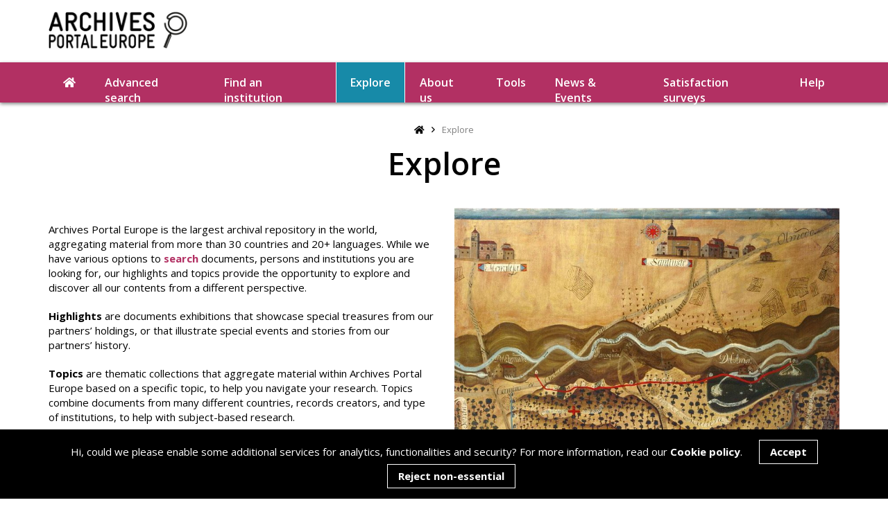

--- FILE ---
content_type: text/html; charset=UTF-8
request_url: https://www.archivesportaleurope.net/explore/?tab=topics
body_size: 231016
content:
<!DOCTYPE html>
<html lang="en">
<head>
    


        <!-- Website created by GEL Studios Ltd https://www.gelstudios.co.uk/ //-->
		<title>Explore our highlights and topics | Archives Portal Europe</title>
        <base href="https://www.archivesportaleurope.net/" />

		<meta name="viewport" content="width=device-width, initial-scale=1.0, maximum-scale=1.0, user-scalable=0">
        <meta name="description" content="Explore highlights from the collections presented in Archives Portal Europe and access our catalogue via topic-based searches.">
        <meta name="keywords" content="archives, archives catalogue, portal, europe, history, cultural heritage, digital, explore, highlights, topics">
        <meta http-equiv="Content-Type" content="text/html; charset=utf-8"/>
        <meta name="robots" content="index,follow">
        <meta name="author" content="Archives Portal Europe">

       	<meta property="og:title" content="Explore our highlights and topics">
        <meta property="og:type" content="website">
        
        <meta property="og:image" content="https://www.archivesportaleurope.net/assets/images/fb_img.jpg">
        <meta property="og:site_name" content="Archives Portal Europe">
        <meta property="og:description" content="Explore highlights from the collections presented in Archives Portal Europe and access our catalogue via topic-based searches.">

        <link rel="shortcut icon" href="/assets/images/favicon.ico" type="image/vnd.microsoft.icon" />
    	<link rel="icon" href="/assets/images/favicon.ico" type="image/vnd.microsoft.icon" />
        
        
        <link href="https://fonts.googleapis.com/css?family=Open+Sans:400,600,700&display=swap" rel="stylesheet">
        <link rel="stylesheet" type="text/css" href="/assets/css/tooltipster.bundle.css" media="screen" />
        <link rel="stylesheet" type="text/css" href="/assets/css/bootstrap-datetimepicker.css" media="screen" />
        <link rel="stylesheet" type="text/css" href="/assets/css/quill.snow.css" media="screen" />
        
        <link rel="stylesheet" type="text/css" href="/assets/css/fullcalendar.min.css" media="screen" />
        <link rel="stylesheet" type="text/css" href="/assets/style.css?1763664389" media="screen" />
        <script>
            var section = '';
        </script>


</head>
<body>
<header>
<div class="container" data-name="header_all">
    <div class="row">
        <div class="col-md-3">
            <a class="logo" href="/"><img src="assets/images/logo.jpg"></a>
            
            <span class="mobileButton"><i class="fas fa-bars"></i></span>
        </div>
        <div class="col-md-9">
            <div class="tools">
               
                

            </div>
        </div>
    </div>
</div>
</header>

<div id="navBar">
    <div class="container">
        <nav id="navPrimary">
            <ul>
                <li><a href="/"><i class="fas fa-home"></i></a></li>
                <li class="first"><a href="advanced-search/" >Advanced search</a></li><li><a href="find-an-institution/" >Find an institution</a></li><li class="active"><a href="explore/" >Explore</a></li><li class="parent"><a href="about-us/" >About us</a><ul class=""><li class="first"><a href="about-us/the-portal/" >The portal</a></li><li><a href="about-us/who-we-are/" >Who we are</a></li><li><a href="about-us/background/" >Background</a></li><li><a href="about-us/join-us/" >Join us</a></li><li class="last"><a href="about-us/our-media-kit/" >Our media kit</a></li></ul></li><li class="parent"><a href="tools/" >Tools</a><ul class=""><li class="first"><a href="tools/research-tools/" >How the portal works</a></li><li class="parent"><a href="tools/ape-grants/" >APE Grants</a><ul class=""><li class="first"><a href="tools/ape-grants/ape-creative-grant/" >APE Creative Grant</a></li><li><a href="tools/ape-grants/ape-digitisation-grants/" >APE Digitisation Grants</a></li><li class="last"><a href="tools/ape-grants/ape-research-grant/" >APE Research Grant</a></li></ul></li><li class="parent"><a href="tools/for-content-providers/" >For Content Providers</a><ul class=""><li class="first"><a href="tools/for-content-providers/standards/" >Standards</a></li><li><a href="tools/for-content-providers/data-preparation/" >Data preparation</a></li><li class="last"><a href="tools/for-content-providers/supporting-software/" >Supporting software</a></li></ul></li><li class="parent"><a href="tools/for-users/" >For Users</a><ul class=""><li class="first"><a href="tools/for-users/bibliography/" >Bibliography</a></li><li class="last"><a href="tools/for-users/genealogy/" >Genealogy</a></li></ul></li><li><a href="tools/automated-topic-detection/" >Automated Topic Detection Tool</a></li><li><a href="tools/crowdsourcing/" >Crowdsourcing</a></li><li class="last"><a href="tools/useful-links/" >Useful links</a></li></ul></li><li class="parent"><a href="news-events/" >News & Events</a><ul class=""><li class="first"><a href="blog/" >Blog</a></li><li class="last"><a href="newsletter/" >Newsletter</a></li></ul></li><li class="last"><a href="satisfaction-surveys/" >Satisfaction surveys</a></li>
                <li><a class="toggleHelp">Help</a></li>
            </ul>
        </nav>
    </div>
</div>

<nav id="navMobile">
    <div class="navContainer">
        <span class="mobileButton"><i class="far fa-times"></i></span>
       
        <ul class="pinkBG">
            <li class="first"><a href="advanced-search/" ><i class="far fa-search"></i> Advanced search</a></li><li class="last active"><a href="explore/" ><i class="fas fa-compass"></i> Explore</a></li>
        </ul>
        <ul class="blueBG">
            <li class="first"><a href="find-an-institution/" ><i class="far fa-landmark"></i> Find an institution</a></li><li class="parent"><a><i class="fas fa-info"></i> About us</a><ul class=""><span class="mobileButton"><i class="far fa-times"></i></span><li class="back"><a><i class="far fa-angle-left"></i> Back</a></li><li class="title"><a href="#">About us</a></li><li class="first"><a href="about-us/the-portal/" >The portal</a></li><li><a href="about-us/who-we-are/" >Who we are</a></li><li><a href="about-us/background/" >Background</a></li><li><a href="about-us/join-us/" >Join us</a></li><li class="last"><a href="about-us/our-media-kit/" >Our media kit</a></li></ul></li><li class="parent"><a><i class="fas fa-wrench"></i> Tools</a><ul class=""><span class="mobileButton"><i class="far fa-times"></i></span><li class="back"><a><i class="far fa-angle-left"></i> Back</a></li><li class="title"><a href="#">Tools</a></li><li class="first"><a href="tools/research-tools/" >How the portal works</a></li><li><a href="tools/ape-grants/" >APE Grants</a></li><li><a href="tools/for-content-providers/" >For Content Providers</a></li><li><a href="tools/for-users/" >For Users</a></li><li><a href="tools/automated-topic-detection/" >Automated Topic Detection Tool</a></li><li><a href="tools/crowdsourcing/" >Crowdsourcing</a></li><li class="last"><a href="tools/useful-links/" >Useful links</a></li></ul></li><li class="parent"><a><i class="fas fa-comments"></i> News & Events</a><ul class=""><span class="mobileButton"><i class="far fa-times"></i></span><li class="back"><a><i class="far fa-angle-left"></i> Back</a></li><li class="title"><a href="#">News & Events</a></li><li class="first"><a href="blog/" >Blog</a></li><li class="last"><a href="newsletter/" >Newsletter</a></li></ul></li><li class="last"><a href="satisfaction-surveys/" > Satisfaction surveys</a></li>
        </ul>
        <ul>
            <li class="parent">
                <a><i class="fas fa-life-ring"></i> Help</a>
                <ul>
                    <span class="mobileButton"><i class="far fa-times"></i></span>
                    <li class="back"><a><i class="far fa-angle-left"></i> Back</a></li>
                </ul>
            </li>
            <li><a href="#"><i class="fas fa-comment"></i> Contact</a></li>
            <li><a href="https://deprecated.archivesportaleurope.net/sign-in"><i class="fas fa-sign-in"></i> Create account</a></li>
            <li><a href="https://deprecated.archivesportaleurope.net/sign-in"><i class="fas fa-user"></i> Login</a></li>
        </ul>
    </div>
</nav>




<section id="innerHero">
    <div class="container">
                <ul class="breadcrumbs"><li><a href="/"><i class="fas fa-home"></i></a></li><i class="far fa-angle-right"></i><li class="breadcrumb-item active">Explore</li></ul>
        <div class="content">
            <h1>Explore</h1>
            
        </div>
    </div>
</section>


<section class="noTopMargin alternatingContent">
    <div class="container">
        
        
        
	    <div class="row">
			<div class="col-md-6">
				<div class="vCentre mobileNL last">
					<div class="inner">
						<div class="content">
							<p>Archives Portal Europe is the largest archival repository in the world, aggregating material from more than 30 countries and 20+ languages. While we have various options to <a href="advanced-search/">search</a> documents, persons and institutions you are looking for, our <strong></strong>highlights and topics<strong></strong> provide the opportunity to explore and discover all our contents from a different perspective.
</p><p><strong>Highlights</strong> are documents exhibitions that showcase special treasures from our partners’ holdings, or that illustrate special events and stories from our partners’ history.
</p><p><strong>Topics</strong> are thematic collections that aggregate material within Archives Portal Europe based on a specific topic, to help you navigate your research. Topics combine documents from many different countries, records creators, and type of institutions, to help with subject-based research.
</p><p>Have a look around. Maybe you will find something that you did not know you were searching for.<br>
</p><p>
</p>
							
							     
							
							
							     
							
						</div>
					</div>
				</div> 
			</div>
		    <div class="col-md-6">
			    <div class="vCentre last">
					<div class="inner">
						<img class="img-responsive" src="/assets/components/phpthumbof/cache/40221044.128f33adebb1c66c0c0b6ff606f2ee13.jpg">
					</div>
				</div>
			</div>
		</div>



    </div>
</section>


<section class="noTopMargin" id="exploreTabs">
    <div class="container">
        <div class="content text-center">
            
            
        </div>
        <ul class="nav-tabs buttons">
            <li class="active"><a href="#tabDocuments" data-tabID="10" data-toggle="tab">Highlights</a></li>
            <li><a href="#tabTopics" data-tabID="20" data-toggle="tab">Topics</a></li>
        </ul>
        <a class="anchor" id="tabSection"></a>
        <div class="tab-content">
            <div id="tabDocuments" class="tab-pane fade active in">
                
                <div class="content text-center">
                    <p>We all love beautiful images. Our partner institutions kindly offer some of their most precious collections highlighting special events in their countries' and in European history. Whether it is one single document or a collection of related documents, these highlights allow you to explore the treasures of European culture and to dive into special stories behind the scenes. Do not forget to share and comment them with your friends!<br></p>
                </div>
                
                <div class="exploreControls row">
                    <div class="col-sm-5 col-md-4">
                        <form class="searchLight">
                            <div class="inputWrapper">
                                <i class="fas fa-search"></i>
                                <span class="clear_search topic"><a href=""><i class="fas fa-times"></i></a></span>
                                <input type="text" name="search" placeholder="Find highlight..." value="">
                            </div>
                        </form>
                    </div>
                    <div class="col-sm-7 col-md-5 col-md-offset-3">
                        <div class="view">
                            <strong>View: </strong>
                            <ul class="nav-tabs">
                                <li class="active"><a href="#tabDocumentsFull" data-tabID="10" data-toggle="tab"><i class="fas fa-images"></i></a></li>
                                <li><a href="#tabDocumentsList" data-tabID="11" data-toggle="tab"><i class="fas fa-list"></i></a></li>
                            </ul>
                        </div>
                        <div class="sortBy">
                            <strong>Sort / Filters:</strong>
                            <div class="selectDropdown">
                                <div class="title">
                                    Newest first
                                    
                                    
                                    
                                </div>



                                <div class="inner">


                                    <a href="explore/&sortbyD=newest#tabSection">Newest first</a>
                                    <a href="explore/&sortbyD=oldest#tabSection">Oldest first</a>
                                    <a href="explore/&sortbyD=a-z#tabSection">Name (A-Z)</a>
                                    <a href="explore/&sortbyD=z-a#tabSection">Name (Z-A)</a>
                                </div>
                            </div>
                        </div>
                    </div>
                </div>

                <div class="tab-content">
                    <div id="tabDocumentsFull" class="tab-pane fade active in">

                        <div class="row moreList">

                         <div class="col-sm-6 col-md-4 item" data-parent="36" data-id="1860" data-idx="1">
						<a class="linkBlock" href="explore/highlights/queen-marie-of-romania/">
						    <span class="type pink"><i class="fas fa-file"></i></span>
						    <div class="imageContainer">
							    <div class="image short" style="background-image:url(/assets/components/phpthumbof/cache/3_1922_Mary_Queen_of_all_Roumanians.407fc9c62977a4d79b9be55964461e3a.c2750f27cf624b07477c83bcecd5f477.jpg);"></div>
							</div>
						    <div class="details">
							    <h5>Queen Marie of Romania</h5>
							    <p>Marie of Romania was born 150 years ago - the Arhivele Naţionale ale României remember her with a series of documents from their collection</p>
							    <span class="date">
							        
							        <i class="far fa-calendar-alt mr"></i> 06-11-2025
							        
							    </span>
						    </div>
						</a>
					</div>
<div class="col-sm-6 col-md-4 item" data-parent="36" data-id="1857" data-idx="2">
						<a class="linkBlock" href="explore/highlights/the-750th-anniversary-of-amsterdam/">
						    <span class="type pink"><i class="fas fa-file"></i></span>
						    <div class="imageContainer">
							    <div class="image short" style="background-image:url(/assets/components/phpthumbof/cache/Screenshot_2025-10-31_at_11.20.04.f46467ad8c621621b5266826738061a2.c2750f27cf624b07477c83bcecd5f477.jpg);"></div>
							</div>
						    <div class="details">
							    <h5>The 750th anniversary of Amsterdam</h5>
							    <p>The iconic city of Amsterdam was funded 750th years ago - we celebrate its birthday with #Amsterdam750</p>
							    <span class="date">
							        
							        <i class="far fa-calendar-alt mr"></i> 27-10-2025
							        
							    </span>
						    </div>
						</a>
					</div>
<div class="col-sm-6 col-md-4 item" data-parent="36" data-id="1853" data-idx="3">
						<a class="linkBlock" href="explore/highlights/witchcraft/">
						    <span class="type pink"><i class="fas fa-file"></i></span>
						    <div class="imageContainer">
							    <div class="image short" style="background-image:url(/assets/components/phpthumbof/cache/Screenshot_2025-10-24_at_15.23.57.e4d6db17c555c1af10d83cc0d72ea78a.c2750f27cf624b07477c83bcecd5f477.jpg);"></div>
							</div>
						    <div class="details">
							    <h5>Witchcraft</h5>
							    <p>Halloween is in full swing and this year we are digging into our archives to find witches!</p>
							    <span class="date">
							        
							        <i class="far fa-calendar-alt mr"></i> 10-10-2025
							        
							    </span>
						    </div>
						</a>
					</div>
<div class="col-sm-6 col-md-4 item" data-parent="36" data-id="1831" data-idx="4">
						<a class="linkBlock" href="explore/highlights/125-years-of-the-michelin-guide/">
						    <span class="type pink"><i class="fas fa-file"></i></span>
						    <div class="imageContainer">
							    <div class="image short" style="background-image:url(/assets/components/phpthumbof/cache/Screenshot_2025-10-03_at_11.02.49.212867aa0fa1be439389976dd11fb010.c2750f27cf624b07477c83bcecd5f477.jpg);"></div>
							</div>
						    <div class="details">
							    <h5>125 years of the Michelin Guide</h5>
							    <p>The most iconic food guide in the world turns 125 - but its origins are much more humbler </p>
							    <span class="date">
							        
							        <i class="far fa-calendar-alt mr"></i> 28-08-2025
							        
							    </span>
						    </div>
						</a>
					</div>
<div class="col-sm-6 col-md-4 item" data-parent="36" data-id="1808" data-idx="5">
						<a class="linkBlock" href="explore/highlights/childhood-in-history/">
						    <span class="type pink"><i class="fas fa-file"></i></span>
						    <div class="imageContainer">
							    <div class="image short" style="background-image:url(/assets/components/phpthumbof/cache/SMC_02_Ph_0146.4ce002dc3c8f6da204c4aeeafac52a3f.c2750f27cf624b07477c83bcecd5f477.jpg);"></div>
							</div>
						    <div class="details">
							    <h5>Children in the archives</h5>
							    <p>#childreninthearchives explores how children lived in the past in many parts of Europe, and the traces that childhood leaves in the archives </p>
							    <span class="date">
							        
							        <i class="far fa-calendar-alt mr"></i> 16-06-2025
							        
							    </span>
						    </div>
						</a>
					</div>
<div class="col-sm-6 col-md-4 item" data-parent="36" data-id="1768" data-idx="6">
						<a class="linkBlock" href="explore/highlights/women-history/">
						    <span class="type pink"><i class="fas fa-file"></i></span>
						    <div class="imageContainer">
							    <div class="image short" style="background-image:url(/assets/components/phpthumbof/cache/poster%20femminismo.f7d3debef9b5f8ca32111d7f5bb89c7a.c2750f27cf624b07477c83bcecd5f477.jpg);"></div>
							</div>
						    <div class="details">
							    <h5>Women in March</h5>
							    <p>#WomenInMarch collects stories form the archives of the march towards gender equality</p>
							    <span class="date">
							        
							        <i class="far fa-calendar-alt mr"></i> 17-03-2025
							        
							    </span>
						    </div>
						</a>
					</div>
<div class="col-sm-6 col-md-4 item" data-parent="36" data-id="1749" data-idx="7">
						<a class="linkBlock" href="explore/highlights/weird-objects-in-archives/">
						    <span class="type pink"><i class="fas fa-file"></i></span>
						    <div class="imageContainer">
							    <div class="image short" style="background-image:url(/assets/components/phpthumbof/cache/weird%20objects%20spell%202.afc8fb15f000c9613fb9fe1a8687a1d1.c2750f27cf624b07477c83bcecd5f477.jpg);"></div>
							</div>
						    <div class="details">
							    <h5>Weird Objects in Archives</h5>
							    <p>An incredible selection of the #WeirdestObjects that our Country Managers found in their archives </p>
							    <span class="date">
							        
							        <i class="far fa-calendar-alt mr"></i> 30-01-2025
							        
							    </span>
						    </div>
						</a>
					</div>
<div class="col-sm-6 col-md-4 item" data-parent="36" data-id="1690" data-idx="8">
						<a class="linkBlock" href="explore/highlights/lgbt-history/">
						    <span class="type pink"><i class="fas fa-file"></i></span>
						    <div class="imageContainer">
							    <div class="image short" style="background-image:url(/assets/components/phpthumbof/cache/Screenshot_2024-10-11_at_13.30.33.9acadcf8a1140e2b1a46784736e3b2ce.c2750f27cf624b07477c83bcecd5f477.jpg);"></div>
							</div>
						    <div class="details">
							    <h5>LGBT+ History</h5>
							    <p>LGBT+ History Month is celebrated at different times in different countries, connected to the local histories of this vast and diverse communities; we use some of these anniversaries to dig into our archives</p>
							    <span class="date">
							        
							        <i class="far fa-calendar-alt mr"></i> 11-10-2024
							        
							    </span>
						    </div>
						</a>
					</div>
<div class="col-sm-6 col-md-4 item" data-parent="36" data-id="1717" data-idx="9">
						<a class="linkBlock" href="explore/highlights/archives-of-mystery/">
						    <span class="type pink"><i class="fas fa-file"></i></span>
						    <div class="imageContainer">
							    <div class="image short" style="background-image:url(/assets/components/phpthumbof/cache/41503448.7becd0cf728bc25196cd6cf5340f9111.c2750f27cf624b07477c83bcecd5f477.jpg);"></div>
							</div>
						    <div class="details">
							    <h5>Archives of mystery</h5>
							    <p>A dive into the #archivesofmystery to discover studies, tales, and representations of fantastic and frightening creatures, as well as paranormal and unexplained events.</p>
							    <span class="date">
							        
							        <i class="far fa-calendar-alt mr"></i> 01-10-2024
							        
							    </span>
						    </div>
						</a>
					</div>
<div class="col-sm-6 col-md-4 item" data-parent="36" data-id="1715" data-idx="10">
						<a class="linkBlock" href="explore/highlights/interwar-fun/">
						    <span class="type pink"><i class="fas fa-file"></i></span>
						    <div class="imageContainer">
							    <div class="image short" style="background-image:url(/assets/components/phpthumbof/cache/00000003192.92a949185029eda1ad1e64bd52b9c324.c2750f27cf624b07477c83bcecd5f477.jpg);"></div>
							</div>
						    <div class="details">
							    <h5>Interwar fun</h5>
							    <p>Get rid of the post-summer blues with archives: #interwarfun shows how entertainment between the two world wars evolved, offering relief from the difficulties of the time</p>
							    <span class="date">
							        
							        <i class="far fa-calendar-alt mr"></i> 19-09-2024
							        
							    </span>
						    </div>
						</a>
					</div>
<div class="col-sm-6 col-md-4 item" data-parent="36" data-id="1704" data-idx="11">
						<a class="linkBlock" href="explore/highlights/olympic-archives/">
						    <span class="type pink"><i class="fas fa-file"></i></span>
						    <div class="imageContainer">
							    <div class="image short" style="background-image:url(/assets/components/phpthumbof/cache/Screenshot%202024-09-06%20at%2014.55.30.a54868f2dae9071f866ec03ffdb89a0f.c2750f27cf624b07477c83bcecd5f477.jpg);"></div>
							</div>
						    <div class="details">
							    <h5>Olympic Archives</h5>
							    <p>Olympic Archives celebrates Paris 2024 with archival material about the Olympics from all over Europe</p>
							    <span class="date">
							        
							        <i class="far fa-calendar-alt mr"></i> 26-07-2024
							        
							    </span>
						    </div>
						</a>
					</div>
<div class="col-sm-6 col-md-4 item" data-parent="36" data-id="1693" data-idx="12">
						<a class="linkBlock" href="explore/highlights/an-alphabet-of-extreme-climate/">
						    <span class="type pink"><i class="fas fa-file"></i></span>
						    <div class="imageContainer">
							    <div class="image short" style="background-image:url(/assets/components/phpthumbof/cache/Screenshot_2024-12-09_at_16.39.25.fcec5891952ab5ac6c7e983bfcefa84d.c2750f27cf624b07477c83bcecd5f477.jpg);"></div>
							</div>
						    <div class="details">
							    <h5>An alphabet of Extreme Climate</h5>
							    <p>An alphabetical journey through extreme natural events throughout history. Explore how societies have recorded and responded to disasters from ancient times to the present.</p>
							    <span class="date">
							        
							        <i class="far fa-calendar-alt mr"></i> 01-07-2024
							        
							    </span>
						    </div>
						</a>
					</div>
<div class="col-sm-6 col-md-4 item" data-parent="36" data-id="1679" data-idx="13">
						<a class="linkBlock" href="explore/highlights/kafkaesque/">
						    <span class="type pink"><i class="fas fa-file"></i></span>
						    <div class="imageContainer">
							    <div class="image short" style="background-image:url(/assets/components/phpthumbof/cache/Screenshot%202024-06-03%20at%2017.47.49.2ebc0d51a7ed548e72c7ca2f9972b5d4.c2750f27cf624b07477c83bcecd5f477.jpg);"></div>
							</div>
						    <div class="details">
							    <h5>Kafkaesque</h5>
							    <p>#Kafkaesque honours one of the most beloved European writer of all time, who died 100 years ago on the 3rd June 2024</p>
							    <span class="date">
							        
							        <i class="far fa-calendar-alt mr"></i> 03-06-2024
							        
							    </span>
						    </div>
						</a>
					</div>
<div class="col-sm-6 col-md-4 item" data-parent="36" data-id="1644" data-idx="14">
						<a class="linkBlock" href="explore/highlights/police-forces/">
						    <span class="type pink"><i class="fas fa-file"></i></span>
						    <div class="imageContainer">
							    <div class="image short" style="background-image:url(/assets/components/phpthumbof/cache/Screenshot%202024-07-05%20114742.43d2b3651e2e674479aad271c2352bbc.c2750f27cf624b07477c83bcecd5f477.jpg);"></div>
							</div>
						    <div class="details">
							    <h5>Police Forces</h5>
							    <p>2024 marks the 200th anniversary of the Spanish “Policia Nacional”, and 25th years of Europol – #policeforces celebrates the establishment of police forces, which have the duty of enforcing the law on a day-to-day basis. </p>
							    <span class="date">
							        
							        <i class="far fa-calendar-alt mr"></i> 14-05-2024
							        
							    </span>
						    </div>
						</a>
					</div>
<div class="col-sm-6 col-md-4 item" data-parent="36" data-id="1648" data-idx="15">
						<a class="linkBlock" href="explore/highlights/fake-news/">
						    <span class="type pink"><i class="fas fa-file"></i></span>
						    <div class="imageContainer">
							    <div class="image short" style="background-image:url(/assets/components/phpthumbof/cache/1%CE%92.7c1d6be863c1ca441c0b068455cb0e31.c2750f27cf624b07477c83bcecd5f477.jpg);"></div>
							</div>
						    <div class="details">
							    <h5>Fake News</h5>
							    <p> #fakenews dwells into the role of archives into debunking, or on the contrary in supporting, fake news, propaganda, conspiracy theories, and other misleading information</p>
							    <span class="date">
							        
							        <i class="far fa-calendar-alt mr"></i> 07-05-2024
							        
							    </span>
						    </div>
						</a>
					</div>
<div class="col-sm-6 col-md-4 item" data-parent="36" data-id="1668" data-idx="16">
						<a class="linkBlock" href="explore/highlights/mór-jókai/">
						    <span class="type pink"><i class="fas fa-file"></i></span>
						    <div class="imageContainer">
							    <div class="image short" style="background-image:url(/assets/components/phpthumbof/cache/HU_MNL_OL_X_10823_44_a_004.15663503fc9dcd7dd3326a84c6b36ff9.c2750f27cf624b07477c83bcecd5f477.jpg);"></div>
							</div>
						    <div class="details">
							    <h5>Mór Jókai</h5>
							    <p>Mór Jókai (1825-1904) is an outstanding figure in the history of Hungarian literature. In the occasion of the 120th anniversary of his death, #MorJokaiWeek pays tribute to the literary, intellectual, and political figure that strongly influenced Hungary in the 19th century, and those importance reverberated into the 20th and 21st Century. </p>
							    <span class="date">
							        
							        <i class="far fa-calendar-alt mr"></i> 06-05-2024
							        
							    </span>
						    </div>
						</a>
					</div>
<div class="col-sm-6 col-md-4 item" data-parent="36" data-id="1659" data-idx="17">
						<a class="linkBlock" href="explore/highlights/lord-byron/">
						    <span class="type pink"><i class="fas fa-file"></i></span>
						    <div class="imageContainer">
							    <div class="image short" style="background-image:url(/assets/components/phpthumbof/cache/Screenshot%202024-04-15%20at%2014.43.47.1f6dadb0f33f5e93311dbd5e5a732390.c2750f27cf624b07477c83bcecd5f477.jpg);"></div>
							</div>
						    <div class="details">
							    <h5>Lord Byron</h5>
							    <p>And now for the most Romantic of the Romantics, the progenitor of the species: we celebrate #LordByron in the bicentennial of his death</p>
							    <span class="date">
							        
							        <i class="far fa-calendar-alt mr"></i> 15-04-2024
							        
							    </span>
						    </div>
						</a>
					</div>
<div class="col-sm-6 col-md-4 item" data-parent="36" data-id="1634" data-idx="18">
						<a class="linkBlock" href="explore/highlights/carnival/">
						    <span class="type pink"><i class="fas fa-file"></i></span>
						    <div class="imageContainer">
							    <div class="image short" style="background-image:url(/assets/components/phpthumbof/cache/F380DE06-BE40-11E7-BB4A-7600EFCD2CB1-full-max-0-default.6c1c1fd01786a4851d78cb4d4a6fb57b.c2750f27cf624b07477c83bcecd5f477.jpg);"></div>
							</div>
						    <div class="details">
							    <h5>Carnival</h5>
							    <p>Carnival around the world and in history, to inspire new customes</p>
							    <span class="date">
							        
							        <i class="far fa-calendar-alt mr"></i> 01-02-2024
							        
							    </span>
						    </div>
						</a>
					</div>
<div class="col-sm-6 col-md-4 item" data-parent="36" data-id="1545" data-idx="19">
						<a class="linkBlock" href="explore/highlights/romani-in-europe/">
						    <span class="type pink"><i class="fas fa-file"></i></span>
						    <div class="imageContainer">
							    <div class="image short" style="background-image:url(/assets/components/phpthumbof/cache/21.0-142273.868327d9cd49e86b11ff336a279218c2.c2750f27cf624b07477c83bcecd5f477.jpg);"></div>
							</div>
						    <div class="details">
							    <h5>Romani in Europe</h5>
							    <p>On the 600th anniversary of the privileges issued by Sigismund of Luxembourg, this highlight pays tribute to the heritage and complex history of the Romani people in Europe</p>
							    <span class="date">
							        
							        <i class="far fa-calendar-alt mr"></i> 31-01-2024
							        
							    </span>
						    </div>
						</a>
					</div>
<div class="col-sm-6 col-md-4 item" data-parent="36" data-id="1618" data-idx="20">
						<a class="linkBlock" href="explore/highlights/100-years-of-maria-callas/">
						    <span class="type pink"><i class="fas fa-file"></i></span>
						    <div class="imageContainer">
							    <div class="image short" style="background-image:url(/assets/components/phpthumbof/cache/01.%20Callas%20around%201940.9398cf187fead252a38d360b6d0b50eb.c2750f27cf624b07477c83bcecd5f477.jpg);"></div>
							</div>
						    <div class="details">
							    <h5>100 years of Maria Callas</h5>
							    <p>Maria Callas was born on the 2nd December 2023, 100 years ago. We celebrate the most beloved opera singers of all times</p>
							    <span class="date">
							        
							        <i class="far fa-calendar-alt mr"></i> 02-12-2023
							        
							    </span>
						    </div>
						</a>
					</div>
<div class="col-sm-6 col-md-4 item" data-parent="36" data-id="1591" data-idx="21">
						<a class="linkBlock" href="explore/highlights/pets-in-archives/">
						    <span class="type pink"><i class="fas fa-file"></i></span>
						    <div class="imageContainer">
							    <div class="image short" style="background-image:url(/assets/components/phpthumbof/cache/11%20BU-FD-01073-6-00090-112.a1587e23244517a9f71b68b5bd9ca5aa.c2750f27cf624b07477c83bcecd5f477.jpg);"></div>
							</div>
						    <div class="details">
							    <h5>Pets in Archives</h5>
							    <p>August is the month dedicated to pets: how are our furry friends represented in archives? </p>
							    <span class="date">
							        
							        <i class="far fa-calendar-alt mr"></i> 14-08-2023
							        
							    </span>
						    </div>
						</a>
					</div>
<div class="col-sm-6 col-md-4 item" data-parent="36" data-id="1583" data-idx="22">
						<a class="linkBlock" href="explore/highlights/mont-saint-michel-turns-1000/">
						    <span class="type pink"><i class="fas fa-file"></i></span>
						    <div class="imageContainer">
							    <div class="image short" style="background-image:url(/assets/components/phpthumbof/cache/Screenshot%202023-08-31%20at%2019.06.06.bb27f005c34ff68dd786801a16c78321.c2750f27cf624b07477c83bcecd5f477.jpg);"></div>
							</div>
						    <div class="details">
							    <h5>Mont-Saint-Michel turns 1000</h5>
							    <p>The construction of the Mont-Saint-Michel Abbey started 1000 years ago; we celebrate this iconic site through the eyes of its visitors over the centuries</p>
							    <span class="date">
							        
							        <i class="far fa-calendar-alt mr"></i> 03-07-2023
							        
							    </span>
						    </div>
						</a>
					</div>
<div class="col-sm-6 col-md-4 item" data-parent="36" data-id="1534" data-idx="23">
						<a class="linkBlock" href="explore/highlights/van-gogh-and-picasso-in-the-archives/">
						    <span class="type pink"><i class="fas fa-file"></i></span>
						    <div class="imageContainer">
							    <div class="image short" style="background-image:url(/assets/components/phpthumbof/cache/Screenshot%202023-04-08%20at%2010.15.59.1da44791d2c045b37f5e66acce6a0a3f.c2750f27cf624b07477c83bcecd5f477.jpg);"></div>
							</div>
						    <div class="details">
							    <h5>Van Gogh & Picasso in the archives</h5>
							    <p>It’s the 170th anniversary of the birth of Vincent van Gogh and the 50th anniversary of the death of Pablo Picasso, so we are digging in our archives to find interesting material about these two artists</p>
							    <span class="date">
							        
							        <i class="far fa-calendar-alt mr"></i> 30-03-2023
							        
							    </span>
						    </div>
						</a>
					</div>
<div class="col-sm-6 col-md-4 item" data-parent="36" data-id="1498" data-idx="24">
						<a class="linkBlock" href="explore/highlights/constitutions-of-1848/">
						    <span class="type pink"><i class="fas fa-file"></i></span>
						    <div class="imageContainer">
							    <div class="image short" style="background-image:url(/assets/components/phpthumbof/cache/Screenshot%202023-09-28%20at%2013.58.25.a74a3b4eb7f6948b263f25022561ad26.c2750f27cf624b07477c83bcecd5f477.jpg);"></div>
							</div>
						    <div class="details">
							    <h5>Constitutions of 1848</h5>
							    <p>#Constitutionsof1848 will analyse the 1848 movements and the ideas behind Constitutions, the documents that hold the fundamental principles on which the legal system of a nation (or other entities) is based</p>
							    <span class="date">
							        
							        <i class="far fa-calendar-alt mr"></i> 26-01-2023
							        
							    </span>
						    </div>
						</a>
					</div>
<div class="col-sm-6 col-md-4 item" data-parent="36" data-id="1494" data-idx="25">
						<a class="linkBlock" href="explore/highlights/before-the-euro/">
						    <span class="type pink"><i class="fas fa-file"></i></span>
						    <div class="imageContainer">
							    <div class="image short" style="background-image:url(/assets/components/phpthumbof/cache/HU_MNL_OL_W_1_A_57_46_title%20page.1dcb67a949aab65f203e73c33aeb0236.c2750f27cf624b07477c83bcecd5f477.jpg);"></div>
							</div>
						    <div class="details">
							    <h5>Before the Euro</h5>
							    <p>Croatia adopted the Euro as its national currency on the 1st of January of this year, and we are celebrating this historical event with a throwback to old currencies not in use anymore!</p>
							    <span class="date">
							        
							        <i class="far fa-calendar-alt mr"></i> 23-01-2023
							        
							    </span>
						    </div>
						</a>
					</div>
<div class="col-sm-6 col-md-4 item" data-parent="36" data-id="1493" data-idx="26">
						<a class="linkBlock" href="explore/highlights/a-tribute-to-jonas-mekas/">
						    <span class="type pink"><i class="fas fa-file"></i></span>
						    <div class="imageContainer">
							    <div class="image short" style="background-image:url(/assets/components/phpthumbof/cache/02_Europeana_mostra_educational%20use%20permitted.cf180a787109a7b5b659fb2ad076b239.c2750f27cf624b07477c83bcecd5f477.jpg);"></div>
							</div>
						    <div class="details">
							    <h5>A tribute to Jonas Mekas</h5>
							    <p>Celebrating the centennial of Jonas Mekas, the Godfather of avant-garde cinema</p>
							    <span class="date">
							        
							        <i class="far fa-calendar-alt mr"></i> 23-01-2023
							        
							    </span>
						    </div>
						</a>
					</div>
<div class="col-sm-6 col-md-4 item" data-parent="36" data-id="1481" data-idx="27">
						<a class="linkBlock" href="explore/highlights/the-asia-minor-catastrophe/">
						    <span class="type pink"><i class="fas fa-file"></i></span>
						    <div class="imageContainer">
							    <div class="image short" style="background-image:url(/assets/components/phpthumbof/cache/GSA_2.4149b9e1e5736f9202174a3392fd668d.c2750f27cf624b07477c83bcecd5f477.jpg);"></div>
							</div>
						    <div class="details">
							    <h5>The Asia Minor Catastrophe</h5>
							    <p>A hundred years ago, the end of the Greek-Turkish war was characterised by the Asia Minor Catastrophe, one of the most tragic events of modern Greek history. </p>
							    <span class="date">
							        
							        <i class="far fa-calendar-alt mr"></i> 08-12-2022
							        
							    </span>
						    </div>
						</a>
					</div>
<div class="col-sm-6 col-md-4 item" data-parent="36" data-id="23" data-idx="28">
						<a class="linkBlock" href="explore/highlights/highlight-industrial-heritage-kegums-latvia/">
						    <span class="type pink"><i class="fas fa-file"></i></span>
						    <div class="imageContainer">
							    <div class="image short" style="background-image:url(/assets/components/phpthumbof/cache/05_900.b404ec13a41706c5e5682e70324e2d08.c2750f27cf624b07477c83bcecd5f477.jpg);"></div>
							</div>
						    <div class="details">
							    <h5>#Industrial Heritage - Latvia: The construction of the Kegums Hydropower Plant and the rise in living standards</h5>
							    <p>One of the most important events in Latvia in the 1936-1939 period, the Kegums Power Plant was recognised as an opportunity for rapid economic growth, electrification of the Latvian territory, and general improvement of living standards.</p>
							    <span class="date">
							        
							        <i class="far fa-calendar-alt mr"></i> 03-12-2019
							        
							    </span>
						    </div>
						</a>
					</div>
<div class="col-sm-6 col-md-4 item" data-parent="36" data-id="25" data-idx="29">
						<a class="linkBlock" href="explore/highlights/highlight-george-ii-rakoczi-hungary/">
						    <span class="type pink"><i class="fas fa-file"></i></span>
						    <div class="imageContainer">
							    <div class="image short" style="background-image:url(/assets/components/phpthumbof/cache/HU_04_900.0e948b07e171f9d3e96cb144889d1e61.c2750f27cf624b07477c83bcecd5f477.jpg);"></div>
							</div>
						    <div class="details">
							    <h5>Charter of Privileges by George II. Rákóczi, Prince of Transylvania</h5>
							    <p>Confirming the privileges of the Moravian new Christians conferred by Gabriel Bethlen and George I.​ in 1622, George II. Rákóczi bestows further rights to the skilled craftsmen and merchants to boost economy in Transylvania</p>
							    <span class="date">
							        
							        <i class="far fa-calendar-alt mr"></i> 01-12-2019
							        
							    </span>
						    </div>
						</a>
					</div>
<div class="col-sm-6 col-md-4 item" data-parent="36" data-id="26" data-idx="30">
						<a class="linkBlock" href="explore/highlights/highlight-imogen-holst-united-kingdom/">
						    <span class="type pink"><i class="fas fa-file"></i></span>
						    <div class="imageContainer">
							    <div class="image short" style="background-image:url(/assets/components/phpthumbof/cache/02_900_BPF_Image2.d5282d2de66aebf51566c7f02f73a525.c2750f27cf624b07477c83bcecd5f477.jpg);"></div>
							</div>
						    <div class="details">
							    <h5>Imogen Holst archive: Papers of a passionate and open-minded woman musician</h5>
							    <p> Perhaps best-known today as Benjamin Britten's musical assistant, Imogen Holst work as a teacher, conductor and public speaker put her at the forefront of the development of music education and community music-making in England in the twentieth century.​ </p>
							    <span class="date">
							        
							        <i class="far fa-calendar-alt mr"></i> 01-10-2019
							        
							    </span>
						    </div>
						</a>
					</div>
<div class="col-sm-6 col-md-4 item" data-parent="36" data-id="27" data-idx="31">
						<a class="linkBlock" href="explore/highlights/highlight-simon-ruiz-spain/">
						    <span class="type pink"><i class="fas fa-file"></i></span>
						    <div class="imageContainer">
							    <div class="image short" style="background-image:url(/assets/components/phpthumbof/cache/02_900_2%20Carta%20piezas%20de%20Oriente.929644f19ffa2bdb897ed557c8b3bbe2.c2750f27cf624b07477c83bcecd5f477.jpg);"></div>
							</div>
						    <div class="details">
							    <h5>Archivo Simón Ruiz: European commerce in the Modern Ages</h5>
							    <p>The archive of the merchant banker Simón Ruiz Envito (Belorado, 1525 – Medina del Campo, 1597) unquestionably represents a unique set of documents of its kind in Spain, since no other such record of a major businessman of the 16th century has been preserved. </p>
							    <span class="date">
							        
							        <i class="far fa-calendar-alt mr"></i> 27-08-2019
							        
							    </span>
						    </div>
						</a>
					</div>
<div class="col-sm-6 col-md-4 item" data-parent="36" data-id="28" data-idx="32">
						<a class="linkBlock" href="explore/highlights/highlight-building-peace-treaties-serbia/">
						    <span class="type pink"><i class="fas fa-file"></i></span>
						    <div class="imageContainer">
							    <div class="image short" style="background-image:url(/assets/components/phpthumbof/cache/538_page1_2_900.68ac4309fe0a241dd49a1e6768dd7aa4.c2750f27cf624b07477c83bcecd5f477.jpg);"></div>
							</div>
						    <div class="details">
							    <h5>#BuildingPeace - Serbia: The treaties</h5>
							    <p>The Treaty of Versailles, signed on 28 June 1919 between Germany and the victorious Allies of World War I, and further treaties agreeing conditions of peace for the other Central Powers Austria and Bulgaria</p>
							    <span class="date">
							        
							        <i class="far fa-calendar-alt mr"></i> 27-06-2019
							        
							    </span>
						    </div>
						</a>
					</div>
<div class="col-sm-6 col-md-4 item" data-parent="36" data-id="29" data-idx="33">
						<a class="linkBlock" href="explore/highlights/highlight-building-peace-conditions-germany/">
						    <span class="type pink"><i class="fas fa-file"></i></span>
						    <div class="imageContainer">
							    <div class="image short" style="background-image:url(/assets/components/phpthumbof/cache/01_900_Plak%20002-008-015.e262da993800d40947a469a2e0faba42.c2750f27cf624b07477c83bcecd5f477.jpg);"></div>
							</div>
						    <div class="details">
							    <h5>#BuildingPeace - Germany: The conditions of peace</h5>
							    <p>German reparations after World War I were the core point of negotiations and the focus of the power struggle between France and Germany. Not everyone was convinced of the result - including John Maynard Keynes, the most important economist of the 20th Century, who quit his role as delegate of the British Treasury over it.</p>
							    <span class="date">
							        
							        <i class="far fa-calendar-alt mr"></i> 02-06-2019
							        
							    </span>
						    </div>
						</a>
					</div>
<div class="col-sm-6 col-md-4 item" data-parent="36" data-id="1374" data-idx="34">
						<a class="linkBlock" href="explore/highlights/highlight-industrial-heritage-setting-europe-in-motion-greece/">
						    <span class="type pink"><i class="fas fa-file"></i></span>
						    <div class="imageContainer">
							    <div class="image short" style="background-image:url(/assets/components/phpthumbof/cache/4%202.e13facc846b0f3f8fba05e911a2ef83f.c2750f27cf624b07477c83bcecd5f477.jpg);"></div>
							</div>
						    <div class="details">
							    <h5>#IndustrialHeritage - Greece: setting Europe in motion</h5>
							    <p>The Athens-Piraeus Electric Railways, Ηλεκτρικοί Σιδηρόδρομοι Αθηνών-Πειραιώς, was inaugurated on 27 February 1869 in presence of Queen Olga and the Prime Minister Thrasyvoulos Zaimis. It connected the city of Athens with Greece's major port in Piraeus and was gradually converted to full rapid transit operations. Thus, it is one of the oldest metro lines in the world.</p>
							    <span class="date">
							        
							        <i class="far fa-calendar-alt mr"></i> 22-04-2019
							        
							    </span>
						    </div>
						</a>
					</div>
<div class="col-sm-6 col-md-4 item" data-parent="36" data-id="1375" data-idx="35">
						<a class="linkBlock" href="explore/highlights/highlight-industrial-heritage-practice-makes-the-master-germany/">
						    <span class="type pink"><i class="fas fa-file"></i></span>
						    <div class="imageContainer">
							    <div class="image short" style="background-image:url(/assets/components/phpthumbof/cache/46209391025_4459e48d0e_h.f112cb90d0236cd1a5f559a72bd39fda.c2750f27cf624b07477c83bcecd5f477.jpg);"></div>
							</div>
						    <div class="details">
							    <h5>#IndustrialHeritage - Germany: practice makes the master</h5>
							    <p>The Royal Mercantile College in Chemnitz was established in 1836. During this time technical academies were founded all over Germany as the increasing demand for skilled workers in industry could not be served by traditional schools and universities. The Royal Mercantile College in Chemnitz had a special status, being half technical college and half technical university at the end of the 19th century.</p>
							    <span class="date">
							        
							        <i class="far fa-calendar-alt mr"></i> 01-04-2019
							        
							    </span>
						    </div>
						</a>
					</div>
<div class="col-sm-6 col-md-4 item" data-parent="36" data-id="1376" data-idx="36">
						<a class="linkBlock" href="explore/highlights/highlight-industrial-heritage-privilege-from-tailor-and-cropper-guild-of-zilah-hungary/">
						    <span class="type pink"><i class="fas fa-file"></i></span>
						    <div class="imageContainer">
							    <div class="image short" style="background-image:url(/assets/components/phpthumbof/cache/HU_MNL_OL_R_0276_208_1.e6dd574552650c99fe7267bc7ab045da.c2750f27cf624b07477c83bcecd5f477.jpg);"></div>
							</div>
						    <div class="details">
							    <h5>#Industrial Heritage - Hungary: privilege from the tailor and cropper guild of Zilah</h5>
							    <p>Transcripts of the privilege from the tailor and cropper guild of Zilah. The date of the original document is 16 August 1797, signed in Vienna.</p>
							    <span class="date">
							        
							        <i class="far fa-calendar-alt mr"></i> 10-03-2019
							        
							    </span>
						    </div>
						</a>
					</div>
<div class="col-sm-6 col-md-4 item" data-parent="36" data-id="1377" data-idx="37">
						<a class="linkBlock" href="explore/highlights/highlight-industrial-heritage-changing-everyday-life-lithuania/">
						    <span class="type pink"><i class="fas fa-file"></i></span>
						    <div class="imageContainer">
							    <div class="image short" style="background-image:url(/assets/components/phpthumbof/cache/2.%20A016-P009.7ad0fdf0925fd1101b6eb0057eda260e.c2750f27cf624b07477c83bcecd5f477.jpg);"></div>
							</div>
						    <div class="details">
							    <h5>#IndustrialHeritage - Lithuania: changing everyday life</h5>
							    <p>Industrialisation and continued innovation did not only change how work was done, but also influenced everyday life. Factories became a common part of city architecture and landscapes, machines draw interest from everyone, advancements in manufacturing and production technology were in all branches of industry.</p>
							    <span class="date">
							        
							        <i class="far fa-calendar-alt mr"></i> 15-02-2019
							        
							    </span>
						    </div>
						</a>
					</div>
<div class="col-sm-6 col-md-4 item" data-parent="36" data-id="1378" data-idx="38">
						<a class="linkBlock" href="explore/highlights/highlight-industrial-heritage-from-mines-to-luxury-products-albania/">
						    <span class="type pink"><i class="fas fa-file"></i></span>
						    <div class="imageContainer">
							    <div class="image short" style="background-image:url(/assets/components/phpthumbof/cache/8176%20copy.4b21f46781458b1ca4f1f3570dd1888e.c2750f27cf624b07477c83bcecd5f477.jpg);"></div>
							</div>
						    <div class="details">
							    <h5>#IndustrialHeritage - Albania: from the mines to luxury products</h5>
							    <p>The Photographic Archive of the Central State Archives in Albania takes you on a tour, leading from chrome and coal mines via automobile and bus factories to beer breweries and the tobacco, olive oil and soap production.</p>
							    <span class="date">
							        
							        <i class="far fa-calendar-alt mr"></i> 23-01-2019
							        
							    </span>
						    </div>
						</a>
					</div>
<div class="col-sm-6 col-md-4 item" data-parent="36" data-id="1381" data-idx="39">
						<a class="linkBlock" href="explore/highlights/highlight-industrial-heritage-freedmans-tag-hungary/">
						    <span class="type pink"><i class="fas fa-file"></i></span>
						    <div class="imageContainer">
							    <div class="image short" style="background-image:url(/assets/components/phpthumbof/cache/01_900.bae5b19ded41109e8f13f4274cdfd831.c2750f27cf624b07477c83bcecd5f477.jpg);"></div>
							</div>
						    <div class="details">
							    <h5>#IndustrialHeritage - Hungary: A freedman's tag</h5>
							    <p>​Freedman's tags from Hungary. The “Oath” was a vow of obedience to the crown or government and a promise not to conspire against it.​</p>
							    <span class="date">
							        
							        <i class="far fa-calendar-alt mr"></i> 13-11-2018
							        
							    </span>
						    </div>
						</a>
					</div>
<div class="col-sm-6 col-md-4 item" data-parent="36" data-id="1379" data-idx="40">
						<a class="linkBlock" href="explore/highlights/highlight-first-sketch-eiffel-tower-switzerland/">
						    <span class="type pink"><i class="fas fa-file"></i></span>
						    <div class="imageContainer">
							    <div class="image short" style="background-image:url(/assets/components/phpthumbof/cache/Hs_1092_1_detail1.31060aadffdfb9bad324367b510c33c5.c2750f27cf624b07477c83bcecd5f477.jpg);"></div>
							</div>
						    <div class="details">
							    <h5>ETH Zürich University Archives: The First Sketch of the Eiffel Tower</h5>
							    <p>Maurice Koechlin (1856-1946), son of a middle-class Alsatian family, came to Zurich in 1873 to study engineering at the then Federal Polytechnic (now ETH Zurich). One of his professors was Karl Culmann, who taught his own design method of graphic statics in railway, road and bridge construction.</p>
							    <span class="date">
							        
							        <i class="far fa-calendar-alt mr"></i> 29-10-2018
							        
							    </span>
						    </div>
						</a>
					</div>
<div class="col-sm-6 col-md-4 item" data-parent="36" data-id="1380" data-idx="41">
						<a class="linkBlock" href="explore/highlights/highlight-allez-democracy-slovenian-independence-referendum-slovenia/">
						    <span class="type pink"><i class="fas fa-file"></i></span>
						    <div class="imageContainer">
							    <div class="image short" style="background-image:url(/assets/components/phpthumbof/cache/SI%20AS%201210_Unvalid%20vote%201.f32ff3b88a477074665a5acefc3b63ae.c2750f27cf624b07477c83bcecd5f477.jpg);"></div>
							</div>
						    <div class="details">
							    <h5>#AllezDemocracy - Slovenia: The Slovenian independence referendum</h5>
							    <p>The 1990 referendum made Slovenia an independent country for the first time in history.  These are a series of invalid votes from the Arhiv Republike Slovenije, Archives of the Republic of Slovenia</p>
							    <span class="date">
							        
							        <i class="far fa-calendar-alt mr"></i> 16-09-2018
							        
							    </span>
						    </div>
						</a>
					</div>
<div class="col-sm-6 col-md-4 item" data-parent="36" data-id="1396" data-idx="42">
						<a class="linkBlock" href="explore/highlights/highlight-building-peace-peace-of-brest-litovsk-germany/">
						    <span class="type pink"><i class="fas fa-file"></i></span>
						    <div class="imageContainer">
							    <div class="image short" style="background-image:url(/assets/components/phpthumbof/cache/900%20Bild%20183-R92623-verhandlungen.cb424224a4b1fe309cfcf3c81dd528a9.c2750f27cf624b07477c83bcecd5f477.jpg);"></div>
							</div>
						    <div class="details">
							    <h5>#BuildingPeace - Germany: The Treaty of Brest-Litovsk</h5>
							    <p>The Treaty of Brest-Litovsk was a peace treaty signed on 3 March 1918 between the new Bolshevik government of Russia and the Central Powers (German Empire, Austria-Hungary, Bulgaria, and the Ottoman Empire).</p>
							    <span class="date">
							        
							        <i class="far fa-calendar-alt mr"></i> 23-03-2018
							        
							    </span>
						    </div>
						</a>
					</div>
<div class="col-sm-6 col-md-4 item" data-parent="36" data-id="1382" data-idx="43">
						<a class="linkBlock" href="explore/highlights/highlight-coronation-diploma-king-francis-joseph-i-hungary/">
						    <span class="type pink"><i class="fas fa-file"></i></span>
						    <div class="imageContainer">
							    <div class="image short" style="background-image:url(/assets/components/phpthumbof/cache/03_900.4f4929a19972ecbb564750b0e65af821.c2750f27cf624b07477c83bcecd5f477.jpg);"></div>
							</div>
						    <div class="details">
							    <h5>Coronation Diploma of King Francis Joseph I (1867)</h5>
							    <p>From the early Middle Ages until the last coronation of Hungary which took place in 1916 sovereigns issued coronation diploma in which they granted that the constitution and laws of the state would be respected by them. Francis Joseph issued his signed coronation diploma on June 6, 1867 in the Buda Castle in the presence of the joint delegation of the House of Representatives and the House of Commons, Prime Minister Count Gyula Andrassy and the archbishop of Esztergom.​</p>
							    <span class="date">
							        
							        <i class="far fa-calendar-alt mr"></i> 29-11-2017
							        
							    </span>
						    </div>
						</a>
					</div>
<div class="col-sm-6 col-md-4 item" data-parent="36" data-id="1383" data-idx="44">
						<a class="linkBlock" href="explore/highlights/highlight-allez-democracy-law-of-epidaurus-greece/">
						    <span class="type pink"><i class="fas fa-file"></i></span>
						    <div class="imageContainer">
							    <div class="image short" style="background-image:url(/assets/components/phpthumbof/cache/1_900.39fe13145dc8d1be39664697af3a4690.c2750f27cf624b07477c83bcecd5f477.jpg);"></div>
							</div>
						    <div class="details">
							    <h5>#AllezDemocracy - Greece: The Law of Epidaurus</h5>
							    <p>​The Law of Epidaurus was adopted by the First National Assembly of Epidaurus on January 1, 1822. Formally it was the Provisional Government of Greece (Προσωρινό Πολίτευμα της Ελλάδος), sometimes translated as Temporary Constitution of Greece. It is considered to be the first constitution of Modern Greece, written by Vincenzo Gallina, an Italian philhellene, together with Alexandros Mavrokordatos and Theodoros Negris.</p>
							    <span class="date">
							        
							        <i class="far fa-calendar-alt mr"></i> 26-09-2017
							        
							    </span>
						    </div>
						</a>
					</div>
<div class="col-sm-6 col-md-4 item" data-parent="36" data-id="1384" data-idx="45">
						<a class="linkBlock" href="explore/highlights/highlight-allez-democracy-geneva-conventions-switzerland/">
						    <span class="type pink"><i class="fas fa-file"></i></span>
						    <div class="imageContainer">
							    <div class="image short" style="background-image:url(/assets/components/phpthumbof/cache/Geneva_Convention_1864%20-%2000%20Main.624a002ab82dcac52f5d97406cc154ef.c2750f27cf624b07477c83bcecd5f477.jpg);"></div>
							</div>
						    <div class="details">
							    <h5>#AllezDemocracy - Switzerland: The Geneva Conventions</h5>
							    <p>​The first Geneva Convention "for the Amelioration of the Condition of the Wounded in Armies in the Field" was signed more than 150 years ago on the 22nd August, 1864. Both the original document from 1864, which you can read in these pictures, and the Conventions signed in 1949, are still in force today.</p>
							    <span class="date">
							        
							        <i class="far fa-calendar-alt mr"></i> 31-08-2017
							        
							    </span>
						    </div>
						</a>
					</div>
<div class="col-sm-6 col-md-4 item" data-parent="36" data-id="1385" data-idx="46">
						<a class="linkBlock" href="explore/highlights/highlight-pope-gregory-xiii-bull-university-of-vilnius-lithuania/">
						    <span class="type pink"><i class="fas fa-file"></i></span>
						    <div class="imageContainer">
							    <div class="image short" style="background-image:url(/assets/components/phpthumbof/cache/1.6117cb7b0d379085651a5ca79861ffb9.c2750f27cf624b07477c83bcecd5f477.jpg);"></div>
							</div>
						    <div class="details">
							    <h5>Pope Gregory XIII confirming University of Vilnius' establishment</h5>
							    <p>Vilnius University is the oldest university in the Baltics, one of the oldest in Northern Europe.  It was established on the 1st of April 1579, in Vilnius, when the King of Poland and Grand Duke of Lithuania Stephanus Bathory signed the Charter conferring to Vilnius College the status of University and Academy.</p>
							    <span class="date">
							        
							        <i class="far fa-calendar-alt mr"></i> 22-06-2017
							        
							    </span>
						    </div>
						</a>
					</div>
<div class="col-sm-6 col-md-4 item" data-parent="36" data-id="1386" data-idx="47">
						<a class="linkBlock" href="explore/highlights/highlight-carl-durheims-police-photographs-switzerland/">
						    <span class="type pink"><i class="fas fa-file"></i></span>
						    <div class="imageContainer">
							    <div class="image short" style="background-image:url(/assets/components/phpthumbof/cache/01_900_AndrC%CC%A7_Matthey_de_l%27Etang-Main.99f989127efddbe682e1d04cd1022b06.c2750f27cf624b07477c83bcecd5f477.jpg);"></div>
							</div>
						    <div class="details">
							    <h5>Swiss Federal Archives: Carl Durheim’s police photographs of stateless persons</h5>
							    <p>In the 19th century, stateless people and travellers were seen as a regulatory and socio-political problem. The Federal Archives hold a collection of salt paper prints of Carl Durheim's police photographs, an interesting source of information on the history of photography and also about the attitude of 19th-century bourgeois society to stateless people and travellers</p>
							    <span class="date">
							        
							        <i class="far fa-calendar-alt mr"></i> 23-05-2017
							        
							    </span>
						    </div>
						</a>
					</div>
<div class="col-sm-6 col-md-4 item" data-parent="36" data-id="1387" data-idx="48">
						<a class="linkBlock" href="explore/highlights/highlight-cartographic-collection-croatia/">
						    <span class="type pink"><i class="fas fa-file"></i></span>
						    <div class="imageContainer">
							    <div class="image short" style="background-image:url(/assets/components/phpthumbof/cache/main_picture_900.93b32873cce1fed513beb7a03e7426c2.c2750f27cf624b07477c83bcecd5f477.jpg);"></div>
							</div>
						    <div class="details">
							    <h5>Cartographic Collection in Croatian State Archives</h5>
							    <p>The Cartographic Collection in the Croatian State Archives  has been created by the regular transfer of the records, purchase, donation or separation from individual archival fonds. The collection currently has 4600 processed and analytically described cartographic items. It holds a total of 50 atlases and 4550 maps and plans. A cartographic item can comprise of one or more pages when it comes to atlases. </p>
							    <span class="date">
							        
							        <i class="far fa-calendar-alt mr"></i> 27-04-2017
							        
							    </span>
						    </div>
						</a>
					</div>
<div class="col-sm-6 col-md-4 item" data-parent="36" data-id="1389" data-idx="49">
						<a class="linkBlock" href="explore/highlights/highlight-krusensterns-circumnavigation-estonia/">
						    <span class="type pink"><i class="fas fa-file"></i></span>
						    <div class="imageContainer">
							    <div class="image short" style="background-image:url(/assets/components/phpthumbof/cache/Estonia_COVER_02.2f0b1ebb1f577965d8efdd045b44e864.c2750f27cf624b07477c83bcecd5f477.jpg);"></div>
							</div>
						    <div class="details">
							    <h5>Estonia: Krusenstern's circumnavigation of the globe, 1803-1806</h5>
							    <p>The National Archives of Estonia are preserving the valuable collection of the original documents on the expedition, including travel journals, maps, plans and graphic drawings, as well as the Krusenstern's official report published in three volumes and an atlas volume in St. Petersburg in 1810–1812 (Reise um die Welt).</p>
							    <span class="date">
							        
							        <i class="far fa-calendar-alt mr"></i> 23-03-2017
							        
							    </span>
						    </div>
						</a>
					</div>
<div class="col-sm-6 col-md-4 item" data-parent="36" data-id="1390" data-idx="50">
						<a class="linkBlock" href="explore/highlights/highlight-panorama-pictures-first-world-war-germany/">
						    <span class="type pink"><i class="fas fa-file"></i></span>
						    <div class="imageContainer">
							    <div class="image short" style="background-image:url(/assets/components/phpthumbof/cache/PH_18_239_000d_Panorama_900.9fae210d58866546e5f8c5d12aba9f5a.c2750f27cf624b07477c83bcecd5f477.jpg);"></div>
							</div>
						    <div class="details">
							    <h5>Panorama pictures from the First World War</h5>
							    <p> The so-called "round pictures" or "panorama pictures" were compounded by several single pictures on an elongated panorama, and provided a view of the area just in front of the own position. Panorama pictures were made from a few metres high, directly from the own disposition,  from measuring units, or from illumination and mortar units. They could also be taken from air, with the airship troops' balloons.</p>
							    <span class="date">
							        
							        <i class="far fa-calendar-alt mr"></i> 24-02-2017
							        
							    </span>
						    </div>
						</a>
					</div>
<div class="col-sm-6 col-md-4 item" data-parent="36" data-id="1391" data-idx="51">
						<a class="linkBlock" href="explore/highlights/highlight-charter-of-charles-iv-czech-republic/">
						    <span class="type pink"><i class="fas fa-file"></i></span>
						    <div class="imageContainer">
							    <div class="image short" style="background-image:url(/assets/components/phpthumbof/cache/CZ-Charles-IV-1.ce83ab30a42b17747138d79a1061eb9d.c2750f27cf624b07477c83bcecd5f477.jpg);"></div>
							</div>
						    <div class="details">
							    <h5>A charter of Charles IV</h5>
							    <p>Charles IV, the Roman and Bohemian king, awarded the Prague Archbishop the right to coronate the king of Bohemia.</p>
							    <span class="date">
							        
							        <i class="far fa-calendar-alt mr"></i> 24-01-2017
							        
							    </span>
						    </div>
						</a>
					</div>
<div class="col-sm-6 col-md-4 item" data-parent="36" data-id="1392" data-idx="52">
						<a class="linkBlock" href="explore/highlights/highlight-birth-of-royal-house-romania/">
						    <span class="type pink"><i class="fas fa-file"></i></span>
						    <div class="imageContainer">
							    <div class="image short" style="background-image:url(/assets/components/phpthumbof/cache/National%20Archives%20of%20Romania%2C%20Bucharest%2C%20collection%20Photographical%20Documents_II%202264.c18ffb6293a55c8e6ec874d22eea1a9c.c2750f27cf624b07477c83bcecd5f477.jpg);"></div>
							</div>
						    <div class="details">
							    <h5>Romania: birth of the Royal House - 150 years</h5>
							    <p>After the abdication of Alexandru Ioan Cuza, the ruler of Romanian United Principalities (Valachia and Moldavia), by a palace coup d´état, and based on Napoleon III´s suggestion (strong sustainer of the Romanian national union and emblematic for the Romanian politicians of those time, considering that Romania was strongly influenced by French culture), Prince Karl of Hohenzollern-Sigmaringen was chosen as his succesor. </p>
							    <span class="date">
							        
							        <i class="far fa-calendar-alt mr"></i> 16-12-2016
							        
							    </span>
						    </div>
						</a>
					</div>
<div class="col-sm-6 col-md-4 item" data-parent="36" data-id="1393" data-idx="53">
						<a class="linkBlock" href="explore/highlights/highlight-pyrrhic-victory-austro-prussian-war-slovenia/">
						    <span class="type pink"><i class="fas fa-file"></i></span>
						    <div class="imageContainer">
							    <div class="image short" style="background-image:url(/assets/components/phpthumbof/cache/SI%20AS%201069_VIII_10.b4e986626c204a1d90e2f721f20fd3ec.c2750f27cf624b07477c83bcecd5f477.jpg);"></div>
							</div>
						    <div class="details">
							    <h5>Slovenia: Pyrrhic Victory in the Austro-Prussian War</h5>
							    <p>Pyrrhic Victory in the Austro-Prussian War: Battle of Custoza, June 24, 1866 -  Almost 150 years ago, one Slovenian infantry regiment was in the midst of the fierce battle of Custoza, fighting for the Austrians</p>
							    <span class="date">
							        
							        <i class="far fa-calendar-alt mr"></i> 24-11-2016
							        
							    </span>
						    </div>
						</a>
					</div>
<div class="col-sm-6 col-md-4 item" data-parent="36" data-id="1394" data-idx="54">
						<a class="linkBlock" href="explore/highlights/highlight-tavole-di-biccherna-italy/">
						    <span class="type pink"><i class="fas fa-file"></i></span>
						    <div class="imageContainer">
							    <div class="image short" style="background-image:url(/assets/components/phpthumbof/cache/0095_Tavoletta_ASSI_CollezioneTavoletteBiccherna.947ee66951865a4b4a4c211556e3eba0.c2750f27cf624b07477c83bcecd5f477.jpg);"></div>
							</div>
						    <div class="details">
							    <h5>Italy: Tavole di Biccherna collection</h5>
							    <p>The Tavole di Biccherna collection consists of 107 works produced over the period from 1258 to the early 18th century, including one copy and one imitation. At the beginning of their long history, these were the covers of the registers of the Biccherna, one of Siena's oldest and most important financial bodies.</p>
							    <span class="date">
							        
							        <i class="far fa-calendar-alt mr"></i> 25-10-2016
							        
							    </span>
						    </div>
						</a>
					</div>
<div class="col-sm-6 col-md-4 item" data-parent="36" data-id="1395" data-idx="55">
						<a class="linkBlock" href="explore/highlights/highlight-britain-can-make-it-united-kingdom/">
						    <span class="type pink"><i class="fas fa-file"></i></span>
						    <div class="imageContainer">
							    <div class="image short" style="background-image:url(/assets/components/phpthumbof/cache/UK_BCMI_pic1_900px.37fa8ce1bcb826877191f9155a4c304f.c2750f27cf624b07477c83bcecd5f477.jpg);"></div>
							</div>
						    <div class="details">
							    <h5>United Kingdom: Britain Can Make It - a design exhibition, London, 1946</h5>
							    <p>The Britain Can Make It exhibition was organised by the Council of Industrial Design (CoID, Design Council after 1972) and held at the Victoria & Albert Museum in London, between 24 September and 31 December 1946.​</p>
							    <span class="date">
							        
							        <i class="far fa-calendar-alt mr"></i> 23-09-2016
							        
							    </span>
						    </div>
						</a>
					</div>
<div class="col-sm-6 col-md-4 item" data-parent="36" data-id="1397" data-idx="56">
						<a class="linkBlock" href="explore/highlights/highlight-map-belgrade-zoo-serbia/">
						    <span class="type pink"><i class="fas fa-file"></i></span>
						    <div class="imageContainer">
							    <div class="image short" style="background-image:url(/assets/components/phpthumbof/cache/BelgradeZoo_detail_1_big.575af084b8f76981fc383020a42137db.c2750f27cf624b07477c83bcecd5f477.jpg);"></div>
							</div>
						    <div class="details">
							    <h5>A Map of the Belgrade Zoo, 1939</h5>
							    <p>​The Belgrade Zoo, or the Good Hope Garden, was founded in the year 1936 by the mayor of Belgrade, the industrialist Mr. Vlada Ilić and is one of the oldest homes for animals in Europe. The opening ceremony was held St. Peter's day - July 12th. The zoo is situated at the very centre of the city, in Kalemegdan Park - one of the most attractive city locations.</p>
							    <span class="date">
							        
							        <i class="far fa-calendar-alt mr"></i> 10-08-2015
							        
							    </span>
						    </div>
						</a>
					</div>
<div class="col-sm-6 col-md-4 item" data-parent="36" data-id="1398" data-idx="57">
						<a class="linkBlock" href="explore/highlights/highlight-ancha-gospel-georgia/">
						    <span class="type pink"><i class="fas fa-file"></i></span>
						    <div class="imageContainer">
							    <div class="image short" style="background-image:url(/assets/components/phpthumbof/cache/georgia_gospel_1_big.ed9b5c99060cf6253fb288eb5a60748d.c2750f27cf624b07477c83bcecd5f477.jpg);"></div>
							</div>
						    <div class="details">
							    <h5>Ancha Gospel - XII-XIII century</h5>
							    <p> The Ancha Gospel is one of the unique manuscripts preserved at the National Archives of Georgia. According to the colophon the manuscript was rewritten in the XII century and the cover page of the manuscript was created at the beginning of XIII century by the goldsmith Beka Opizari.</p>
							    <span class="date">
							        
							        <i class="far fa-calendar-alt mr"></i> 08-04-2015
							        
							    </span>
						    </div>
						</a>
					</div>
<div class="col-sm-6 col-md-4 item" data-parent="36" data-id="1399" data-idx="58">
						<a class="linkBlock" href="explore/highlights/highlight-maps-of-hayfields-iceland/">
						    <span class="type pink"><i class="fas fa-file"></i></span>
						    <div class="imageContainer">
							    <div class="image short" style="background-image:url(/assets/components/phpthumbof/cache/iceland_1_big.506629922786a77acf3dde3aa4d5c244.c2750f27cf624b07477c83bcecd5f477.jpg);"></div>
							</div>
						    <div class="details">
							    <h5>Maps of hayfield and vegetable gardens in Iceland</h5>
							    <p>​On the initiative of the Farmers' Union in Iceland, the Icelandic parliament Althingi passed a bill (Act 58/1915) in 1915 on measuring hayfields and vegetable gardens on Icelandic farms. The regulation stated that all hayfields and vegetable gardens outside urban areas should be measured and mapped on a scale of 1:2000.</p>
							    <span class="date">
							        
							        <i class="far fa-calendar-alt mr"></i> 25-03-2015
							        
							    </span>
						    </div>
						</a>
					</div>
<div class="col-sm-6 col-md-4 item" data-parent="36" data-id="1400" data-idx="59">
						<a class="linkBlock" href="explore/highlights/highlight-acropolis-of-athens-greece/">
						    <span class="type pink"><i class="fas fa-file"></i></span>
						    <div class="imageContainer">
							    <div class="image short" style="background-image:url(/assets/components/phpthumbof/cache/Acropolis-cover_big.c1882f61c4598ff56c1a82bae6454179.c2750f27cf624b07477c83bcecd5f477.jpg);"></div>
							</div>
						    <div class="details">
							    <h5>Acropolis of Athens (Akropolis von Athen)</h5>
							    <p>A file from the "Secretariat (Ministry) of Ecclesiastical Affairs and Public Education" archive (1833-1862) and it is a representative sample of a structured file of the King Otto period.</p>
							    <span class="date">
							        
							        <i class="far fa-calendar-alt mr"></i> 25-02-2015
							        
							    </span>
						    </div>
						</a>
					</div>
<div class="col-sm-6 col-md-4 item" data-parent="36" data-id="1401" data-idx="60">
						<a class="linkBlock" href="explore/highlights/highlight-engraving-old-jewish-book-bulgaria/">
						    <span class="type pink"><i class="fas fa-file"></i></span>
						    <div class="imageContainer">
							    <div class="image short" style="background-image:url(/assets/components/phpthumbof/cache/bul_big.5fa1f5431695a189f1fd206b1f19bcf0.c2750f27cf624b07477c83bcecd5f477.jpg);"></div>
							</div>
						    <div class="details">
							    <h5>Engraving of an old printed Jewish book</h5>
							    <p>This engraving page depicts a rabbi working on She'elot ve-Teshuvot "questions and answers", rabbinic commentaries devoted to the exegesis of the Jewish religious law.</p>
							    <span class="date">
							        
							        <i class="far fa-calendar-alt mr"></i> 09-12-2014
							        
							    </span>
						    </div>
						</a>
					</div>
<div class="col-sm-6 col-md-4 item" data-parent="36" data-id="1402" data-idx="61">
						<a class="linkBlock" href="explore/highlights/highlight-fall-of-the-berlin-wall-germany/">
						    <span class="type pink"><i class="fas fa-file"></i></span>
						    <div class="imageContainer">
							    <div class="image short" style="background-image:url(/assets/components/phpthumbof/cache/berlinwall_big.1fa4ffcb797fd31795fb5c600c23d47f.c2750f27cf624b07477c83bcecd5f477.jpg);"></div>
							</div>
						    <div class="details">
							    <h5>Fall of the Berlin Wall, 9 November 1989</h5>
							    <p>In autumn 1989 tens of thousands of citizens of the GDR demonstrated every Monday in Leipzig and other cities for political change. A last-minute draft for an "Interim solution for travels and permanent departures from the GDR" was discussed on 9 November 1989 during the 10th Congress of the Central Committee of the SED. On 9 November 1989, the spokesman for East Berlin's Communist Party announced a change in his city's relations with the West. Starting at midnight that day, he said, citizens of the GDR were free to cross the country's borders.</p>
							    <span class="date">
							        
							        <i class="far fa-calendar-alt mr"></i> 10-11-2014
							        
							    </span>
						    </div>
						</a>
					</div>
<div class="col-sm-6 col-md-4 item" data-parent="36" data-id="1403" data-idx="62">
						<a class="linkBlock" href="explore/highlights/highlight-will-private-john-brady-ireland/">
						    <span class="type pink"><i class="fas fa-file"></i></span>
						    <div class="imageContainer">
							    <div class="image short" style="background-image:url(/assets/components/phpthumbof/cache/ir_brady2_big.d26814791d21383c38d672f88d6dec64.c2750f27cf624b07477c83bcecd5f477.jpg);"></div>
							</div>
						    <div class="details">
							    <h5>Will of Private John Brady - October 1916</h5>
							    <p>This document is from the Soldiers' Wills collection held by the National Archives of Ireland. These are the wills of Irishmen who served in the British Army prior to Irish independence in 1922. The earliest will dates from 1856 and the majority of the collection dates from the First World War (1914–1918). The wills are of non-commissioned men who were encouraged by the army to make a will before leaving for active service. Most of the wills were made on short forms which were in the men's army service books. In cases where there were no wills, letters to friends or relatives in which the soldier stated his wish for them to receive his effects on his death were accepted in lieu of a formal will.</p>
							    <span class="date">
							        
							        <i class="far fa-calendar-alt mr"></i> 04-11-2014
							        
							    </span>
						    </div>
						</a>
					</div>
<div class="col-sm-6 col-md-4 item" data-parent="36" data-id="1405" data-idx="63">
						<a class="linkBlock" href="explore/highlights/highlight-evangelion-greece/">
						    <span class="type pink"><i class="fas fa-file"></i></span>
						    <div class="imageContainer">
							    <div class="image short" style="background-image:url(/assets/components/phpthumbof/cache/gospel1_big.829d96423f2523f2314df5682476beab.c2750f27cf624b07477c83bcecd5f477.jpg);"></div>
							</div>
						    <div class="details">
							    <h5>Evangelion (Gospel lectionary)</h5>
							    <p> An Evangelion (Gospel lectionary) from the manuscript collection of GSA-CSA, written in a green minsculte. The Evangelion contains the following four gospels: Gospel of Matthew (fol.1r-78v) Gospel of Mark (fol. 79r-128v) Gospel of Luke (fol.129r-190r)</p>
							    <span class="date">
							        
							        <i class="far fa-calendar-alt mr"></i> 14-10-2014
							        
							    </span>
						    </div>
						</a>
					</div>
<div class="col-sm-6 col-md-4 item" data-parent="36" data-id="1404" data-idx="64">
						<a class="linkBlock" href="explore/highlights/highlight-baltic-way-lithuania/">
						    <span class="type pink"><i class="fas fa-file"></i></span>
						    <div class="imageContainer">
							    <div class="image short" style="background-image:url(/assets/components/phpthumbof/cache/balticway_big.201bb3d32ab45012ce26fadfc5ccf9cf.c2750f27cf624b07477c83bcecd5f477.jpg);"></div>
							</div>
						    <div class="details">
							    <h5>The Baltic Way – human chain linking three Baltic states, 1989</h5>
							    <p>The Baltic Way was organised by the national movements of each of the Baltic states; the Popular Front of Estonia Rahvarinne, the Popular Front of Latvia and the Lithuanian Reform Movement Sąjūdis.</p>
							    <span class="date">
							        
							        <i class="far fa-calendar-alt mr"></i> 25-08-2014
							        
							    </span>
						    </div>
						</a>
					</div>
<div class="col-sm-6 col-md-4 item" data-parent="36" data-id="1406" data-idx="65">
						<a class="linkBlock" href="explore/highlights/highlight-gap-iron-curtain-hungary/">
						    <span class="type pink"><i class="fas fa-file"></i></span>
						    <div class="imageContainer">
							    <div class="image short" style="background-image:url(/assets/components/phpthumbof/cache/iron1_big.66a3b59f0acf957ae2c19517c4ad8a9b.c2750f27cf624b07477c83bcecd5f477.jpg);"></div>
							</div>
						    <div class="details">
							    <h5>A piece of German-Hungarian history: "The gap in the Iron Curtain"</h5>
							    <p>In 1989 the new, reform-minded communist Hungarian government made a major decision: they began dismantling the country's 240 kilometre-long border fence with Austria, which had been the embodiment of the Iron Curtain, one of the symbols of the Cold War. </p>
							    <span class="date">
							        
							        <i class="far fa-calendar-alt mr"></i> 17-08-2014
							        
							    </span>
						    </div>
						</a>
					</div>
<div class="col-sm-6 col-md-4 item" data-parent="36" data-id="1407" data-idx="66">
						<a class="linkBlock" href="explore/highlights/highlight-dragon-order-hungary/">
						    <span class="type pink"><i class="fas fa-file"></i></span>
						    <div class="imageContainer">
							    <div class="image short" style="background-image:url(/assets/components/phpthumbof/cache/1MNL-OL-DL-40483.496552ecb076716378e0b7ebd0ce0334.c2750f27cf624b07477c83bcecd5f477.jpg);"></div>
							</div>
						    <div class="details">
							    <h5>The Dragon Order - the second secular order of Hungary</h5>
							    <p>King Sigismund of Luxembourg and Queen Borbála Cillei founded the Order on the occasion of the victory over Bosnia, with the sign of a dragon. The badge of the Order shows a wounded dragon coiling into a circle and wrapping its tail around its neck while a red cross can be seen on his back. The name of the Order refers to one of the most popular medieval legends, namely St George's struggle with the dragon.</p>
							    <span class="date">
							        
							        <i class="far fa-calendar-alt mr"></i> 01-07-2014
							        
							    </span>
						    </div>
						</a>
					</div>
<div class="col-sm-6 col-md-4 item" data-parent="36" data-id="1408" data-idx="67">
						<a class="linkBlock" href="explore/highlights/highlight-treaty-of-friendship-truce-spain/">
						    <span class="type pink"><i class="fas fa-file"></i></span>
						    <div class="imageContainer">
							    <div class="image short" style="background-image:url(/assets/components/phpthumbof/cache/spain_trat_big.03d0afc6a1420ba60a7669db763b8481.c2750f27cf624b07477c83bcecd5f477.jpg);"></div>
							</div>
						    <div class="details">
							    <h5>Treaty of Friendship and Truce - 1712</h5>
							    <p>The Treaties of Utrecht, also known as the Peace of Utrecht or treaties of Utrecht and Rastatt, are a series of multilateral treaties signed by the belligerents in the War of Spanish Succession between 1712 and 1714 in these cities of the Netherlands and Germany, respectively.</p>
							    <span class="date">
							        
							        <i class="far fa-calendar-alt mr"></i> 14-04-2014
							        
							    </span>
						    </div>
						</a>
					</div>
<div class="col-sm-6 col-md-4 item" data-parent="36" data-id="1409" data-idx="68">
						<a class="linkBlock" href="explore/highlights/highlight-ambassador-for-netherlands-sweden/">
						    <span class="type pink"><i class="fas fa-file"></i></span>
						    <div class="imageContainer">
							    <div class="image short" style="background-image:url(/assets/components/phpthumbof/cache/sw_nl_treaty1_big.bed54aff81a396a220d9c402f2770ae2.c2750f27cf624b07477c83bcecd5f477.jpg);"></div>
							</div>
						    <div class="details">
							    <h5>Appointment of ambassador for the Netherlands 1614</h5>
							    <p>To mark the 400 years since diplomatic relations between the Netherlands and Sweden were established, we publish documents relating to this event. From the National Archives of the Netherlands we present the treaty and its ratification, and from the National Archives of Sweden we publish the appointment of the ambassador.</p>
							    <span class="date">
							        
							        <i class="far fa-calendar-alt mr"></i> 09-04-2014
							        
							    </span>
						    </div>
						</a>
					</div>
<div class="col-sm-6 col-md-4 item" data-parent="36" data-id="1410" data-idx="69">
						<a class="linkBlock" href="explore/highlights/highlight-treaty-netherlands-sweden-netherlands/">
						    <span class="type pink"><i class="fas fa-file"></i></span>
						    <div class="imageContainer">
							    <div class="image short" style="background-image:url(/assets/components/phpthumbof/cache/nl_sw_treaty_big.a2faa4141d95e42409b7a7fa23e9bd6e.c2750f27cf624b07477c83bcecd5f477.jpg);"></div>
							</div>
						    <div class="details">
							    <h5>Treaty between Sweden and the Netherlands 1614</h5>
							    <p>o mark the 400 years since the diplomatic relations between the Netherlands and Sweden began we publish documents relating to this event. From the National Archives of Sweden we publish the appointment of the ambassador, and from the National Archives of the Netherlands we present the treaty and its ratification.</p>
							    <span class="date">
							        
							        <i class="far fa-calendar-alt mr"></i> 05-04-2014
							        
							    </span>
						    </div>
						</a>
					</div>
<div class="col-sm-6 col-md-4 item" data-parent="36" data-id="1411" data-idx="70">
						<a class="linkBlock" href="explore/highlights/highlight-charta-of-greece-greece/">
						    <span class="type pink"><i class="fas fa-file"></i></span>
						    <div class="imageContainer">
							    <div class="image short" style="background-image:url(/assets/components/phpthumbof/cache/greek_map_big.40b008fe68dfdaa05c099f1696f6a081.c2750f27cf624b07477c83bcecd5f477.jpg);"></div>
							</div>
						    <div class="details">
							    <h5>The Charta of Greece - 1797</h5>
							    <p>The Charta of Greece was first published by Rigas Feraios in Vienna (1796-1797) on twelve folios, reproduced in 1,220 copies. The Charta marks the first major revival of Greek cartography.</p>
							    <span class="date">
							        
							        <i class="far fa-calendar-alt mr"></i> 17-02-2014
							        
							    </span>
						    </div>
						</a>
					</div>
<div class="col-sm-6 col-md-4 item" data-parent="36" data-id="1412" data-idx="71">
						<a class="linkBlock" href="explore/highlights/highlight-board-game-united-kingdom/">
						    <span class="type pink"><i class="fas fa-file"></i></span>
						    <div class="imageContainer">
							    <div class="image short" style="background-image:url(/assets/components/phpthumbof/cache/abg_big.a90f8efd3630d9f5504a843888715f78.c2750f27cf624b07477c83bcecd5f477.jpg);"></div>
							</div>
						    <div class="details">
							    <h5>Antisemitic board game produced in 1936</h5>
							    <p>The board game was produced by a German company which sought to capitalise on the growing anti-semitic mood of the mid 1930s. By 1936 when the game came out, the notorious Nuremberg race laws had already been enacted and many Jews were already experiencing discrimination in work and education and recreation. The obscene anti-semitic caricatures of Jews would have been visible in towns and cities throughout Germany via Julius Streicher's infamous ‘newspaper' Der Stürmer.</p>
							    <span class="date">
							        
							        <i class="far fa-calendar-alt mr"></i> 09-01-2014
							        
							    </span>
						    </div>
						</a>
					</div>
<div class="col-sm-6 col-md-4 item" data-parent="36" data-id="1413" data-idx="72">
						<a class="linkBlock" href="explore/highlights/highlight-confederation-of-warsaw-poland/">
						    <span class="type pink"><i class="fas fa-file"></i></span>
						    <div class="imageContainer">
							    <div class="image short" style="background-image:url(/assets/components/phpthumbof/cache/poland-full.7eb13af48b92a5cc9327873db8ade9af.c2750f27cf624b07477c83bcecd5f477.jpg);"></div>
							</div>
						    <div class="details">
							    <h5>Confederation of Warsaw 1573</h5>
							    <p>The text of the Confederation was printed in Polish, Ruthinian and German (there was also a French manuscript for Henry Valois). It was incorporated into Polish and Lithuanian law. The Confederation of Warsaw guaranteed three very modern (liberal) freedoms for noblemen in Poland</p>
							    <span class="date">
							        
							        <i class="far fa-calendar-alt mr"></i> 25-11-2013
							        
							    </span>
						    </div>
						</a>
					</div>
<div class="col-sm-6 col-md-4 item" data-parent="36" data-id="1414" data-idx="73">
						<a class="linkBlock" href="explore/highlights/highlight-adalen-sweden/">
						    <span class="type pink"><i class="fas fa-file"></i></span>
						    <div class="imageContainer">
							    <div class="image short" style="background-image:url(/assets/components/phpthumbof/cache/adalen1_big.0d2d08bc8389f2882f982c42b89a5354.c2750f27cf624b07477c83bcecd5f477.jpg);"></div>
							</div>
						    <div class="details">
							    <h5>Sweden: Ådalen '31</h5>
							    <p>The Ådalen shootings (Swedish: Skotten i Ådalen), was a series of events in and around the sawmill district of Ådalen, Kramfors Municipality, Ångermanland, Sweden, in May 1931. During a protest on May 14, five persons were killed by bullets fired by Swedish military troops called in as reinforcements by the police.</p>
							    <span class="date">
							        
							        <i class="far fa-calendar-alt mr"></i> 12-09-2013
							        
							    </span>
						    </div>
						</a>
					</div>

                            

                            
                            <div class="col-xs-12">
                                <div class="text-center mt30">
                                    <a class="showMore">Show more <i class="far fa-angle-down"></i></a>
                                    <a class="showLess">Show less <i class="far fa-angle-up"></i></a>
                                </div>
                            </div>
                        </div>
                    </div>
                    <div id="tabDocumentsList" class="tab-pane fade">
                        <div class="row">
                            <div class="col-md-6">
						<a class="exploreListItem matchHeight" href="explore/highlights/queen-marie-of-romania/">
						    Queen Marie of Romania
							<span class="date">
							    
							    (06-11-2025)
							    
							</span>
						</a>
					</div>
<div class="col-md-6">
						<a class="exploreListItem matchHeight" href="explore/highlights/the-750th-anniversary-of-amsterdam/">
						    The 750th anniversary of Amsterdam
							<span class="date">
							    
							    (27-10-2025)
							    
							</span>
						</a>
					</div>
<div class="col-md-6">
						<a class="exploreListItem matchHeight" href="explore/highlights/witchcraft/">
						    Witchcraft
							<span class="date">
							    
							    (10-10-2025)
							    
							</span>
						</a>
					</div>
<div class="col-md-6">
						<a class="exploreListItem matchHeight" href="explore/highlights/125-years-of-the-michelin-guide/">
						    125 years of the Michelin Guide
							<span class="date">
							    
							    (28-08-2025)
							    
							</span>
						</a>
					</div>
<div class="col-md-6">
						<a class="exploreListItem matchHeight" href="explore/highlights/childhood-in-history/">
						    Children in the archives
							<span class="date">
							    
							    (16-06-2025)
							    
							</span>
						</a>
					</div>
<div class="col-md-6">
						<a class="exploreListItem matchHeight" href="explore/highlights/women-history/">
						    Women in March
							<span class="date">
							    
							    (17-03-2025)
							    
							</span>
						</a>
					</div>
<div class="col-md-6">
						<a class="exploreListItem matchHeight" href="explore/highlights/weird-objects-in-archives/">
						    Weird Objects in Archives
							<span class="date">
							    
							    (30-01-2025)
							    
							</span>
						</a>
					</div>
<div class="col-md-6">
						<a class="exploreListItem matchHeight" href="explore/highlights/lgbt-history/">
						    LGBT+ History
							<span class="date">
							    
							    (11-10-2024)
							    
							</span>
						</a>
					</div>
<div class="col-md-6">
						<a class="exploreListItem matchHeight" href="explore/highlights/archives-of-mystery/">
						    Archives of mystery
							<span class="date">
							    
							    (01-10-2024)
							    
							</span>
						</a>
					</div>
<div class="col-md-6">
						<a class="exploreListItem matchHeight" href="explore/highlights/interwar-fun/">
						    Interwar fun
							<span class="date">
							    
							    (19-09-2024)
							    
							</span>
						</a>
					</div>
<div class="col-md-6">
						<a class="exploreListItem matchHeight" href="explore/highlights/olympic-archives/">
						    Olympic Archives
							<span class="date">
							    
							    (26-07-2024)
							    
							</span>
						</a>
					</div>
<div class="col-md-6">
						<a class="exploreListItem matchHeight" href="explore/highlights/an-alphabet-of-extreme-climate/">
						    An alphabet of Extreme Climate
							<span class="date">
							    
							    (01-07-2024)
							    
							</span>
						</a>
					</div>
<div class="col-md-6">
						<a class="exploreListItem matchHeight" href="explore/highlights/kafkaesque/">
						    Kafkaesque
							<span class="date">
							    
							    (03-06-2024)
							    
							</span>
						</a>
					</div>
<div class="col-md-6">
						<a class="exploreListItem matchHeight" href="explore/highlights/police-forces/">
						    Police Forces
							<span class="date">
							    
							    (14-05-2024)
							    
							</span>
						</a>
					</div>
<div class="col-md-6">
						<a class="exploreListItem matchHeight" href="explore/highlights/fake-news/">
						    Fake News
							<span class="date">
							    
							    (07-05-2024)
							    
							</span>
						</a>
					</div>
<div class="col-md-6">
						<a class="exploreListItem matchHeight" href="explore/highlights/mór-jókai/">
						    Mór Jókai
							<span class="date">
							    
							    (06-05-2024)
							    
							</span>
						</a>
					</div>
<div class="col-md-6">
						<a class="exploreListItem matchHeight" href="explore/highlights/lord-byron/">
						    Lord Byron
							<span class="date">
							    
							    (15-04-2024)
							    
							</span>
						</a>
					</div>
<div class="col-md-6">
						<a class="exploreListItem matchHeight" href="explore/highlights/carnival/">
						    Carnival
							<span class="date">
							    
							    (01-02-2024)
							    
							</span>
						</a>
					</div>
<div class="col-md-6">
						<a class="exploreListItem matchHeight" href="explore/highlights/romani-in-europe/">
						    Romani in Europe
							<span class="date">
							    
							    (31-01-2024)
							    
							</span>
						</a>
					</div>
<div class="col-md-6">
						<a class="exploreListItem matchHeight" href="explore/highlights/100-years-of-maria-callas/">
						    100 years of Maria Callas
							<span class="date">
							    
							    (02-12-2023)
							    
							</span>
						</a>
					</div>
<div class="col-md-6">
						<a class="exploreListItem matchHeight" href="explore/highlights/pets-in-archives/">
						    Pets in Archives
							<span class="date">
							    
							    (14-08-2023)
							    
							</span>
						</a>
					</div>
<div class="col-md-6">
						<a class="exploreListItem matchHeight" href="explore/highlights/mont-saint-michel-turns-1000/">
						    Mont-Saint-Michel turns 1000
							<span class="date">
							    
							    (03-07-2023)
							    
							</span>
						</a>
					</div>
<div class="col-md-6">
						<a class="exploreListItem matchHeight" href="explore/highlights/van-gogh-and-picasso-in-the-archives/">
						    Van Gogh & Picasso in the archives
							<span class="date">
							    
							    (30-03-2023)
							    
							</span>
						</a>
					</div>
<div class="col-md-6">
						<a class="exploreListItem matchHeight" href="explore/highlights/constitutions-of-1848/">
						    Constitutions of 1848
							<span class="date">
							    
							    (26-01-2023)
							    
							</span>
						</a>
					</div>
<div class="col-md-6">
						<a class="exploreListItem matchHeight" href="explore/highlights/before-the-euro/">
						    Before the Euro
							<span class="date">
							    
							    (23-01-2023)
							    
							</span>
						</a>
					</div>
<div class="col-md-6">
						<a class="exploreListItem matchHeight" href="explore/highlights/a-tribute-to-jonas-mekas/">
						    A tribute to Jonas Mekas
							<span class="date">
							    
							    (23-01-2023)
							    
							</span>
						</a>
					</div>
<div class="col-md-6">
						<a class="exploreListItem matchHeight" href="explore/highlights/the-asia-minor-catastrophe/">
						    The Asia Minor Catastrophe
							<span class="date">
							    
							    (08-12-2022)
							    
							</span>
						</a>
					</div>
<div class="col-md-6">
						<a class="exploreListItem matchHeight" href="explore/highlights/highlight-industrial-heritage-kegums-latvia/">
						    #Industrial Heritage - Latvia: The construction of&#8230;
							<span class="date">
							    
							    (03-12-2019)
							    
							</span>
						</a>
					</div>
<div class="col-md-6">
						<a class="exploreListItem matchHeight" href="explore/highlights/highlight-george-ii-rakoczi-hungary/">
						    Charter of Privileges by George II. Rákóczi, Prince&#8230;
							<span class="date">
							    
							    (01-12-2019)
							    
							</span>
						</a>
					</div>
<div class="col-md-6">
						<a class="exploreListItem matchHeight" href="explore/highlights/highlight-imogen-holst-united-kingdom/">
						    Imogen Holst archive: Papers of a passionate and open-minded&#8230;
							<span class="date">
							    
							    (01-10-2019)
							    
							</span>
						</a>
					</div>
<div class="col-md-6">
						<a class="exploreListItem matchHeight" href="explore/highlights/highlight-simon-ruiz-spain/">
						    Archivo Simón Ruiz: European commerce in the Modern&#8230;
							<span class="date">
							    
							    (27-08-2019)
							    
							</span>
						</a>
					</div>
<div class="col-md-6">
						<a class="exploreListItem matchHeight" href="explore/highlights/highlight-building-peace-treaties-serbia/">
						    #BuildingPeace - Serbia: The treaties
							<span class="date">
							    
							    (27-06-2019)
							    
							</span>
						</a>
					</div>
<div class="col-md-6">
						<a class="exploreListItem matchHeight" href="explore/highlights/highlight-building-peace-conditions-germany/">
						    #BuildingPeace - Germany: The conditions of peace
							<span class="date">
							    
							    (02-06-2019)
							    
							</span>
						</a>
					</div>
<div class="col-md-6">
						<a class="exploreListItem matchHeight" href="explore/highlights/highlight-industrial-heritage-setting-europe-in-motion-greece/">
						    #IndustrialHeritage - Greece: setting Europe in motion
							<span class="date">
							    
							    (22-04-2019)
							    
							</span>
						</a>
					</div>
<div class="col-md-6">
						<a class="exploreListItem matchHeight" href="explore/highlights/highlight-industrial-heritage-practice-makes-the-master-germany/">
						    #IndustrialHeritage - Germany: practice makes the master
							<span class="date">
							    
							    (01-04-2019)
							    
							</span>
						</a>
					</div>
<div class="col-md-6">
						<a class="exploreListItem matchHeight" href="explore/highlights/highlight-industrial-heritage-privilege-from-tailor-and-cropper-guild-of-zilah-hungary/">
						    #Industrial Heritage - Hungary: privilege from the&#8230;
							<span class="date">
							    
							    (10-03-2019)
							    
							</span>
						</a>
					</div>
<div class="col-md-6">
						<a class="exploreListItem matchHeight" href="explore/highlights/highlight-industrial-heritage-changing-everyday-life-lithuania/">
						    #IndustrialHeritage - Lithuania: changing everyday&#8230;
							<span class="date">
							    
							    (15-02-2019)
							    
							</span>
						</a>
					</div>
<div class="col-md-6">
						<a class="exploreListItem matchHeight" href="explore/highlights/highlight-industrial-heritage-from-mines-to-luxury-products-albania/">
						    #IndustrialHeritage - Albania: from the mines to luxury&#8230;
							<span class="date">
							    
							    (23-01-2019)
							    
							</span>
						</a>
					</div>
<div class="col-md-6">
						<a class="exploreListItem matchHeight" href="explore/highlights/highlight-industrial-heritage-freedmans-tag-hungary/">
						    #IndustrialHeritage - Hungary: A freedman's tag
							<span class="date">
							    
							    (13-11-2018)
							    
							</span>
						</a>
					</div>
<div class="col-md-6">
						<a class="exploreListItem matchHeight" href="explore/highlights/highlight-first-sketch-eiffel-tower-switzerland/">
						    ETH Zürich University Archives: The First Sketch of&#8230;
							<span class="date">
							    
							    (29-10-2018)
							    
							</span>
						</a>
					</div>
<div class="col-md-6">
						<a class="exploreListItem matchHeight" href="explore/highlights/highlight-allez-democracy-slovenian-independence-referendum-slovenia/">
						    #AllezDemocracy - Slovenia: The Slovenian independence&#8230;
							<span class="date">
							    
							    (16-09-2018)
							    
							</span>
						</a>
					</div>
<div class="col-md-6">
						<a class="exploreListItem matchHeight" href="explore/highlights/highlight-building-peace-peace-of-brest-litovsk-germany/">
						    #BuildingPeace - Germany: The Treaty of Brest-Litovsk
							<span class="date">
							    
							    (23-03-2018)
							    
							</span>
						</a>
					</div>
<div class="col-md-6">
						<a class="exploreListItem matchHeight" href="explore/highlights/highlight-coronation-diploma-king-francis-joseph-i-hungary/">
						    Coronation Diploma of King Francis Joseph I (1867)
							<span class="date">
							    
							    (29-11-2017)
							    
							</span>
						</a>
					</div>
<div class="col-md-6">
						<a class="exploreListItem matchHeight" href="explore/highlights/highlight-allez-democracy-law-of-epidaurus-greece/">
						    #AllezDemocracy - Greece: The Law of Epidaurus
							<span class="date">
							    
							    (26-09-2017)
							    
							</span>
						</a>
					</div>
<div class="col-md-6">
						<a class="exploreListItem matchHeight" href="explore/highlights/highlight-allez-democracy-geneva-conventions-switzerland/">
						    #AllezDemocracy - Switzerland: The Geneva Conventions
							<span class="date">
							    
							    (31-08-2017)
							    
							</span>
						</a>
					</div>
<div class="col-md-6">
						<a class="exploreListItem matchHeight" href="explore/highlights/highlight-pope-gregory-xiii-bull-university-of-vilnius-lithuania/">
						    Pope Gregory XIII confirming University of Vilnius'&#8230;
							<span class="date">
							    
							    (22-06-2017)
							    
							</span>
						</a>
					</div>
<div class="col-md-6">
						<a class="exploreListItem matchHeight" href="explore/highlights/highlight-carl-durheims-police-photographs-switzerland/">
						    Swiss Federal Archives: Carl Durheim’s police photographs&#8230;
							<span class="date">
							    
							    (23-05-2017)
							    
							</span>
						</a>
					</div>
<div class="col-md-6">
						<a class="exploreListItem matchHeight" href="explore/highlights/highlight-cartographic-collection-croatia/">
						    Cartographic Collection in Croatian State Archives
							<span class="date">
							    
							    (27-04-2017)
							    
							</span>
						</a>
					</div>
<div class="col-md-6">
						<a class="exploreListItem matchHeight" href="explore/highlights/highlight-krusensterns-circumnavigation-estonia/">
						    Estonia: Krusenstern's circumnavigation of the globe,&#8230;
							<span class="date">
							    
							    (23-03-2017)
							    
							</span>
						</a>
					</div>
<div class="col-md-6">
						<a class="exploreListItem matchHeight" href="explore/highlights/highlight-panorama-pictures-first-world-war-germany/">
						    Panorama pictures from the First World War
							<span class="date">
							    
							    (24-02-2017)
							    
							</span>
						</a>
					</div>
<div class="col-md-6">
						<a class="exploreListItem matchHeight" href="explore/highlights/highlight-charter-of-charles-iv-czech-republic/">
						    A charter of Charles IV
							<span class="date">
							    
							    (24-01-2017)
							    
							</span>
						</a>
					</div>
<div class="col-md-6">
						<a class="exploreListItem matchHeight" href="explore/highlights/highlight-birth-of-royal-house-romania/">
						    Romania: birth of the Royal House - 150 years
							<span class="date">
							    
							    (16-12-2016)
							    
							</span>
						</a>
					</div>
<div class="col-md-6">
						<a class="exploreListItem matchHeight" href="explore/highlights/highlight-pyrrhic-victory-austro-prussian-war-slovenia/">
						    Slovenia: Pyrrhic Victory in the Austro-Prussian War
							<span class="date">
							    
							    (24-11-2016)
							    
							</span>
						</a>
					</div>
<div class="col-md-6">
						<a class="exploreListItem matchHeight" href="explore/highlights/highlight-tavole-di-biccherna-italy/">
						    Italy: Tavole di Biccherna collection
							<span class="date">
							    
							    (25-10-2016)
							    
							</span>
						</a>
					</div>
<div class="col-md-6">
						<a class="exploreListItem matchHeight" href="explore/highlights/highlight-britain-can-make-it-united-kingdom/">
						    United Kingdom: Britain Can Make It - a design exhibition,&#8230;
							<span class="date">
							    
							    (23-09-2016)
							    
							</span>
						</a>
					</div>
<div class="col-md-6">
						<a class="exploreListItem matchHeight" href="explore/highlights/highlight-map-belgrade-zoo-serbia/">
						    A Map of the Belgrade Zoo, 1939
							<span class="date">
							    
							    (10-08-2015)
							    
							</span>
						</a>
					</div>
<div class="col-md-6">
						<a class="exploreListItem matchHeight" href="explore/highlights/highlight-ancha-gospel-georgia/">
						    Ancha Gospel - XII-XIII century
							<span class="date">
							    
							    (08-04-2015)
							    
							</span>
						</a>
					</div>
<div class="col-md-6">
						<a class="exploreListItem matchHeight" href="explore/highlights/highlight-maps-of-hayfields-iceland/">
						    Maps of hayfield and vegetable gardens in Iceland
							<span class="date">
							    
							    (25-03-2015)
							    
							</span>
						</a>
					</div>
<div class="col-md-6">
						<a class="exploreListItem matchHeight" href="explore/highlights/highlight-acropolis-of-athens-greece/">
						    Acropolis of Athens (Akropolis von Athen)
							<span class="date">
							    
							    (25-02-2015)
							    
							</span>
						</a>
					</div>
<div class="col-md-6">
						<a class="exploreListItem matchHeight" href="explore/highlights/highlight-engraving-old-jewish-book-bulgaria/">
						    Engraving of an old printed Jewish book
							<span class="date">
							    
							    (09-12-2014)
							    
							</span>
						</a>
					</div>
<div class="col-md-6">
						<a class="exploreListItem matchHeight" href="explore/highlights/highlight-fall-of-the-berlin-wall-germany/">
						    Fall of the Berlin Wall, 9 November 1989
							<span class="date">
							    
							    (10-11-2014)
							    
							</span>
						</a>
					</div>
<div class="col-md-6">
						<a class="exploreListItem matchHeight" href="explore/highlights/highlight-will-private-john-brady-ireland/">
						    Will of Private John Brady - October 1916
							<span class="date">
							    
							    (04-11-2014)
							    
							</span>
						</a>
					</div>
<div class="col-md-6">
						<a class="exploreListItem matchHeight" href="explore/highlights/highlight-evangelion-greece/">
						    Evangelion (Gospel lectionary)
							<span class="date">
							    
							    (14-10-2014)
							    
							</span>
						</a>
					</div>
<div class="col-md-6">
						<a class="exploreListItem matchHeight" href="explore/highlights/highlight-baltic-way-lithuania/">
						    The Baltic Way – human chain linking three Baltic states,&#8230;
							<span class="date">
							    
							    (25-08-2014)
							    
							</span>
						</a>
					</div>
<div class="col-md-6">
						<a class="exploreListItem matchHeight" href="explore/highlights/highlight-gap-iron-curtain-hungary/">
						    A piece of German-Hungarian history: "The gap in the&#8230;
							<span class="date">
							    
							    (17-08-2014)
							    
							</span>
						</a>
					</div>
<div class="col-md-6">
						<a class="exploreListItem matchHeight" href="explore/highlights/highlight-dragon-order-hungary/">
						    The Dragon Order - the second secular order of Hungary
							<span class="date">
							    
							    (01-07-2014)
							    
							</span>
						</a>
					</div>
<div class="col-md-6">
						<a class="exploreListItem matchHeight" href="explore/highlights/highlight-treaty-of-friendship-truce-spain/">
						    Treaty of Friendship and Truce - 1712
							<span class="date">
							    
							    (14-04-2014)
							    
							</span>
						</a>
					</div>
<div class="col-md-6">
						<a class="exploreListItem matchHeight" href="explore/highlights/highlight-ambassador-for-netherlands-sweden/">
						    Appointment of ambassador for the Netherlands 1614
							<span class="date">
							    
							    (09-04-2014)
							    
							</span>
						</a>
					</div>
<div class="col-md-6">
						<a class="exploreListItem matchHeight" href="explore/highlights/highlight-treaty-netherlands-sweden-netherlands/">
						    Treaty between Sweden and the Netherlands 1614
							<span class="date">
							    
							    (05-04-2014)
							    
							</span>
						</a>
					</div>
<div class="col-md-6">
						<a class="exploreListItem matchHeight" href="explore/highlights/highlight-charta-of-greece-greece/">
						    The Charta of Greece - 1797
							<span class="date">
							    
							    (17-02-2014)
							    
							</span>
						</a>
					</div>
<div class="col-md-6">
						<a class="exploreListItem matchHeight" href="explore/highlights/highlight-board-game-united-kingdom/">
						    Antisemitic board game produced in 1936
							<span class="date">
							    
							    (09-01-2014)
							    
							</span>
						</a>
					</div>
<div class="col-md-6">
						<a class="exploreListItem matchHeight" href="explore/highlights/highlight-confederation-of-warsaw-poland/">
						    Confederation of Warsaw 1573
							<span class="date">
							    
							    (25-11-2013)
							    
							</span>
						</a>
					</div>
<div class="col-md-6">
						<a class="exploreListItem matchHeight" href="explore/highlights/highlight-adalen-sweden/">
						    Sweden: Ådalen '31
							<span class="date">
							    
							    (12-09-2013)
							    
							</span>
						</a>
					</div>
                        </div>
                    </div>
                </div>
            </div>
            <div id="tabTopics" class="tab-pane fade">
                
                <div class="content text-center">
                    <p>How about searching for documents in a different way? Instead of searching by <a href="tools/research-tools/" target="_blank">records creator or by keywords</a>, here you can search the archives with a theme-based approach. Topics are the results of a collective efforts between archivists and researchers: our <a href="about-us/who-we-are/" target="_blank">Content Providers</a> assign a topic to their archival collections as they ingest them in Archives Portal Europe, and our <a href="about-us/join-us/" target="_blank">users and volunteers</a> can improve this by also assigning topics to the documents they search and creating new topics. We also run special laboratories and workshops to create new topics (see our <a href="blog/" target="_blank">blog</a> for events coming up). To know more about how topics are organised and created, please visit our <a href="tools/research-tools/" target="_blank">research tools section<br></a>
</p>
<p>Not all documents are currently tagged with their relevant topics - if you are interested in collaborating to a specific topics or to topic tagging, please <a href="mailto:info@archivesportaleurope.net">get in touch</a> or <a href="https://deprecated.archivesportaleurope.net/sign-in" target="_blank">create an account</a>!<br>
</p>
<p>You can also try out our <strong><a href="https://www.archivesportaleurope.net/tools/automated-topic-detection/" target="_blank">Automated Topic Detection Tool</a></strong>, to expand your keyword search to topics search <strong>(but please read the instructions first!)</strong>
</p>
<p>
</p>
                </div>
                
                <div class="exploreControls row">
                    <div class="col-sm-5 col-md-4">
                        <form class="searchLight">
                            <div class="inputWrapper">
                                <i class="fas fa-search"></i>
                                <span class="clear_search topic"><a href=""><i class="fas fa-times"></i></a></span>
                                <input type="text" name="searchTopic" placeholder="Find topic..." value="">
                            </div>
                        </form>
                    </div>
                    <div class="col-sm-7 col-md-5 col-md-offset-3">
                        <div class="view">
                            <strong>View: </strong>
                            <ul class="nav-tabs">
                                <li class="active"><a href="#tabTopicsFull" data-tabID="20" data-toggle="tab"><i class="fas fa-images"></i></a></li>
                                <li><a href="#tabTopicsList" data-tabID="21" data-toggle="tab"><i class="fas fa-list"></i></a></li>
                            </ul>
                        </div>
                        <div class="sortBy">
                            <strong>Sort / Filters:</strong>
                            <div class="selectDropdown">
                                <div class="title">
                                    Name (A-Z)
                                    
                                </div>
                                <div class="inner">
                                    <a href="explore/&sortbyT=a-z&search=#tabSection">Name (A-Z)</a>
                                    <a href="explore/&sortbyT=z-a&search=#tabSection">Name (Z-A)</a>
                                </div>
                            </div>
                        </div>
                    </div>
                </div>
                <div class="tab-content">
                    <div id="tabTopicsFull" class="tab-pane fade active in">
                        <div class="row moreList">
                            
                            
                            <div class="col-sm-6 col-md-4 item" data-parent="37" data-id="154" data-idx="1">
						<a class="linkBlock" href="explore/topics/agriculture/">
						    <span class="type pink"><i class="fas fa-file"></i></span>
						    <div class="imageContainer">
							    <div class="image short" style="background-image:url(/assets/components/phpthumbof/cache/0_agriculture.25f463ee217a5a4967fb1aae17513061.c2750f27cf624b07477c83bcecd5f477.jpg);"></div>
							</div>
						    <div class="details">
							    <h5>Agriculture</h5>
							    <p>Land productivity, country aristocracy, farming</p>
							    <span class="date">
							        
							    </span>
						    </div>
						</a>
					</div>
<div class="col-sm-6 col-md-4 item" data-parent="37" data-id="38" data-idx="2">
						<a class="linkBlock" href="explore/topics/architecture/">
						    <span class="type pink"><i class="fas fa-file"></i></span>
						    <div class="imageContainer">
							    <div class="image short" style="background-image:url(/assets/components/phpthumbof/cache/0_architecture%20vero.dc839336d30c425dc4cc041379f1949f.c2750f27cf624b07477c83bcecd5f477.jpg);"></div>
							</div>
						    <div class="details">
							    <h5>Architecture</h5>
							    <p>Documents related to architecture, architects, studios and projects </p>
							    <span class="date">
							        
							    </span>
						    </div>
						</a>
					</div>
<div class="col-sm-6 col-md-4 item" data-parent="37" data-id="203" data-idx="3">
						<a class="linkBlock" href="explore/topics/aristocracy/">
						    <span class="type pink"><i class="fas fa-file"></i></span>
						    <div class="imageContainer">
							    <div class="image short" style="background-image:url(/assets/components/phpthumbof/cache/0_aristrocracy.be998c9dd3ae131a668d7fac956e1abc.c2750f27cf624b07477c83bcecd5f477.jpg);"></div>
							</div>
						    <div class="details">
							    <h5>Aristocracy</h5>
							    <p>Nobility and royalty across Europe. This article is a stub. </p>
							    <span class="date">
							        
							    </span>
						    </div>
						</a>
					</div>
<div class="col-sm-6 col-md-4 item" data-parent="37" data-id="156" data-idx="4">
						<a class="linkBlock" href="explore/topics/armed-forces/">
						    <span class="type pink"><i class="fas fa-file"></i></span>
						    <div class="imageContainer">
							    <div class="image short" style="background-image:url(/assets/components/phpthumbof/cache/0_armed%20forces.f58760e5ea2bcda5a6b828e1906e2ce7.c2750f27cf624b07477c83bcecd5f477.jpg);"></div>
							</div>
						    <div class="details">
							    <h5>Armed forces</h5>
							    <p>Armies and military life</p>
							    <span class="date">
							        
							    </span>
						    </div>
						</a>
					</div>
<div class="col-sm-6 col-md-4 item" data-parent="37" data-id="161" data-idx="5">
						<a class="linkBlock" href="explore/topics/arts/">
						    <span class="type pink"><i class="fas fa-file"></i></span>
						    <div class="imageContainer">
							    <div class="image short" style="background-image:url(/assets/components/phpthumbof/cache/0_arts.fd6e9185cbaa74b3224dc48ce5a79953.c2750f27cf624b07477c83bcecd5f477.jpg);"></div>
							</div>
						    <div class="details">
							    <h5>Arts</h5>
							    <p>Records on all types of arts, creative production, artists</p>
							    <span class="date">
							        
							    </span>
						    </div>
						</a>
					</div>
<div class="col-sm-6 col-md-4 item" data-parent="37" data-id="485" data-idx="6">
						<a class="linkBlock" href="explore/topics/catholicism/">
						    <span class="type pink"><i class="fas fa-file"></i></span>
						    <div class="imageContainer">
							    <div class="image short" style="background-image:url(/assets/components/phpthumbof/cache/Screenshot%202021-04-15%20at%2001.48.30.5c009953e57562b7b4dc992c2bc5ece4.c2750f27cf624b07477c83bcecd5f477.jpg);"></div>
							</div>
						    <div class="details">
							    <h5>Catholicism</h5>
							    <p>Documents produced by the Catholic Church </p>
							    <span class="date">
							        
							    </span>
						    </div>
						</a>
					</div>
<div class="col-sm-6 col-md-4 item" data-parent="37" data-id="158" data-idx="7">
						<a class="linkBlock" href="explore/topics/charity/">
						    <span class="type pink"><i class="fas fa-file"></i></span>
						    <div class="imageContainer">
							    <div class="image short" style="background-image:url(/assets/components/phpthumbof/cache/0_charity.dbc29dcf21e1bf2ac2b6970715cab426.c2750f27cf624b07477c83bcecd5f477.jpg);"></div>
							</div>
						    <div class="details">
							    <h5>Charity</h5>
							    <p>Charities and welfare institutions, public health. This topic is a stub.</p>
							    <span class="date">
							        
							    </span>
						    </div>
						</a>
					</div>
<div class="col-sm-6 col-md-4 item" data-parent="37" data-id="452" data-idx="8">
						<a class="linkBlock" href="explore/topics/charters/">
						    <span class="type pink"><i class="fas fa-file"></i></span>
						    <div class="imageContainer">
							    <div class="image short" style="background-image:url(/assets/components/phpthumbof/cache/0_charters.2f2a43f3ae221d3d7536e8cfe26bab9c.c2750f27cf624b07477c83bcecd5f477.jpg);"></div>
							</div>
						    <div class="details">
							    <h5>Charters</h5>
							    <p>Charters and related contracts through history.</p>
							    <span class="date">
							        
							    </span>
						    </div>
						</a>
					</div>
<div class="col-sm-6 col-md-4 item" data-parent="37" data-id="39" data-idx="9">
						<a class="linkBlock" href="explore/topics/church-records-and-registers/">
						    <span class="type pink"><i class="fas fa-file"></i></span>
						    <div class="imageContainer">
							    <div class="image short" style="background-image:url(/assets/components/phpthumbof/cache/0_church%20records.85b19addb585cec63c8579ea7dcb7515.c2750f27cf624b07477c83bcecd5f477.jpg);"></div>
							</div>
						    <div class="details">
							    <h5>Church records and registers</h5>
							    <p>Documents from church archives. This topic is currently a stub</p>
							    <span class="date">
							        
							    </span>
						    </div>
						</a>
					</div>
<div class="col-sm-6 col-md-4 item" data-parent="37" data-id="482" data-idx="10">
						<a class="linkBlock" href="explore/topics/churches/">
						    <span class="type pink"><i class="fas fa-file"></i></span>
						    <div class="imageContainer">
							    <div class="image short" style="background-image:url(/assets/components/phpthumbof/cache/0_churches.2657f760c2e6538493e7ab4c9ec6ce06.c2750f27cf624b07477c83bcecd5f477.jpg);"></div>
							</div>
						    <div class="details">
							    <h5>Churches</h5>
							    <p>Documents related to churches’ management and life</p>
							    <span class="date">
							        
							    </span>
						    </div>
						</a>
					</div>
<div class="col-sm-6 col-md-4 item" data-parent="37" data-id="159" data-idx="11">
						<a class="linkBlock" href="explore/topics/colonialism/">
						    <span class="type pink"><i class="fas fa-file"></i></span>
						    <div class="imageContainer">
							    <div class="image short" style="background-image:url(/assets/components/phpthumbof/cache/0_colonialism.2022b8b67f55f500693ce8755accef55.c2750f27cf624b07477c83bcecd5f477.jpg);"></div>
							</div>
						    <div class="details">
							    <h5>Colonalism</h5>
							    <p>Colonial rule, administration, and war. This topic is currently a stub</p>
							    <span class="date">
							        
							    </span>
						    </div>
						</a>
					</div>
<div class="col-sm-6 col-md-4 item" data-parent="37" data-id="471" data-idx="12">
						<a class="linkBlock" href="explore/topics/communism/">
						    <span class="type pink"><i class="fas fa-file"></i></span>
						    <div class="imageContainer">
							    <div class="image short" style="background-image:url(/assets/components/phpthumbof/cache/0_communism.ce5982af339d42b7c3ec22d37124307b.c2750f27cf624b07477c83bcecd5f477.jpg);"></div>
							</div>
						    <div class="details">
							    <h5>Communism</h5>
							    <p>Documents related to communist parties and communist ideology. This topic is currently a stub. </p>
							    <span class="date">
							        
							    </span>
						    </div>
						</a>
					</div>
<div class="col-sm-6 col-md-4 item" data-parent="37" data-id="446" data-idx="13">
						<a class="linkBlock" href="explore/topics/concentration-camps/">
						    <span class="type pink"><i class="fas fa-file"></i></span>
						    <div class="imageContainer">
							    <div class="image short" style="background-image:url(/assets/components/phpthumbof/cache/0_concentration%20camps.428718abe354d0e1f99d8b3991872c25.c2750f27cf624b07477c83bcecd5f477.jpg);"></div>
							</div>
						    <div class="details">
							    <h5>Concentration camps</h5>
							    <p>Concentration camps and the Shoah</p>
							    <span class="date">
							        
							    </span>
						    </div>
						</a>
					</div>
<div class="col-sm-6 col-md-4 item" data-parent="37" data-id="480" data-idx="14">
						<a class="linkBlock" href="explore/topics/crime/">
						    <span class="type pink"><i class="fas fa-file"></i></span>
						    <div class="imageContainer">
							    <div class="image short" style="background-image:url(/assets/components/phpthumbof/cache/0_crime.4c84239c8eb84348efabd4cb2220af41.c2750f27cf624b07477c83bcecd5f477.jpg);"></div>
							</div>
						    <div class="details">
							    <h5>Crime</h5>
							    <p>Documents related to illegal activities</p>
							    <span class="date">
							        
							    </span>
						    </div>
						</a>
					</div>
<div class="col-sm-6 col-md-4 item" data-parent="37" data-id="450" data-idx="15">
						<a class="linkBlock" href="explore/topics/culture/">
						    <span class="type pink"><i class="fas fa-file"></i></span>
						    <div class="imageContainer">
							    <div class="image short" style="background-image:url(/assets/components/phpthumbof/cache/0_culture.6edcb94217385dd8126bea444804a642.c2750f27cf624b07477c83bcecd5f477.jpg);"></div>
							</div>
						    <div class="details">
							    <h5>Culture</h5>
							    <p>Documents related to cultural production </p>
							    <span class="date">
							        
							    </span>
						    </div>
						</a>
					</div>
<div class="col-sm-6 col-md-4 item" data-parent="37" data-id="473" data-idx="16">
						<a class="linkBlock" href="explore/topics/democracy/">
						    <span class="type pink"><i class="fas fa-file"></i></span>
						    <div class="imageContainer">
							    <div class="image short" style="background-image:url(/assets/components/phpthumbof/cache/0_democracy.d1bdf249444e65f187939a0a04d5ff0b.c2750f27cf624b07477c83bcecd5f477.jpg);"></div>
							</div>
						    <div class="details">
							    <h5>Democracy</h5>
							    <p>Activism and struggles for democracy</p>
							    <span class="date">
							        
							    </span>
						    </div>
						</a>
					</div>
<div class="col-sm-6 col-md-4 item" data-parent="37" data-id="463" data-idx="17">
						<a class="linkBlock" href="explore/topics/early-modern-period/">
						    <span class="type pink"><i class="fas fa-file"></i></span>
						    <div class="imageContainer">
							    <div class="image short" style="background-image:url(/assets/components/phpthumbof/cache/0_early%20modern%20period.9eb4d131609538a005bf0f0c69d5458b.c2750f27cf624b07477c83bcecd5f477.jpg);"></div>
							</div>
						    <div class="details">
							    <h5>Early Modern Period</h5>
							    <p>Documents on the 1400-1800 period. This article is a currently a stub.  </p>
							    <span class="date">
							        
							    </span>
						    </div>
						</a>
					</div>
<div class="col-sm-6 col-md-4 item" data-parent="37" data-id="455" data-idx="18">
						<a class="linkBlock" href="explore/topics/economics/">
						    <span class="type pink"><i class="fas fa-file"></i></span>
						    <div class="imageContainer">
							    <div class="image short" style="background-image:url(/assets/components/phpthumbof/cache/0_economics.15cb474e9b1f314ae00dfe76064e6318.c2750f27cf624b07477c83bcecd5f477.jpg);"></div>
							</div>
						    <div class="details">
							    <h5>Economics</h5>
							    <p>Properties, commerce, fiscality, accounting, etc.</p>
							    <span class="date">
							        
							    </span>
						    </div>
						</a>
					</div>
<div class="col-sm-6 col-md-4 item" data-parent="37" data-id="456" data-idx="19">
						<a class="linkBlock" href="explore/topics/education/">
						    <span class="type pink"><i class="fas fa-file"></i></span>
						    <div class="imageContainer">
							    <div class="image short" style="background-image:url(/assets/components/phpthumbof/cache/0_education.7d9a57d0107cafe666ad9fe15b513375.c2750f27cf624b07477c83bcecd5f477.jpg);"></div>
							</div>
						    <div class="details">
							    <h5>Education</h5>
							    <p>Schools, universities, education systems </p>
							    <span class="date">
							        
							    </span>
						    </div>
						</a>
					</div>
<div class="col-sm-6 col-md-4 item" data-parent="37" data-id="459" data-idx="20">
						<a class="linkBlock" href="explore/topics/european-union/">
						    <span class="type pink"><i class="fas fa-file"></i></span>
						    <div class="imageContainer">
							    <div class="image short" style="background-image:url(/assets/components/phpthumbof/cache/0_European%20Union.f60c63059167f3faceb59a0a0ecf9127.c2750f27cf624b07477c83bcecd5f477.jpg);"></div>
							</div>
						    <div class="details">
							    <h5>European Union</h5>
							    <p>Documents related to the European Union</p>
							    <span class="date">
							        
							    </span>
						    </div>
						</a>
					</div>
<div class="col-sm-6 col-md-4 item" data-parent="37" data-id="474" data-idx="21">
						<a class="linkBlock" href="explore/topics/french-revolution/">
						    <span class="type pink"><i class="fas fa-file"></i></span>
						    <div class="imageContainer">
							    <div class="image short" style="background-image:url(/assets/components/phpthumbof/cache/0_french%20revolution.470c3b2a110eea0f06acfec10a9798fd.c2750f27cf624b07477c83bcecd5f477.jpg);"></div>
							</div>
						    <div class="details">
							    <h5>French Revolution</h5>
							    <p>Documents on the French Revolution. This topic is currently a stub </p>
							    <span class="date">
							        
							    </span>
						    </div>
						</a>
					</div>
<div class="col-sm-6 col-md-4 item" data-parent="37" data-id="460" data-idx="22">
						<a class="linkBlock" href="explore/topics/gdr-(german-democratic-republic)/">
						    <span class="type pink"><i class="fas fa-file"></i></span>
						    <div class="imageContainer">
							    <div class="image short" style="background-image:url(/assets/components/phpthumbof/cache/0_gdr.0cea99f78cad4a59e4298248131d6923.c2750f27cf624b07477c83bcecd5f477.jpg);"></div>
							</div>
						    <div class="details">
							    <h5>GDR (German Democratic Republic)</h5>
							    <p>Documents related to the German Democratic Republic.</p>
							    <span class="date">
							        
							    </span>
						    </div>
						</a>
					</div>
<div class="col-sm-6 col-md-4 item" data-parent="37" data-id="41" data-idx="23">
						<a class="linkBlock" href="explore/topics/genealogy/">
						    <span class="type pink"><i class="fas fa-file"></i></span>
						    <div class="imageContainer">
							    <div class="image short" style="background-image:url(/assets/components/phpthumbof/cache/0_genealogy.086597833aa262c2460e048519ea87e8.c2750f27cf624b07477c83bcecd5f477.jpg);"></div>
							</div>
						    <div class="details">
							    <h5>Genealogy</h5>
							    <p>Documents related to the study of families, ancestors, and lineage </p>
							    <span class="date">
							        
							    </span>
						    </div>
						</a>
					</div>
<div class="col-sm-6 col-md-4 item" data-parent="37" data-id="492" data-idx="24">
						<a class="linkBlock" href="explore/topics/health/">
						    <span class="type pink"><i class="fas fa-file"></i></span>
						    <div class="imageContainer">
							    <div class="image short" style="background-image:url(/assets/components/phpthumbof/cache/0_health.568953e4b3a84b19866fa8aa9fdafa91.c2750f27cf624b07477c83bcecd5f477.jpg);"></div>
							</div>
						    <div class="details">
							    <h5>Health</h5>
							    <p>Documents related to public health</p>
							    <span class="date">
							        
							    </span>
						    </div>
						</a>
					</div>
<div class="col-sm-6 col-md-4 item" data-parent="37" data-id="487" data-idx="25">
						<a class="linkBlock" href="explore/topics/heresy/">
						    <span class="type pink"><i class="fas fa-file"></i></span>
						    <div class="imageContainer">
							    <div class="image short" style="background-image:url(/assets/components/phpthumbof/cache/0_heresy.fea390473de14353739b54d1bf5c8dbd.c2750f27cf624b07477c83bcecd5f477.jpg);"></div>
							</div>
						    <div class="details">
							    <h5>Heresy</h5>
							    <p>Documents on heresy and blasphemy. This topic is a stub</p>
							    <span class="date">
							        
							    </span>
						    </div>
						</a>
					</div>
<div class="col-sm-6 col-md-4 item" data-parent="37" data-id="465" data-idx="26">
						<a class="linkBlock" href="explore/topics/industry/">
						    <span class="type pink"><i class="fas fa-file"></i></span>
						    <div class="imageContainer">
							    <div class="image short" style="background-image:url(/assets/components/phpthumbof/cache/0_Industry.1f769a315b4e5fc9a360ef0cd1e9465e.c2750f27cf624b07477c83bcecd5f477.jpg);"></div>
							</div>
						    <div class="details">
							    <h5>Industry</h5>
							    <p>Documents related to companies, industrial production, the second sector at large</p>
							    <span class="date">
							        
							    </span>
						    </div>
						</a>
					</div>
<div class="col-sm-6 col-md-4 item" data-parent="37" data-id="466" data-idx="27">
						<a class="linkBlock" href="explore/topics/justice/">
						    <span class="type pink"><i class="fas fa-file"></i></span>
						    <div class="imageContainer">
							    <div class="image short" style="background-image:url(/assets/components/phpthumbof/cache/0_justice.f9bfbcc73570cc6e98418f43577c6b71.c2750f27cf624b07477c83bcecd5f477.jpg);"></div>
							</div>
						    <div class="details">
							    <h5>Justice</h5>
							    <p>Documents produced by prefects and courts</p>
							    <span class="date">
							        
							    </span>
						    </div>
						</a>
					</div>
<div class="col-sm-6 col-md-4 item" data-parent="37" data-id="451" data-idx="28">
						<a class="linkBlock" href="explore/topics/leisure/">
						    <span class="type pink"><i class="fas fa-file"></i></span>
						    <div class="imageContainer">
							    <div class="image short" style="background-image:url(/assets/components/phpthumbof/cache/0_leisure.9d3a951fa9dd13267d39c04b7a2e1223.c2750f27cf624b07477c83bcecd5f477.jpg);"></div>
							</div>
						    <div class="details">
							    <h5>Leisure</h5>
							    <p>Free time, public holidays, and town fairs</p>
							    <span class="date">
							        
							    </span>
						    </div>
						</a>
					</div>
<div class="col-sm-6 col-md-4 item" data-parent="37" data-id="453" data-idx="29">
						<a class="linkBlock" href="explore/topics/maps/">
						    <span class="type pink"><i class="fas fa-file"></i></span>
						    <div class="imageContainer">
							    <div class="image short" style="background-image:url(/assets/components/phpthumbof/cache/0_maps.3af391350e0cc9891be590c5527c1012.c2750f27cf624b07477c83bcecd5f477.jpg);"></div>
							</div>
						    <div class="details">
							    <h5>Maps</h5>
							    <p>Geographical maps of different type</p>
							    <span class="date">
							        
							    </span>
						    </div>
						</a>
					</div>
<div class="col-sm-6 col-md-4 item" data-parent="37" data-id="491" data-idx="30">
						<a class="linkBlock" href="explore/topics/medical-sciences/">
						    <span class="type pink"><i class="fas fa-file"></i></span>
						    <div class="imageContainer">
							    <div class="image short" style="background-image:url(/assets/components/phpthumbof/cache/0_medical%20science.1183d21244360224998b5218857af4f2.c2750f27cf624b07477c83bcecd5f477.jpg);"></div>
							</div>
						    <div class="details">
							    <h5>Medical sciences</h5>
							    <p>Documents related to research and treaties on medicine </p>
							    <span class="date">
							        
							    </span>
						    </div>
						</a>
					</div>
<div class="col-sm-6 col-md-4 item" data-parent="37" data-id="464" data-idx="31">
						<a class="linkBlock" href="explore/topics/middle-ages/">
						    <span class="type pink"><i class="fas fa-file"></i></span>
						    <div class="imageContainer">
							    <div class="image short" style="background-image:url(/assets/components/phpthumbof/cache/0_middle_ages.4e3df027c520d9142154a74d6a295cec.c2750f27cf624b07477c83bcecd5f477.jpg);"></div>
							</div>
						    <div class="details">
							    <h5>Middle Ages</h5>
							    <p>Documents on the Middle Ages (5th - 15th Cent.)</p>
							    <span class="date">
							        
							    </span>
						    </div>
						</a>
					</div>
<div class="col-sm-6 col-md-4 item" data-parent="37" data-id="468" data-idx="32">
						<a class="linkBlock" href="explore/topics/municipal-government/">
						    <span class="type pink"><i class="fas fa-file"></i></span>
						    <div class="imageContainer">
							    <div class="image short" style="background-image:url(/assets/components/phpthumbof/cache/0_municipal%20government.d51edb537a2a2ef07b285c6e294a328f.c2750f27cf624b07477c83bcecd5f477.jpg);"></div>
							</div>
						    <div class="details">
							    <h5>Municipal government</h5>
							    <p>Documents related to city councils and local elections</p>
							    <span class="date">
							        
							    </span>
						    </div>
						</a>
					</div>
<div class="col-sm-6 col-md-4 item" data-parent="37" data-id="449" data-idx="33">
						<a class="linkBlock" href="explore/topics/music/">
						    <span class="type pink"><i class="fas fa-file"></i></span>
						    <div class="imageContainer">
							    <div class="image short" style="background-image:url(/assets/components/phpthumbof/cache/0_music.0ffacb238a34be440361092b9f52502d.c2750f27cf624b07477c83bcecd5f477.jpg);"></div>
							</div>
						    <div class="details">
							    <h5>Music</h5>
							    <p>Songs, song writers, music sheets, the music industry, and more</p>
							    <span class="date">
							        
							    </span>
						    </div>
						</a>
					</div>
<div class="col-sm-6 col-md-4 item" data-parent="37" data-id="475" data-idx="34">
						<a class="linkBlock" href="explore/topics/napoleon-i/">
						    <span class="type pink"><i class="fas fa-file"></i></span>
						    <div class="imageContainer">
							    <div class="image short" style="background-image:url(/assets/components/phpthumbof/cache/0_Napoleon%20I.642ef5eccaf02c16fca890f58aea346b.c2750f27cf624b07477c83bcecd5f477.jpg);"></div>
							</div>
						    <div class="details">
							    <h5>Napoleon I</h5>
							    <p>Documents on Napoleon Bonaparte. This topic is currently a stub. </p>
							    <span class="date">
							        
							    </span>
						    </div>
						</a>
					</div>
<div class="col-sm-6 col-md-4 item" data-parent="37" data-id="477" data-idx="35">
						<a class="linkBlock" href="explore/topics/napoleon-iii/">
						    <span class="type pink"><i class="fas fa-file"></i></span>
						    <div class="imageContainer">
							    <div class="image short" style="background-image:url(/assets/components/phpthumbof/cache/0_napoleon%20III.98a1070703cf956e8e96a2439dd4f464.c2750f27cf624b07477c83bcecd5f477.jpg);"></div>
							</div>
						    <div class="details">
							    <h5>Napoleon III</h5>
							    <p>Documents on Napoleon III and related period </p>
							    <span class="date">
							        
							    </span>
						    </div>
						</a>
					</div>
<div class="col-sm-6 col-md-4 item" data-parent="37" data-id="469" data-idx="36">
						<a class="linkBlock" href="explore/topics/national-government/">
						    <span class="type pink"><i class="fas fa-file"></i></span>
						    <div class="imageContainer">
							    <div class="image short" style="background-image:url(/assets/components/phpthumbof/cache/0_national%20administration.a40bc7733777f64f813a91e617bbba5f.c2750f27cf624b07477c83bcecd5f477.jpg);"></div>
							</div>
						    <div class="details">
							    <h5>National government</h5>
							    <p>Documents related to national-level administration and bureaucracy</p>
							    <span class="date">
							        
							    </span>
						    </div>
						</a>
					</div>
<div class="col-sm-6 col-md-4 item" data-parent="37" data-id="467" data-idx="37">
						<a class="linkBlock" href="explore/topics/notaries/">
						    <span class="type pink"><i class="fas fa-file"></i></span>
						    <div class="imageContainer">
							    <div class="image short" style="background-image:url(/assets/components/phpthumbof/cache/0_notaries.0aee456541f3d72e2e87c9dcb29a2b83.c2750f27cf624b07477c83bcecd5f477.jpg);"></div>
							</div>
						    <div class="details">
							    <h5>Notaries</h5>
							    <p>Documents produced by notaries. </p>
							    <span class="date">
							        
							    </span>
						    </div>
						</a>
					</div>
<div class="col-sm-6 col-md-4 item" data-parent="37" data-id="447" data-idx="38">
						<a class="linkBlock" href="explore/topics/photography/">
						    <span class="type pink"><i class="fas fa-file"></i></span>
						    <div class="imageContainer">
							    <div class="image short" style="background-image:url(/assets/components/phpthumbof/cache/0_photography.6837b0da46b943c5957fcdc395c4f36b.c2750f27cf624b07477c83bcecd5f477.jpg);"></div>
							</div>
						    <div class="details">
							    <h5>Photography</h5>
							    <p>Documents related to Iconography, ateliers, photographers </p>
							    <span class="date">
							        
							    </span>
						    </div>
						</a>
					</div>
<div class="col-sm-6 col-md-4 item" data-parent="37" data-id="470" data-idx="39">
						<a class="linkBlock" href="explore/topics/politics/">
						    <span class="type pink"><i class="fas fa-file"></i></span>
						    <div class="imageContainer">
							    <div class="image short" style="background-image:url(/assets/components/phpthumbof/cache/0_politics%20tru.1eef319790ff93428b4790f6381ccf64.c2750f27cf624b07477c83bcecd5f477.jpg);"></div>
							</div>
						    <div class="details">
							    <h5>Politics</h5>
							    <p>Documents related to the political life of a country</p>
							    <span class="date">
							        
							    </span>
						    </div>
						</a>
					</div>
<div class="col-sm-6 col-md-4 item" data-parent="37" data-id="478" data-idx="40">
						<a class="linkBlock" href="explore/topics/population-censuses/">
						    <span class="type pink"><i class="fas fa-file"></i></span>
						    <div class="imageContainer">
							    <div class="image short" style="background-image:url(/assets/components/phpthumbof/cache/0_pop%20census.5773dca25dc5ed355bd1afced3955034.c2750f27cf624b07477c83bcecd5f477.jpg);"></div>
							</div>
						    <div class="details">
							    <h5>Population censuses</h5>
							    <p>Records of the official counting on population, households, and other metrics. This topic is currently a stab</p>
							    <span class="date">
							        
							    </span>
						    </div>
						</a>
					</div>
<div class="col-sm-6 col-md-4 item" data-parent="37" data-id="479" data-idx="41">
						<a class="linkBlock" href="explore/topics/poverty/">
						    <span class="type pink"><i class="fas fa-file"></i></span>
						    <div class="imageContainer">
							    <div class="image short" style="background-image:url(/assets/components/phpthumbof/cache/0_poverty.c3c7479d250a4674c5c8089c22252f2b.c2750f27cf624b07477c83bcecd5f477.jpg);"></div>
							</div>
						    <div class="details">
							    <h5>Poverty</h5>
							    <p>Documents related to welfare and poverty conditions</p>
							    <span class="date">
							        
							    </span>
						    </div>
						</a>
					</div>
<div class="col-sm-6 col-md-4 item" data-parent="37" data-id="486" data-idx="42">
						<a class="linkBlock" href="explore/topics/protestantism/">
						    <span class="type pink"><i class="fas fa-file"></i></span>
						    <div class="imageContainer">
							    <div class="image short" style="background-image:url(/assets/components/phpthumbof/cache/0_protestantism.33eee5a58c748b0a1adf103466faae96.c2750f27cf624b07477c83bcecd5f477.jpg);"></div>
							</div>
						    <div class="details">
							    <h5>Protestantism</h5>
							    <p>Documents produced by Protestants. This article is a stub. </p>
							    <span class="date">
							        
							    </span>
						    </div>
						</a>
					</div>
<div class="col-sm-6 col-md-4 item" data-parent="37" data-id="481" data-idx="43">
						<a class="linkBlock" href="explore/topics/religion/">
						    <span class="type pink"><i class="fas fa-file"></i></span>
						    <div class="imageContainer">
							    <div class="image short" style="background-image:url(/assets/components/phpthumbof/cache/0_religion.1a824aa59f26c0da70e13384b9cc48bd.c2750f27cf624b07477c83bcecd5f477.jpg);"></div>
							</div>
						    <div class="details">
							    <h5>Religion</h5>
							    <p>Charities and welfare institutions, public health. This topic is a stub.</p>
							    <span class="date">
							        
							    </span>
						    </div>
						</a>
					</div>
<div class="col-sm-6 col-md-4 item" data-parent="37" data-id="476" data-idx="44">
						<a class="linkBlock" href="explore/topics/revolutions-of-1848/">
						    <span class="type pink"><i class="fas fa-file"></i></span>
						    <div class="imageContainer">
							    <div class="image short" style="background-image:url(/assets/components/phpthumbof/cache/Screenshot%202021-04-14%20at%2022.50.28.34b3fc3a61cfd74f59fedd1989576fb4.c2750f27cf624b07477c83bcecd5f477.jpg);"></div>
							</div>
						    <div class="details">
							    <h5>Revolutions of 1848</h5>
							    <p>Documents on the political upheavals in Europe occurred in 1848. This topic is currently a stub </p>
							    <span class="date">
							        
							    </span>
						    </div>
						</a>
					</div>
<div class="col-sm-6 col-md-4 item" data-parent="37" data-id="457" data-idx="45">
						<a class="linkBlock" href="explore/topics/schools/">
						    <span class="type pink"><i class="fas fa-file"></i></span>
						    <div class="imageContainer">
							    <div class="image short" style="background-image:url(/assets/components/phpthumbof/cache/0_schools.621a2b53fc30b55ba9b9d8c71d67216c.c2750f27cf624b07477c83bcecd5f477.jpg);"></div>
							</div>
						    <div class="details">
							    <h5>Schools</h5>
							    <p>Documents on schools and produced by schools</p>
							    <span class="date">
							        
							    </span>
						    </div>
						</a>
					</div>
<div class="col-sm-6 col-md-4 item" data-parent="37" data-id="489" data-idx="46">
						<a class="linkBlock" href="explore/topics/science/">
						    <span class="type pink"><i class="fas fa-file"></i></span>
						    <div class="imageContainer">
							    <div class="image short" style="background-image:url(/assets/components/phpthumbof/cache/0_statistics.360bbfd1f5829f9de5653357eaa92a22.c2750f27cf624b07477c83bcecd5f477.jpg);"></div>
							</div>
						    <div class="details">
							    <h5>Science</h5>
							    <p>Documents related to science and academic research</p>
							    <span class="date">
							        
							    </span>
						    </div>
						</a>
					</div>
<div class="col-sm-6 col-md-4 item" data-parent="37" data-id="48" data-idx="47">
						<a class="linkBlock" href="explore/topics/slavery/">
						    <span class="type pink"><i class="fas fa-file"></i></span>
						    <div class="imageContainer">
							    <div class="image short" style="background-image:url(/assets/components/phpthumbof/cache/0_slavery.538a2548658441929bf2637d5827fc23.c2750f27cf624b07477c83bcecd5f477.jpg);"></div>
							</div>
						    <div class="details">
							    <h5>Slavery</h5>
							    <p>Documents related to the practice of enslavement across ages. This topic is a stub</p>
							    <span class="date">
							        
							    </span>
						    </div>
						</a>
					</div>
<div class="col-sm-6 col-md-4 item" data-parent="37" data-id="49" data-idx="48">
						<a class="linkBlock" href="explore/topics/social-history/">
						    <span class="type pink"><i class="fas fa-file"></i></span>
						    <div class="imageContainer">
							    <div class="image short" style="background-image:url(/assets/components/phpthumbof/cache/0_social%20history.22ffeeb5c7f83d3f908955ddd09cd051.c2750f27cf624b07477c83bcecd5f477.jpg);"></div>
							</div>
						    <div class="details">
							    <h5>Social history</h5>
							    <p>Documents that relate to the everyday life of the population, living and working conditions, welfare; collections related to historians of social history. This topic is currently a stub</p>
							    <span class="date">
							        
							    </span>
						    </div>
						</a>
					</div>
<div class="col-sm-6 col-md-4 item" data-parent="37" data-id="472" data-idx="49">
						<a class="linkBlock" href="explore/topics/socialism/">
						    <span class="type pink"><i class="fas fa-file"></i></span>
						    <div class="imageContainer">
							    <div class="image short" style="background-image:url(/assets/components/phpthumbof/cache/0_socialism.72e52dba5bbbdcb9a6bc08c33cb37b77.c2750f27cf624b07477c83bcecd5f477.jpg);"></div>
							</div>
						    <div class="details">
							    <h5>Socialism</h5>
							    <p>Documents related to socialist parties and socialism ideology. This topic is currently a stub. </p>
							    <span class="date">
							        
							    </span>
						    </div>
						</a>
					</div>
<div class="col-sm-6 col-md-4 item" data-parent="37" data-id="490" data-idx="50">
						<a class="linkBlock" href="explore/topics/statistics/">
						    <span class="type pink"><i class="fas fa-file"></i></span>
						    <div class="imageContainer">
							    <div class="image short" style="background-image:url(/assets/components/phpthumbof/cache/Screenshot%202021-04-15%20at%2022.44.37.c92dc1017b2b038a248adf230f800e97.c2750f27cf624b07477c83bcecd5f477.jpg);"></div>
							</div>
						    <div class="details">
							    <h5>Statistics</h5>
							    <p>Documents containing statistics on different subjects. This topic is a stub</p>
							    <span class="date">
							        
							    </span>
						    </div>
						</a>
					</div>
<div class="col-sm-6 col-md-4 item" data-parent="37" data-id="493" data-idx="51">
						<a class="linkBlock" href="explore/topics/taxation/">
						    <span class="type pink"><i class="fas fa-file"></i></span>
						    <div class="imageContainer">
							    <div class="image short" style="background-image:url(/assets/components/phpthumbof/cache/0_taxation.9998689926a8f2c6d9fa9e9ac5426ca5.c2750f27cf624b07477c83bcecd5f477.jpg);"></div>
							</div>
						    <div class="details">
							    <h5>Taxation</h5>
							    <p>Documents related to taxation and the politics of it</p>
							    <span class="date">
							        
							    </span>
						    </div>
						</a>
					</div>
<div class="col-sm-6 col-md-4 item" data-parent="37" data-id="494" data-idx="52">
						<a class="linkBlock" href="explore/topics/trade-unions/">
						    <span class="type pink"><i class="fas fa-file"></i></span>
						    <div class="imageContainer">
							    <div class="image short" style="background-image:url(/assets/components/phpthumbof/cache/0_trade%20unions.7355162cf0c23181afb09ac16a162d4a.c2750f27cf624b07477c83bcecd5f477.jpg);"></div>
							</div>
						    <div class="details">
							    <h5>Trade Unions</h5>
							    <p>Documents related to trade unions</p>
							    <span class="date">
							        
							    </span>
						    </div>
						</a>
					</div>
<div class="col-sm-6 col-md-4 item" data-parent="37" data-id="495" data-idx="53">
						<a class="linkBlock" href="explore/topics/transport/">
						    <span class="type pink"><i class="fas fa-file"></i></span>
						    <div class="imageContainer">
							    <div class="image short" style="background-image:url(/assets/components/phpthumbof/cache/Screenshot%202021-04-16%20at%2001.19.15.3197acfca9cc345cb61acbc04e960479.c2750f27cf624b07477c83bcecd5f477.jpg);"></div>
							</div>
						    <div class="details">
							    <h5>Transport</h5>
							    <p>Transport infrastructures, related ministries, the culture and technology of travelling</p>
							    <span class="date">
							        
							    </span>
						    </div>
						</a>
					</div>
<div class="col-sm-6 col-md-4 item" data-parent="37" data-id="458" data-idx="54">
						<a class="linkBlock" href="explore/topics/universities/">
						    <span class="type pink"><i class="fas fa-file"></i></span>
						    <div class="imageContainer">
							    <div class="image short" style="background-image:url(/assets/components/phpthumbof/cache/0_universities.f666d56d5a23e489741635ebd3c2fd67.c2750f27cf624b07477c83bcecd5f477.jpg);"></div>
							</div>
						    <div class="details">
							    <h5>Universities</h5>
							    <p>Documents produced by universities, including research and technological innovation. </p>
							    <span class="date">
							        
							    </span>
						    </div>
						</a>
					</div>
<div class="col-sm-6 col-md-4 item" data-parent="37" data-id="496" data-idx="55">
						<a class="linkBlock" href="explore/topics/wars/">
						    <span class="type pink"><i class="fas fa-file"></i></span>
						    <div class="imageContainer">
							    <div class="image short" style="background-image:url(/assets/components/phpthumbof/cache/0_wars.512cb1b0585a98d7eee0bec7d599cfc9.c2750f27cf624b07477c83bcecd5f477.jpg);"></div>
							</div>
						    <div class="details">
							    <h5>Wars</h5>
							    <p>Armies and related ministries</p>
							    <span class="date">
							        
							    </span>
						    </div>
						</a>
					</div>
<div class="col-sm-6 col-md-4 item" data-parent="37" data-id="498" data-idx="56">
						<a class="linkBlock" href="explore/topics/women/">
						    <span class="type pink"><i class="fas fa-file"></i></span>
						    <div class="imageContainer">
							    <div class="image short" style="background-image:url(/assets/components/phpthumbof/cache/0_women.f4f431317ed12975429d283e0c28d4a5.c2750f27cf624b07477c83bcecd5f477.jpg);"></div>
							</div>
						    <div class="details">
							    <h5>Women</h5>
							    <p>Feminisms, gender issues, and gender studies</p>
							    <span class="date">
							        
							    </span>
						    </div>
						</a>
					</div>
<div class="col-sm-6 col-md-4 item" data-parent="37" data-id="40" data-idx="57">
						<a class="linkBlock" href="explore/topics/world-war-i/">
						    <span class="type pink"><i class="fas fa-file"></i></span>
						    <div class="imageContainer">
							    <div class="image short" style="background-image:url(/assets/components/phpthumbof/cache/0_ww1.509b1e8394a921dfd5edc52a34e1250b.c2750f27cf624b07477c83bcecd5f477.jpg);"></div>
							</div>
						    <div class="details">
							    <h5>World War I</h5>
							    <p>Documents related to the First World War (1914-18)</p>
							    <span class="date">
							        
							    </span>
						    </div>
						</a>
					</div>
<div class="col-sm-6 col-md-4 item" data-parent="37" data-id="497" data-idx="58">
						<a class="linkBlock" href="explore/topics/world-war-ii/">
						    <span class="type pink"><i class="fas fa-file"></i></span>
						    <div class="imageContainer">
							    <div class="image short" style="background-image:url(/assets/components/phpthumbof/cache/0_ww2.e54f8b252438c90523858acea25f9cb5.c2750f27cf624b07477c83bcecd5f477.jpg);"></div>
							</div>
						    <div class="details">
							    <h5>World War II</h5>
							    <p>Documents related to the Second World War (1939-45)</p>
							    <span class="date">
							        
							    </span>
						    </div>
						</a>
					</div>
                            

                            
                            <div class="col-xs-12">
                                <div class="text-center mt30">
                                    <a class="showMore">Show more <i class="far fa-angle-down"></i></a>
                                    <a class="showLess">Show less <i class="far fa-angle-up"></i></a>
                                </div>
                            </div>
                            
                        </div>
                    </div>
                    <div id="tabTopicsList" class="tab-pane fade">
                        37
                        <div class="row">
                            
                            
                            <div class="col-md-6">
						<a class="exploreListItem matchHeight" href="explore/topics/agriculture/">
						    Agriculture
							<span class="date">
							    
							</span>
						</a>
					</div>
<div class="col-md-6">
						<a class="exploreListItem matchHeight" href="explore/topics/architecture/">
						    Architecture
							<span class="date">
							    
							</span>
						</a>
					</div>
<div class="col-md-6">
						<a class="exploreListItem matchHeight" href="explore/topics/aristocracy/">
						    Aristocracy
							<span class="date">
							    
							</span>
						</a>
					</div>
<div class="col-md-6">
						<a class="exploreListItem matchHeight" href="explore/topics/armed-forces/">
						    Armed forces
							<span class="date">
							    
							</span>
						</a>
					</div>
<div class="col-md-6">
						<a class="exploreListItem matchHeight" href="explore/topics/arts/">
						    Arts
							<span class="date">
							    
							</span>
						</a>
					</div>
<div class="col-md-6">
						<a class="exploreListItem matchHeight" href="explore/topics/catholicism/">
						    Catholicism
							<span class="date">
							    
							</span>
						</a>
					</div>
<div class="col-md-6">
						<a class="exploreListItem matchHeight" href="explore/topics/charity/">
						    Charity
							<span class="date">
							    
							</span>
						</a>
					</div>
<div class="col-md-6">
						<a class="exploreListItem matchHeight" href="explore/topics/charters/">
						    Charters
							<span class="date">
							    
							</span>
						</a>
					</div>
<div class="col-md-6">
						<a class="exploreListItem matchHeight" href="explore/topics/church-records-and-registers/">
						    Church records and registers
							<span class="date">
							    
							</span>
						</a>
					</div>
<div class="col-md-6">
						<a class="exploreListItem matchHeight" href="explore/topics/churches/">
						    Churches
							<span class="date">
							    
							</span>
						</a>
					</div>
<div class="col-md-6">
						<a class="exploreListItem matchHeight" href="explore/topics/colonialism/">
						    Colonalism
							<span class="date">
							    
							</span>
						</a>
					</div>
<div class="col-md-6">
						<a class="exploreListItem matchHeight" href="explore/topics/communism/">
						    Communism
							<span class="date">
							    
							</span>
						</a>
					</div>
<div class="col-md-6">
						<a class="exploreListItem matchHeight" href="explore/topics/concentration-camps/">
						    Concentration camps
							<span class="date">
							    
							</span>
						</a>
					</div>
<div class="col-md-6">
						<a class="exploreListItem matchHeight" href="explore/topics/crime/">
						    Crime
							<span class="date">
							    
							</span>
						</a>
					</div>
<div class="col-md-6">
						<a class="exploreListItem matchHeight" href="explore/topics/culture/">
						    Culture
							<span class="date">
							    
							</span>
						</a>
					</div>
<div class="col-md-6">
						<a class="exploreListItem matchHeight" href="explore/topics/democracy/">
						    Democracy
							<span class="date">
							    
							</span>
						</a>
					</div>
<div class="col-md-6">
						<a class="exploreListItem matchHeight" href="explore/topics/early-modern-period/">
						    Early Modern Period
							<span class="date">
							    
							</span>
						</a>
					</div>
<div class="col-md-6">
						<a class="exploreListItem matchHeight" href="explore/topics/economics/">
						    Economics
							<span class="date">
							    
							</span>
						</a>
					</div>
<div class="col-md-6">
						<a class="exploreListItem matchHeight" href="explore/topics/education/">
						    Education
							<span class="date">
							    
							</span>
						</a>
					</div>
<div class="col-md-6">
						<a class="exploreListItem matchHeight" href="explore/topics/european-union/">
						    European Union
							<span class="date">
							    
							</span>
						</a>
					</div>
<div class="col-md-6">
						<a class="exploreListItem matchHeight" href="explore/topics/french-revolution/">
						    French Revolution
							<span class="date">
							    
							</span>
						</a>
					</div>
<div class="col-md-6">
						<a class="exploreListItem matchHeight" href="explore/topics/gdr-(german-democratic-republic)/">
						    GDR (German Democratic Republic)
							<span class="date">
							    
							</span>
						</a>
					</div>
<div class="col-md-6">
						<a class="exploreListItem matchHeight" href="explore/topics/genealogy/">
						    Genealogy
							<span class="date">
							    
							</span>
						</a>
					</div>
<div class="col-md-6">
						<a class="exploreListItem matchHeight" href="explore/topics/health/">
						    Health
							<span class="date">
							    
							</span>
						</a>
					</div>
<div class="col-md-6">
						<a class="exploreListItem matchHeight" href="explore/topics/heresy/">
						    Heresy
							<span class="date">
							    
							</span>
						</a>
					</div>
<div class="col-md-6">
						<a class="exploreListItem matchHeight" href="explore/topics/industry/">
						    Industry
							<span class="date">
							    
							</span>
						</a>
					</div>
<div class="col-md-6">
						<a class="exploreListItem matchHeight" href="explore/topics/justice/">
						    Justice
							<span class="date">
							    
							</span>
						</a>
					</div>
<div class="col-md-6">
						<a class="exploreListItem matchHeight" href="explore/topics/leisure/">
						    Leisure
							<span class="date">
							    
							</span>
						</a>
					</div>
<div class="col-md-6">
						<a class="exploreListItem matchHeight" href="explore/topics/maps/">
						    Maps
							<span class="date">
							    
							</span>
						</a>
					</div>
<div class="col-md-6">
						<a class="exploreListItem matchHeight" href="explore/topics/medical-sciences/">
						    Medical sciences
							<span class="date">
							    
							</span>
						</a>
					</div>
<div class="col-md-6">
						<a class="exploreListItem matchHeight" href="explore/topics/middle-ages/">
						    Middle Ages
							<span class="date">
							    
							</span>
						</a>
					</div>
<div class="col-md-6">
						<a class="exploreListItem matchHeight" href="explore/topics/municipal-government/">
						    Municipal government
							<span class="date">
							    
							</span>
						</a>
					</div>
<div class="col-md-6">
						<a class="exploreListItem matchHeight" href="explore/topics/music/">
						    Music
							<span class="date">
							    
							</span>
						</a>
					</div>
<div class="col-md-6">
						<a class="exploreListItem matchHeight" href="explore/topics/napoleon-i/">
						    Napoleon I
							<span class="date">
							    
							</span>
						</a>
					</div>
<div class="col-md-6">
						<a class="exploreListItem matchHeight" href="explore/topics/napoleon-iii/">
						    Napoleon III
							<span class="date">
							    
							</span>
						</a>
					</div>
<div class="col-md-6">
						<a class="exploreListItem matchHeight" href="explore/topics/national-government/">
						    National government
							<span class="date">
							    
							</span>
						</a>
					</div>
<div class="col-md-6">
						<a class="exploreListItem matchHeight" href="explore/topics/notaries/">
						    Notaries
							<span class="date">
							    
							</span>
						</a>
					</div>
<div class="col-md-6">
						<a class="exploreListItem matchHeight" href="explore/topics/photography/">
						    Photography
							<span class="date">
							    
							</span>
						</a>
					</div>
<div class="col-md-6">
						<a class="exploreListItem matchHeight" href="explore/topics/politics/">
						    Politics
							<span class="date">
							    
							</span>
						</a>
					</div>
<div class="col-md-6">
						<a class="exploreListItem matchHeight" href="explore/topics/population-censuses/">
						    Population censuses
							<span class="date">
							    
							</span>
						</a>
					</div>
<div class="col-md-6">
						<a class="exploreListItem matchHeight" href="explore/topics/poverty/">
						    Poverty
							<span class="date">
							    
							</span>
						</a>
					</div>
<div class="col-md-6">
						<a class="exploreListItem matchHeight" href="explore/topics/protestantism/">
						    Protestantism
							<span class="date">
							    
							</span>
						</a>
					</div>
<div class="col-md-6">
						<a class="exploreListItem matchHeight" href="explore/topics/religion/">
						    Religion
							<span class="date">
							    
							</span>
						</a>
					</div>
<div class="col-md-6">
						<a class="exploreListItem matchHeight" href="explore/topics/revolutions-of-1848/">
						    Revolutions of 1848
							<span class="date">
							    
							</span>
						</a>
					</div>
<div class="col-md-6">
						<a class="exploreListItem matchHeight" href="explore/topics/schools/">
						    Schools
							<span class="date">
							    
							</span>
						</a>
					</div>
<div class="col-md-6">
						<a class="exploreListItem matchHeight" href="explore/topics/science/">
						    Science
							<span class="date">
							    
							</span>
						</a>
					</div>
<div class="col-md-6">
						<a class="exploreListItem matchHeight" href="explore/topics/slavery/">
						    Slavery
							<span class="date">
							    
							</span>
						</a>
					</div>
<div class="col-md-6">
						<a class="exploreListItem matchHeight" href="explore/topics/social-history/">
						    Social history
							<span class="date">
							    
							</span>
						</a>
					</div>
<div class="col-md-6">
						<a class="exploreListItem matchHeight" href="explore/topics/socialism/">
						    Socialism
							<span class="date">
							    
							</span>
						</a>
					</div>
<div class="col-md-6">
						<a class="exploreListItem matchHeight" href="explore/topics/statistics/">
						    Statistics
							<span class="date">
							    
							</span>
						</a>
					</div>
<div class="col-md-6">
						<a class="exploreListItem matchHeight" href="explore/topics/taxation/">
						    Taxation
							<span class="date">
							    
							</span>
						</a>
					</div>
<div class="col-md-6">
						<a class="exploreListItem matchHeight" href="explore/topics/trade-unions/">
						    Trade Unions
							<span class="date">
							    
							</span>
						</a>
					</div>
<div class="col-md-6">
						<a class="exploreListItem matchHeight" href="explore/topics/transport/">
						    Transport
							<span class="date">
							    
							</span>
						</a>
					</div>
<div class="col-md-6">
						<a class="exploreListItem matchHeight" href="explore/topics/universities/">
						    Universities
							<span class="date">
							    
							</span>
						</a>
					</div>
<div class="col-md-6">
						<a class="exploreListItem matchHeight" href="explore/topics/wars/">
						    Wars
							<span class="date">
							    
							</span>
						</a>
					</div>
<div class="col-md-6">
						<a class="exploreListItem matchHeight" href="explore/topics/women/">
						    Women
							<span class="date">
							    
							</span>
						</a>
					</div>
<div class="col-md-6">
						<a class="exploreListItem matchHeight" href="explore/topics/world-war-i/">
						    World War I
							<span class="date">
							    
							</span>
						</a>
					</div>
<div class="col-md-6">
						<a class="exploreListItem matchHeight" href="explore/topics/world-war-ii/">
						    World War II
							<span class="date">
							    
							</span>
						</a>
					</div>
                            

                        </div>
                    </div>
                </div>
            </div>
        </div>
    </div>
</section>

<footer>
    <div class="container">
		<div class="contactSocial">
			<p>Follow us:</p>
			            <a href="https://www.facebook.com/archivesportaleurope.net" target="_blank"><img id='followUsImgFB' src="uploads/images/social/c_facebook.png" alt="Facebook" target="_blank" width="42px" height="42px"
onmouseover="onHover('followUsImgFB','uploads/images/social/c_b_facebook.png');" onmouseout="offHover('followUsImgFB','uploads/images/social/c_facebook.png');" /></a>
            
            <a href="https://twitter.com/ArchivesPortal" target="_blank"><img id='followUsImgTW' src="uploads/images/social/c_twitter.png" alt="Twitter" target="_blank" width="42px" height="42px"
onmouseover="onHover('followUsImgTW','uploads/images/social/c_b_twitter.png');" onmouseout="offHover('followUsImgTW','uploads/images/social/c_twitter.png');" /></a>

            <a href="https://x.com/ape_wgstandards?lang=en" target="_blank"><img id='followUsImgX' src="uploads/images/social/c_X.png" alt="X" width="42px" height="42px"
onmouseover="onHover('followUsImgX','uploads/images/social/c_b_X.png');" onmouseout="offHover('followUsImgX','uploads/images/social/c_X.png');" /></a>

            <a href="https://www.instagram.com/archivesportaleurope/" target="_blank"><img id='followUsImgIN' src="uploads/images/social/c_instagram.png" alt="Instagram" target="_blank" width="42px" height="42px"
onmouseover="onHover('followUsImgIN','uploads/images/social/c_b_instagram.png');" onmouseout="offHover('followUsImgIN','uploads/images/social/c_instagram.png');" /></a>

            <a href="https://www.linkedin.com/company/archives-portal-europe-foundation/" target="_blank"><img id='followUsImgLI' src="uploads/images/social/c_Linkedin.png" alt="Linkedin" target="_blank" width="42px" height="42px"
onmouseover="onHover('followUsImgLI','uploads/images/social/c_b_linkedin.png');" onmouseout="offHover('followUsImgLI','uploads/images/social/c_Linkedin.png');" /></a>

            <a href="https://bsky.app/profile/did:plc:ooua7nbntghhhrixogq7xmwq" target="_blank"><img id='followUsImgBL' src="uploads/images/social/c_bluesky.png" alt="Bluesky" target="_blank" width="42px" height="42px"
onmouseover="onHover('followUsImgBL','uploads/images/social/c_b_bluesky.png');" onmouseout="offHover('followUsImgBL','uploads/images/social/c_bluesky.png');" /></a>

            <a href="https://github.com/archivesportaleuropefoundation" target="_blank"><img id='followUsImgGI' src="uploads/images/social/a_github.png" alt="Github" target="_blank" width="42px" height="42px"
onmouseover="onHover('followUsImgGI','uploads/images/social/a_b_github.png');" onmouseout="offHover('followUsImgGI','uploads/images/social/a_github.png');" /></a>

            <a href="https://www.youtube.com/@archivesportaleurope9721" target="_blank"><img id='followUsImgYT' src="uploads/images/social/YOUTUBE.png" alt="Youtube" target="_blank" width="42px" height="42px"
onmouseover="onHover('followUsImgYT','uploads/images/social/YOUTUBEgreen.png');" onmouseout="offHover('followUsImgYT','uploads/images/social/YOUTUBE.png');" /></a>
            
            
<script>

function onHover(imgId,url)
{
    $("#"+imgId).attr('src', url);
}

function offHover(imgId,url)
{
    $("#"+imgId).attr('src', url);
}

</script>
		</div>
		<p>To learn more on our background and on searching in Archives Portal Europe, visit our <a href="tools/" alt="Link to the Tools section" target="_blank">Tools</a> page or have a look at our <a href="help/" alt="Link to Help">Help</a> section.
</p><p>To check on our technical developments and on options to re-use our code, visit us on <a href="https://github.com/archivesportaleuropefoundation" target="_blank">GitHub</a>.<br>
</p>
		<div class="logos">
			<a href="https://ec.europa.eu/cip/ict-psp/index_en.htm" target="_blank"><img class="logo" src="/uploads/footer-logos/ICTPSP_logo.png"></a>
			<a href="https://ec.europa.eu/info/index_en" target="_blank"><img class="logo" src="/uploads/footer-logos/EU_flag.png"></a>
			<a href="https://www.europeana.eu/en" target="_blank"><img class="logo" src="/uploads/footer-logos/Connected2Europeana.png"></a>
            <img class="logo" src="">
        </div>
		<p>The portal is supported by the <a href="about-us/who-we-are/" target="_blank">Archives Portal Europe Foundation</a>. It was initially created with funding from the <a href="about-us/background/" target="_blank">European Commission</a>  - © 2025 APEF<br></p>
		<a href="contact-us/">Contact us</a><span class="pipe">|</span>
<a href="terms-of-use/">Terms of use</a><span class="pipe">|</span>
<a href="cookie-policy/">Cookie Policy</a><span class="pipe">|</span>
<a href="metadata-usage-guidelines/">Archives Portal Europe Metadata Usage Guidelines</a><span class="pipe">|</span>
		Re-design by <a href="https://www.gelstudios.co.uk" target="_blank">GEL Studios</a>
	</div>
	<div class="col-xs-12 text-center" style="padding:30px 0 20px;">
        <div id="google_translate_element"></div>
        <script type="text/javascript">function googleTranslateElementInit() {new google.translate.TranslateElement({pageLanguage: 'en'}, 'google_translate_element');}</script>
        <script type="text/javascript" src="//translate.google.com/translate_a/element.js?cb=googleTranslateElementInit"></script>      
    </div>  
</footer>
<div id="helpSlidein">
    <div class="inner">
        <a class="toggleHelp"><i class="far fa-times"></i></a>
        <span class="loader"><svg xmlns="http://www.w3.org/2000/svg" xmlns:xlink="http://www.w3.org/1999/xlink" style="margin: auto; background: transparent none repeat scroll 0% 0%; display: block; shape-rendering: auto;" width="51px" height="51px" viewBox="0 0 100 100" preserveAspectRatio="xMidYMid">
<g transform="rotate(0 50 50)">
  <rect x="47" y="24" rx="3" ry="6" width="6" height="12" fill="#b23063">
    <animate attributeName="opacity" values="1;0" keyTimes="0;1" dur="1s" begin="-0.9166666666666666s" repeatCount="indefinite"></animate>
  </rect>
</g><g transform="rotate(30 50 50)">
  <rect x="47" y="24" rx="3" ry="6" width="6" height="12" fill="#b23063">
    <animate attributeName="opacity" values="1;0" keyTimes="0;1" dur="1s" begin="-0.8333333333333334s" repeatCount="indefinite"></animate>
  </rect>
</g><g transform="rotate(60 50 50)">
  <rect x="47" y="24" rx="3" ry="6" width="6" height="12" fill="#b23063">
    <animate attributeName="opacity" values="1;0" keyTimes="0;1" dur="1s" begin="-0.75s" repeatCount="indefinite"></animate>
  </rect>
</g><g transform="rotate(90 50 50)">
  <rect x="47" y="24" rx="3" ry="6" width="6" height="12" fill="#b23063">
    <animate attributeName="opacity" values="1;0" keyTimes="0;1" dur="1s" begin="-0.6666666666666666s" repeatCount="indefinite"></animate>
  </rect>
</g><g transform="rotate(120 50 50)">
  <rect x="47" y="24" rx="3" ry="6" width="6" height="12" fill="#b23063">
    <animate attributeName="opacity" values="1;0" keyTimes="0;1" dur="1s" begin="-0.5833333333333334s" repeatCount="indefinite"></animate>
  </rect>
</g><g transform="rotate(150 50 50)">
  <rect x="47" y="24" rx="3" ry="6" width="6" height="12" fill="#b23063">
    <animate attributeName="opacity" values="1;0" keyTimes="0;1" dur="1s" begin="-0.5s" repeatCount="indefinite"></animate>
  </rect>
</g><g transform="rotate(180 50 50)">
  <rect x="47" y="24" rx="3" ry="6" width="6" height="12" fill="#b23063">
    <animate attributeName="opacity" values="1;0" keyTimes="0;1" dur="1s" begin="-0.4166666666666667s" repeatCount="indefinite"></animate>
  </rect>
</g><g transform="rotate(210 50 50)">
  <rect x="47" y="24" rx="3" ry="6" width="6" height="12" fill="#b23063">
    <animate attributeName="opacity" values="1;0" keyTimes="0;1" dur="1s" begin="-0.3333333333333333s" repeatCount="indefinite"></animate>
  </rect>
</g><g transform="rotate(240 50 50)">
  <rect x="47" y="24" rx="3" ry="6" width="6" height="12" fill="#b23063">
    <animate attributeName="opacity" values="1;0" keyTimes="0;1" dur="1s" begin="-0.25s" repeatCount="indefinite"></animate>
  </rect>
</g><g transform="rotate(270 50 50)">
  <rect x="47" y="24" rx="3" ry="6" width="6" height="12" fill="#b23063">
    <animate attributeName="opacity" values="1;0" keyTimes="0;1" dur="1s" begin="-0.16666666666666666s" repeatCount="indefinite"></animate>
  </rect>
</g><g transform="rotate(300 50 50)">
  <rect x="47" y="24" rx="3" ry="6" width="6" height="12" fill="#b23063">
    <animate attributeName="opacity" values="1;0" keyTimes="0;1" dur="1s" begin="-0.08333333333333333s" repeatCount="indefinite"></animate>
  </rect>
</g><g transform="rotate(330 50 50)">
  <rect x="47" y="24" rx="3" ry="6" width="6" height="12" fill="#b23063">
    <animate attributeName="opacity" values="1;0" keyTimes="0;1" dur="1s" begin="0s" repeatCount="indefinite"></animate>
  </rect>
</g>
</svg></span>
        <div class="header">
            <div class="selectDropdown closes">
    		    <div class="title">Choose a help topic</div>
    			<div class="inner">
    				                <a class="helpLink" data-category="introduction" href="help-topics/introduction/">Introduction</a>                                <a class="helpLink" data-category="search-and-find" href="help-topics/search-and-find/">Search & Find</a>                                <a class="helpLink" data-category="topics" href="help-topics/topics/">Topics</a>                                <a class="helpLink" data-category="glossary" href="help-topics/glossary/">Glossary</a>                                <a class="helpLink" data-category="troubleshooting" href="help-topics/troubleshooting/">Troubleshooting</a>                
    			</div>
    		</div>
            <div id="helpContent">
                <div class="inner">
                    <h2>Archives Portal Europe help guide</h2>
            		<div class="content">
            		    <p>Please select amongst the relevant tips we can help with. If you still have questions, please do not hesitate to <a href="mailto:info@archivesportaleurope.net">contact us</a>, and we will be in touch as soon as possible. </p>
            		</div>    
        		</div>
            </div>
        </div>
        <div class="helpNav">
            <div class="searchTopics">
                <h3>Choose a help topic</h3>
                <form class="searchLight">
                    <div class="inputWrapper">
                        <i class="fas fa-search"></i>
                        <input type="text" name="search" placeholder="Find help on...">
                    </div>
                </form>
            </div>
                        <div class="category introduction">
                <h5>Introduction</h5>
                <a class="button pink helpLink" data-category="introduction" href="help-topics/what-is-archives-portal-europe/">What is Archives Portal Europe?</a>
<a class="button pink helpLink" data-category="introduction" href="help-topics/how-can-i-help/">How can I help?</a>                
            </div>            <div class="category search-and-find">
                <h5>Search & Find</h5>
                <a class="button pink helpLink" data-category="search-and-find" href="help-topics/what-can-i-find-in-archives-portal-europe/">What can I find in Archives Portal Europe?</a>
<a class="button pink helpLink" data-category="search-and-find" href="help-topics/troubles-finding-something/">I have troubles finding what I am looking for</a>
<a class="button pink helpLink" data-category="search-and-find" href="help-topics/filters/">Filters</a>
<a class="button pink helpLink" data-category="search-and-find" href="help-topics/multilingual-search/">Multilingual search</a>
<a class="button pink helpLink" data-category="search-and-find" href="help-topics/highlights/">Highlights</a>
<a class="button pink helpLink" data-category="search-and-find" href="help-topics/how-can-archives-portal-europe-help-me-in-my-research/">I need more help!</a>
<a class="button pink helpLink" data-category="search-and-find" href="help-topics/date-filter/">Date Filter</a>
<a class="button pink helpLink" data-category="search-and-find" href="help-topics/languages-in-ape/">Languages in APE</a>                
            </div>            <div class="category topics">
                <h5>Topics</h5>
                <a class="button pink helpLink" data-category="topics" href="help-topics/topic-search/">Topic search</a>
<a class="button pink helpLink" data-category="topics" href="help-topics/how-can-i-assign-a-topic/">How can I assign a topic?</a>
<a class="button pink helpLink" data-category="topics" href="help-topics/why-do-some-topics-only-host-a-few-documents/">Why do some topics only connect to a few documents?</a>
<a class="button pink helpLink" data-category="topics" href="help-topics/what-is-a-stub/">What is a stub?</a>                
            </div>            <div class="category glossary">
                <h5>Glossary</h5>
                <a class="button pink helpLink" data-category="glossary" href="help-topics/archival-landscape/">Archival landscape</a>
<a class="button pink helpLink" data-category="glossary" href="help-topics/collection/">Collection</a>
<a class="button pink helpLink" data-category="glossary" href="help-topics/content-provider/">Content provider</a>
<a class="button pink helpLink" data-category="glossary" href="help-topics/country-manager/">Country Manager</a>
<a class="button pink helpLink" data-category="glossary" href="help-topics/dashboard/">Dashboard</a>
<a class="button pink helpLink" data-category="glossary" href="help-topics/dpt/">Data Preparation Tool (DPT)</a>
<a class="button pink helpLink" data-category="glossary" href="help-topics/descriptive-unit/">Descriptive unit</a>
<a class="button pink helpLink" data-category="glossary" href="help-topics/digital-archival-object/">Digital archival object</a>
<a class="button pink helpLink" data-category="glossary" href="help-topics/finding-aid/">Finding aid</a>
<a class="button pink helpLink" data-category="glossary" href="help-topics/fonds/">Fonds</a>
<a class="button pink helpLink" data-category="glossary" href="help-topics/holdings-guide/">Holdings guide</a>
<a class="button pink helpLink" data-category="glossary" href="help-topics/institution-manager/">Institution Manager</a>
<a class="button pink helpLink" data-category="glossary" href="help-topics/metadata/">Metadata</a>
<a class="button pink helpLink" data-category="glossary" href="help-topics/source-guide/">Source guide</a>                
            </div>            <div class="category troubleshooting">
                <h5>Troubleshooting</h5>
                <a class="button pink helpLink" data-category="troubleshooting" href="help-topics/i-saved-the-url-of-a-finding-aid-but-i-cannot-retrieve-the-page/">I saved the URL of a finding aid but I cannot retrieve the page</a>
<a class="button pink helpLink" data-category="troubleshooting" href="help-topics/i-click-on-the-link-to-the-digital-object-but-it-does-not-bring-me-to-the-view-of-the-image/">I click on the link to the digital object but it does not work</a>
<a class="button pink helpLink" data-category="troubleshooting" href="help-topics/i-need-the-digital-object-but-it-is-not-linked-to-archives-portal-europe/">I need the digital object but it is not linked to Archives Portal Europe</a>
<a class="button pink helpLink" data-category="troubleshooting" href="help-topics/i-cannot-find-the-name-i-need-on-the-portal/">I cannot find the name I need on the portal</a>
<a class="button pink helpLink" data-category="troubleshooting" href="help-topics/i-know-what-i-am-looking-for-is-in-ape,-but-i-cannot-find-it/">I know what I am looking for is in APE, but I cannot find it</a>
<a class="button pink helpLink" data-category="troubleshooting" href="help-topics/how-can-i-search-by-date/">How can I search by DATE ?</a>                
            </div>
            <a class="returnLink helpLink return" href="help-topics/"><i class="far fa-angle-left"></i> Return to help topics</a>
        </div>
    </div>
</div>


<div id="cookieBanner" style="display:none;" onload="checkCookie()">
    <div class="container">
	    <p>Hi, could we please enable some additional services for analytics, functionalities and security? For more information, read our <a href="cookie-policy/">Cookie policy</a>. <a class="button blackPink border cookieAccept">Accept</a> <a class="button blackPink border cookieReject">Reject non-essential</a></p>
	</div>
</div>


	
		<div class="promoBanner" id="ec0cfa3465dce4bf31f3be3bd3c3292d" style="display: none;">
			<div class="container">
				<h5>Please help us improve Archives Portal Europe by answering our satisfaction survey! <a href="satisfaction-surveys/">More <i class="far fa-angle-right ml"></i></a></h5>
				<span class="closeIcon"><i class="fas fa-times"></i></span>
			</div>
		</div>	
	


<div id="tooltipContents">

    <span id="searchMainTooltip">
		<span class="closeIcon"><i class="fas fa-times"></i></span>
		<div class="content">
            <p>Starting your search here will include all content available in Archives Portal Europe. Simply enter your keyword(s) and hit the search button. Wrap fixed expressions in quotation marks, e.g. “French Revolution”. Check the box to “Search each term separately” in case you are looking for documents containing at least one word, but not necessarily all keywords; this will also allow you to search for the same term in multiple languages at the same time (e.g. “French Revolution” “Révolution Française”). You can also use wildcards - find more about <a href="tools/research-tools/" target="_blank">Research Tools here</a>. If you would like to use more specific settings, try our <a href="advanced-search/" target="_blank">Advanced search</a></p><p></p>
        </div>
	</span>
	<span id="advancedSearchMainTooltip">
		<span class="closeIcon"><i class="fas fa-times"></i></span>
		<div class="content">
            <p></p><p>The additional advanced search options give you the possibility to focus your search in:<br></p><ul><li>archival documents (<strong>Search in archives</strong>),</li><li>names of person and organisations that created, worked with and maintained these documents (<strong>Search in names</strong>),</li><li>Institutions currently holding the documents (<strong>Search in institutions</strong>).</li></ul><p>When searching with multiple terms at the same time, wrap fixed expressions in quotation marks (e.g. "French Revolution"), or check the box "Search each term separately" in case you are looking for either one term of the other. This will also allow you to search for the same term in multiple languages (e.g. "French Revolution" "Révolution française"). You can also choose one of the suggestions matching your search term once you start typing.</p><p>        </p><p></p>
        </div>
	</span>
	<span id="searchDigitalTooltip">
		<span class="closeIcon"><i class="fas fa-times"></i></span>
		<div class="content">
            <p>This will only show results that include documents that have been digitised and are available online </p>
        </div>
	</span>
	<span id="searchTermTooltip">
		<span class="closeIcon"><i class="fas fa-times"></i></span>
		<div class="content">
            <p>Use this option to search only one or more keywords, rather than all of them<br></p><p>
</p>
        </div>
	</span>
	<span id="searchElementTooltip">
		<span class="closeIcon"><i class="fas fa-times"></i></span>
		<div class="content">
            <p>Select where your search terms should appear specifically inside the archival description:</p><ul>
	<li><strong>Title:</strong> search terms will appear in the title, or name, of the description</li>
	<li><strong>Content Summary:</strong> search terms will appear in the main description of the document or of the collection</li>
	<li><strong>Reference code:</strong> it is the identifier of the archival material as provided by the institution. Use this option if you know the exact reference code of the material you are looking for</li>
</ul><p>
</p>
        </div>
	</span>
	<span id="searchElementNameTooltip">
		<span class="closeIcon"><i class="fas fa-times"></i></span>
		<div class="content">
            <p>You can filter results by selecting where your search terms appears specifically inside the archival description:</p><ul><li>The <strong>name</strong> can be the full name of a person, family or organisation as well as only parts of it, e.g. only the last name.</li><li>The <strong>identifier</strong> is used internally by the institution or refers to (inter)national vocabularies such as the <a href="https://viaf.org/">Virtual International Authority File (VIAF)</a>.</li><li>The <strong>place</strong> can be the place of birth (or foundation), the place of death (or closing), the place of work or any other place of importance.</li><li>The <strong>occupation</strong> is the profession or job of a person.</li><li>The <strong>mandate</strong> is a law, directive or charter that establishes and defines an organisation's powers, functions, responsibilities or sphere of activities.</li><li>The <strong>function</strong> is an activity, role, or
                        							purpose performed or manifested by a person, family or organisation.</li></ul>
        </div>
	</span>
	<span id="searchElementInstitutionTooltip">
		<span class="closeIcon"><i class="fas fa-times"></i></span>
		<div class="content">
            <p>You can filter results by selecting where your search terms appears specifically inside the description of the archive:<br></p><ul><li><strong>N</strong><strong>ame:</strong> search term appears in the name of the institution. It can be the full name of an archival institution or only parts of it.</li><li><strong>Place:</strong> search term appears in the address or area of the institution. It can be the city or town, where the archival institution is located or any other place of importance (e.g. previous locations)</li></ul><p></p>
        </div>
	</span>
	<span id="searchDocumentTooltip">
		<span class="closeIcon"><i class="fas fa-times"></i></span>
		<div class="content">
            <ul><li>A <strong>finding aid</strong> is a structured description of archival materials per collection or fonds, up to item level.</li><li>A <strong>holdings guide</strong> is an overview of the collections and fonds of one archival institution.</li><li>A <strong>source guide</strong> is a topic-oriented overview of collections and fonds of one or several institutions.</li></ul>    
        </div>
	</span>
	<span id="searchEntityTooltip">
		<span class="closeIcon"><i class="fas fa-times"></i></span>
		<div class="content">
            <ul>
You can filter by one or more entity types: 
</ul><ul>
	<li>A <strong>person</strong> (e.g. John Locke, or Jean Jaques Rousseau);</li>
	<li>A <strong>family </strong>(e.g. Bonaparte, or Helgason);</li>
	<li>A <strong>corporate body</strong>, i.e. the name of an institution, organisation, or company (e.g. Ministerie van Justitie, or Electro Mecánica Antonio Armentano)</li>
</ul><p>
</p>    
        </div>
	</span>
	<span id="searchArchiveTooltip">
		<span class="closeIcon"><i class="fas fa-times"></i></span>
		<div class="content">
            <p>Please note that this filter will only include institutions, for which a type has been provided as part of their descriptions:</p><p></p><ul><li>A <strong>business archive</strong> holds the records of (often) commercial organisations.</li><li>A <strong>church or religious archive</strong> holds the records of church parishes or religious organisations, e.g. birth or death registers.</li><li>A <strong>county or local authority archive</strong> holds the records of the county's administrative bodies.</li><li>A <strong>media archive </strong>holds audiovisual or sound records, e.g. a film archive or the archive of a broadcasting company.</li><li>A <strong>municipal archive</strong> holds the records of a town or city administration.</li><li>A <strong>national archive </strong>holds the records of a country's administrative bodies, i.e. from ministries and other public bodies, sometimes also private papers of former ministers, chancellors, or presidents.</li><li>A private person or <strong>family archive </strong>holds the records forming the legacy of a prominent person or family.</li><li>A <strong>regional archive</strong> holds the records of a region's administrative bodies.</li><li>A <strong>specialised governmental archive</strong> holds records of public bodies, often operating on a national level, that are not part of the national archives' holdings.</li><li>A <strong>specialised non-governmental archive</strong> or archive of another cultural heritage institution hold collections from various cultural heritage institutions, eg. museum archives, libraries archives, etc</li><li>A <strong>university archive</strong> or archive of another research organisation holds the records pertaining to the administration of the according educational or research body.</li><li><strong>Political parties,</strong> popular/labour movements and other non-governmental organisations, associations, agencies and foundations hold the archival collections of these institutions, outside of governmental records and outside of business archives (e.g., NGOs)</li></ul>    
        </div>
	</span>
	<span id="searchDateTooltip">
		<span class="closeIcon"><i class="fas fa-times"></i></span>
		<div class="content">
            <p>Enter a start and/or end date in the format DD-MM-YYYY, i.e. 01-01-1900 for 1 January 1900. This will allow you to focus your search on a specific period of time. You can use the calendar function or type directly in the text field. The checkbox "Exact date search" concentrates the search on one specific date.</p>
        </div>
	</span>
	<span id="searchContextTooltip">
		<span class="closeIcon"><i class="fas fa-times"></i></span>
		<div class="content">
            <p>Check "View in context" to view the results in the hierarchical structure of archives.</p>
        </div>
	</span>
	
	<span id="searchTabsTooltip">
		<span class="closeIcon"><i class="fas fa-times"></i></span>
		<div class="content">
            <ul><li>Choose "List view" to view the results in a simple list, ordered according to relevance or date</li><li>Choose "Context view" to view the results in the hierarchical structure of the holding archives. </li></ul><p>For more details see <a href="tools/research-tools/" target="_blank">Research Tools</a></p><p></p>
        </div>
	</span>
	<span id="searchSaveTooltip">
		<span class="closeIcon"><i class="fas fa-times"></i></span>
		<div class="content">
            <p>Please sign in to save your searches.<br></p>
        </div>
	</span>
	<span id="searchHoldingTooltip">
		<span class="closeIcon"><i class="fas fa-times"></i></span>
		<div class="content">
            <p>A holdings guide is an overview of the collections and fonds of one archival institution.</p>
        </div>
	</span>
	<span id="searchFindingTooltip">
		<span class="closeIcon"><i class="fas fa-times"></i></span>
		<div class="content">
            <p>A finding aid is a structured description of archival materials per collection or fonds up to item level.<br></p>
        </div>
	</span>
	
	<span id="searchFilterCountryTooltip">
		<span class="closeIcon"><i class="fas fa-times"></i></span>
		<div class="content">
             <p>You can filter results by selecting one or more countries of interest. You can also combine this filter with other filters. Your filter selection will appear above. Click "Clear filters" to see all results matching your initial search request again.<br></p>
        </div>
	</span>
	<span id="searchFilterInstitutionTooltip">
		<span class="closeIcon"><i class="fas fa-times"></i></span>
		<div class="content">
             <p>You can filter results by one or more holding archival institutions. You can also combine this filter with other filters. Your filter selection will appear above. Click "Clear filters" to see all results matching your initial search request again.<br></p>
        </div>
	</span>
	<span id="searchFilterFindingTooltip">
		<span class="closeIcon"><i class="fas fa-times"></i></span>
		<div class="content">
             <p>You can select to view results from a specific <a href="help-topics/finding-aid/" target="_blank">Finding Aid</a>, i.e., a structured description of archival materials per collection or fonds up to item level. You can also combine this filter with other filters. Your filter 
selection will appear above. Click "Clear filters" to see all results 
matching your initial search request again.</p>
        </div>
	</span>
	<span id="searchFilterDocumentTypeTooltip">
		<span class="closeIcon"><i class="fas fa-times"></i></span>
		<div class="content">
             <p>You can filter by type of descriptive document: <br></p><ul><li>"<a href="help-topics/holdings-guide/" target="_blank">Holdings Guide</a>": an overview of the collections and fonds of one archival institution.</li><li>"<a href="help-topics/source-guide/" target="_blank">Source guide</a>": a topic-oriented overview of collections and fonds of one or several institutions. a description of the archival collections available. Similar to Holdings guides</li><li>"<a href="help-topics/finding-aid/" target="_blank">Finding aid</a>" provides more detailed descriptions of the archival materials of specific collections or fonds</li></ul><p>You can also combine this filter with other filters. Your filter 
selection will appear above. Click "Clear filters" to see all results 
matching your initial search request again.</p>
        </div>
	</span>
	<span id="searchFilterLevelsTooltip">
		<span class="closeIcon"><i class="fas fa-times"></i></span>
		<div class="content">
             <p>You can filter results by selecting "<a href="help-topics/fonds/" target="_blank">Fonds</a> description" for a general overview or "Other descriptions" for item level. You can also combine this filter with other filters. Your filter 
selection will appear above. Click "Clear filters" to see all results 
matching your initial search request again.<br></p>
        </div>
	</span>
	<span id="searchFilterContainsDigiTooltip">
		<span class="closeIcon"><i class="fas fa-times"></i></span>
		<div class="content">
             <p>You can filter results by selecting only those containing digital objects, i.e. the link to the digitised version of the archival material you are looking for. You can also combine this filter with other filters. Your filter 
selection will appear above. Click "Clear filters" to see all results 
matching your initial search request again.</p>
        </div>
	</span>
	<span id="searchFilterDigiTypeTooltip">
		<span class="closeIcon"><i class="fas fa-times"></i></span>
		<div class="content">
             <p>You can filter results by  type of digital object you are interested in: <br></p><ul><li><strong>Text:</strong> most documental material, such as administrative records, letters, manuscripts etc.</li><li><strong>Image:</strong> includes photographs, posters, maps.</li><li><strong>Sound: </strong>sound recording with no images </li><li><strong>Video: </strong>moving images with or without sound</li><li><strong>Unspecified:</strong> indicates that the holding institution has not specified the type of digital object</li><li><strong>3D:</strong> 3-d digital objects</li></ul><p>You can also combine this filter with other filters. Your filter 
selection will appear above. Click "Clear filters" to see all results 
matching your initial search request again.</p>
        </div>
	</span>
	<span id="searchFilterDateTypeTooltip">
		<span class="closeIcon"><i class="fas fa-times"></i></span>
		<div class="content">
             <p>You can filter results based on the date of creation of the archival material (which may differ from the time period you are interested in - e.g., philosophers from the Enlightenment period reflecting on classic thinkers)  <br></p><ul><li><strong>Full dates</strong> includes normalised date information available for date-based searches. It is recommended to combine this selection with the filters "Start timespan" and "End timespan" for more details.</li><li><strong>Only descriptive dates</strong> provides the date information in human-readable format.</li><li><strong>No date</strong> either includes documents where the creation date is unknown, or where date information is not in a machine-readable format</li></ul><p></p><p>Please note that not all documents contain a machine-readable date. More information <a href="tools/research-tools/" target="_blank">here</a> </p>
        </div>
	</span>
	<span id="searchFilterStartTimeTooltip">
		<span class="closeIcon"><i class="fas fa-times"></i></span>
		<div class="content">
             <p>You can filter results based on the <strong>date of creation</strong> of the archival material (which may differ from the time period you are interested in - e.g., philosophers from the Enlightenment period reflecting on classic thinkers). <strong>This filter will only include materials with "Full dates"</strong>, i.e. those that include date information available for date-based searches. You can either search for a specific date of interest or focus step by step on the time span of a century, decade, year or month. When searching for a specific date, enter the date in the <strong>format DD-MM-YYYY</strong>, i.e. 01/01/1900 for 1 January 1900, via the calendar function or by typing directly in the text field.<br><strong>This filter concentrates on the earliest dates mentioned in the materials. </strong><br></p>
        </div>
	</span>
	<span id="searchFilterEndTimeTooltip">
		<span class="closeIcon"><i class="fas fa-times"></i></span>
		<div class="content">
             <p>You can filter results based on the <strong>date of creation</strong> of the archival material (which may differ from the time period you are interested in - e.g., philosophers from the Enlightenment period reflecting on classic thinkers). <strong>This filter will only include materials with "Full dates"</strong>, i.e. those that include date information available for date-based searches. You can either search for a specific date of interest or focus step by step on the time span of a century, decade, year or month. When searching for a specific date, enter the date in the <strong>format DD-MM-YYYY</strong>, i.e. 01/01/1900 for 1 January 1900, via the calendar function or by typing directly in the text field.<br><strong>This filter concentrates on the latest dates mentioned in the materials. </strong></p><p></p>
        </div>
	</span>
	<span id="searchFilterLangMaterialTooltip">
		<span class="closeIcon"><i class="fas fa-times"></i></span>
		<div class="content">
             <p>You can filter results based on the language in which the material is written. <strong>Please note that this filter will only include materials where specific language information has been provided by the institution and is therefore in a machine-readable format.</strong> You can also combine this filter with other filters. Your selection will then be displayed above the search results (see "Search filters"). Clicking "Clear filters" will remove your selection and you will see all results matching your initial search request again.</p><p>	<span class="redactor-invisible-space"><br><br></span></p><p><strong></strong></p>
        </div>
	</span>
	<span id="searchFilterTopicsTooltip">
		<span class="closeIcon"><i class="fas fa-times"></i></span>
		<div class="content">
             <p></p><p>You can filter results by selecting one or more topics of interest. <strong>Please note 
that this filter will only include materials where the topic has been assigned and is therefore in a 
machine-readable format.</strong><span class="redactor-invisible-space"> Read how to assign a topic to documents on the <a href="explore/topics/" target="_blank">Topics page</a>. You can also combine this filter with other filters. Your selection will
 then be displayed above the search results (see "Search filters"). 
Clicking "Clear filters" will remove your selection and you will see all
 results matching your initial search request again.</span></p><p><br><br></p><p></p>
        </div>
	</span>
	<span id="searchFilterUsingTooltip">
		<span class="closeIcon"><i class="fas fa-times"></i></span>
		<div class="content">
             <p></p><p>You can filter results by selecting where your search terms appears specifically inside the archival description:<br></p><ul><li>The <strong>name</strong> can be the full name of a person, family or organisation as well as only parts of it, e.g. only the last name.</li><li>The <strong>identifier</strong> is used internally by the institution or refers to (inter)national vocabularies such as the Virtual International Authority File (VIAF).</li><li>The <strong>place</strong> can be the place of birth (or foundation), the place of death (or closing), the place of work or any other place of importance.</li><li>The <strong>occupation</strong> is the profession or job of a person</li><li>The <strong>mandate</strong> is a law, directive or charter that establishes and defines an organisation's powers, functions, responsibilities or sphere of activities.</li><li>The <strong>function</strong> is an activity, role, or purpose performed or manifested by a person, family or organisation</li></ul><p><span class="redactor-invisible-space">You can also combine this filter with other filters. Your selection will
 then be displayed above the search results (see "Search filters"). 
Clicking "Clear filters" will remove your selection and you will see all
 results matching your initial search request again.</span></p><p><span class="redactor-invisible-space"></span></p>
        </div>
	</span>
	<span id="searchFilterEntityTypeTooltip">
		<span class="closeIcon"><i class="fas fa-times"></i></span>
		<div class="content">
             <p>You can filter results by type of entities: </p><ul><li><strong>P</strong><strong>erson</strong> (e.g., John Locke or Jean Jaques Rousseau) </li><li><strong>Family</strong> (e.g., the family Bonaparte)</li><li><strong>Corporate body</strong> (an institution, organisation, or company, e.g. the "Ministerie van Justitie")</li></ul>You can also combine this filter with other filters. Your selection will then be displayed above the search results (see "Search filters"). Clicking "Clear filters" will remove your selection and you will see all results matching your initial search request again.
        </div>
	</span>
	<span id="searchFilterLangDescTooltip">
		<span class="closeIcon"><i class="fas fa-times"></i></span>
		<div class="content">
             <p></p><p>You can filter results based on the language in which the material is written. <strong>Please
 note that this filter will only include materials where specific 
language information has been provided by the institution and is 
therefore in a machine-readable format.</strong> You can also combine 
this filter with other filters. Your selection will then be displayed 
above the search results (see "Search filters"). Clicking "Clear 
filters" will remove your selection and you will see all results 
matching your initial search request again.</p>
        </div>
	</span>
	<span id="searchFilterArchiveTypeTooltip">
		<span class="closeIcon"><i class="fas fa-times"></i></span>
		<div class="content">
             <p></p><p>You can filter results based on the type of holding institution. <strong>Please note that this filter will only include institutions, for which a type has been provided as part of their descriptions.</strong></p><ul><li>A <strong>business archive</strong> holds the records of (often) commercial organisations.</li><li>A <strong>church or religious archive </strong>holds the records of church parishes or religious organisations, e.g. birth or death registers.</li><li>A <strong>county or local authority archive</strong> holds the records of the county's administrative bodies.</li><li>A <strong>media archive</strong> holds audiovisual or sound records, e.g. a film archive or the archive of a broadcasting company.</li><li>A <strong>municipal archive</strong> holds the records of a town or city administration.</li><li>A n<strong>ational archive</strong> holds the records of a country's administrative bodies, i.e. from ministries and other public bodies, sometimes also private papers of former ministers, chancellors, or presidents.</li><li>A p<strong>rivate person or family archive</strong> holds the records forming the legacy of a prominent person or family.</li><li>A <strong>regional archive</strong> holds the records of a region's administrative bodies.</li><li>A <strong>specialised governmental archive </strong>holds records of public bodies, often operating on a national level, that are not part of the national archives' holdings.</li><li>A<strong> specialised non-governmental archive</strong> or archive of another cultural heritage institution hold collections from various cultural heritage institutions, eg. museum archives, libraries archives, etc</li><li>A u<strong>niversity archive </strong>or archive of another research organisation holds the records pertaining to the administration of the according educational or research body.</li><li><strong>Political parties</strong>, popular/labour movements and other non-governmental organisations, associations, agencies and foundations hold the archival collections of these institutions, outside of governmental records and outside of business archives (e.g., NGOs)</li></ul>
        </div>
	</span>

	<span id="contactTranslateTooltip">
		<span class="closeIcon"><i class="fas fa-times"></i></span>
		<div class="content">
             <p>Write your message in your own language and use this drop-down menu to have your message translated into English or in the language of the institution for a swifter response. By checking this box and selecting a language you will send your original message along with the translated version</p>
        </div>
	</span>
	<span id="suggestionTooltip">
		<span class="closeIcon"><i class="fas fa-times"></i></span>
		<div class="content">
             <p>What kind of suggestion would you like to make?</p><ul><li><strong>Assign to topic: </strong>assign this record to one of our<a href="http://apeaccept2.gelstudios.co.uk/manager/explore/topics/"> Topics</a>. Topics are created following the<a href="http://vocabularies.unesco.org/browser/thesaurus/en/index"> Unesco Thesaurus</a></li><li><strong>Suggest translation:</strong> If you have translated this archival description or the documents themselves, please send it to us as a .doc or .pdf file</li><li><strong>Connect to another resource:</strong> If this object relates to another resource in Archives Portal Europe, or anywhere else on the web (e.g., an article on Wikipedia), you can suggest it to be linked to this resource</li><li><strong>Other:</strong> If you have any other relevant material, such as a transcription of the document, please upload it and let us know here</li></ul>
        </div>
	</span>
	
	<span id="copyIconCCTooltip">
		<span class="closeIcon"><i class="fas fa-times"></i></span>
		<div class="content">
             <p>This is a test area to fill out all the copyright details for Attribution Creative Commons Licence</p>
        </div>
	</span>
	<span id="copyIconPDTooltip">
		<span class="closeIcon"><i class="fas fa-times"></i></span>
		<div class="content">
             <p>This object is  not or no 
longer protected by copyright and has been labelled with the <a href="http://creativecommons.org/publicdomain/mark/1.0/" target="_blank">Public Domain Mark</a>. It can be used by anyone without any restrictions.</p>
        </div>
	</span>
	<span id="copyIconZeroTooltip">
		<span class="closeIcon"><i class="fas fa-times"></i></span>
		<div class="content">
             <p>This object is made available under the <a href="http://creativecommons.org/publicdomain/zero/1.0/" target="_blank">Creative Commons CC0 1.0 Public Domain Dedication</a>. All possible existing rights in the content are waived, and
 the object can be used by anyone without any restrictions.</p>
        </div>
	</span>
	<span id="copyIconByTooltip">
		<span class="closeIcon"><i class="fas fa-times"></i></span>
		<div class="content">
             <p>This object is made available under the terms of the <a href="http://creativecommons.org/licenses/by/4.0/" target="_blank">Creative Commons - Attribution (BY)</a> licence. You can copy, redistribute, remix, tweak, and build upon the licensed object, even 
commercially, as long as you attribute the rights holder as described 
in the licence.<br></p>
        </div>
	</span>
	<span id="copyIconSATooltip">
		<span class="closeIcon"><i class="fas fa-times"></i></span>
		<div class="content">
             <p>This is a test area to fill out all the copyright details for Attribution Creative Commons Share Alike Licence</p>
        </div>
	</span>
	<span id="copyIconNDTooltip">
		<span class="closeIcon"><i class="fas fa-times"></i></span>
		<div class="content">
             <p>This is a test area to fill out all the copyright details for NoDerivs</p>
        </div>
	</span>
	<span id="copyIconNCTooltip">
		<span class="closeIcon"><i class="fas fa-times"></i></span>
		<div class="content">
             <p>This is a test area to fill out all the copyright details for NonCommercial</p>
        </div>
	</span>
	
	<span id="copyLogoNonComTooltip">
		<span class="closeIcon"><i class="fas fa-times"></i></span>
		<div class="content">
             <p>This object is in the public domain, but has been digitised as the outcome of a public-private partnership, where
 the terms of the contractual agreement limit commercial use for a 
certain period of time. You can copy, redistribute, remix, tweak, and build upon the object for <a href="http://rightsstatements.org/vocab/NoC-NC/1.0/" target="_blank">non-commercial use only</a>.<span class="redactor-invisible-space"></span></p>
        </div>
	</span>
	<span id="copyLogoEuOrphanTooltip">
		<span class="closeIcon"><i class="fas fa-times"></i></span>
		<div class="content">
             <p>This object has been 
identified as an <a href="http://rightsstatements.org/vocab/InC-OW-EU/1.0/" target="_blank">Orphan Work</a> in the country of first publication and in 
line with the requirements of the national law implementing Directive 
2012/28/EU of the European Parliament and of the Council of 25 October 
2012 on certain permitted uses of orphan works. <br></p><p><span class="redactor-invisible-space">You are free to use this object in any way that is permitted by the 
copyright and related rights legislation that applies to your use. Please note that you are responsible for your own use, including the need to obtain other permissions e.g. with regard to publicity, privacy or moral rights<strong></strong>.</span></p>
        </div>
	</span>
	<span id="copyLogoOtherTooltip">
		<span class="closeIcon"><i class="fas fa-times"></i></span>
		<div class="content">
             <p>This object is <span class="redactor-invisible-space">in the public domain, </span>but is subject to <a href="http://rightsstatements.org/vocab/NoC-OKLR/1.0/" target="_blank">known legal restrictions</a> other than copyright which prevent its free re-use. Please contact the providing institution for more information.</p>
        </div>
	</span>
	<span id="copyLogoInCopyTooltip">
		<span class="closeIcon"><i class="fas fa-times"></i></span>
		<div class="content">
             <p>This object is currently <a href="http://rightsstatements.org/vocab/InC/1.0/" target="_blank">in copyright</a>. Please contact the providing institution for more information and in order to acquire additional permissions for re-use.</p>
        </div>
	</span>
	<span id="copyLogoNotEvalTooltip">
		<span class="closeIcon"><i class="fas fa-times"></i></span>
		<div class="content">
             <p>The copyright status of this object has <a href="http://rightsstatements.org/vocab/CNE/1.0/" target="_blank">not been evaluated yet</a>. Please contact the providing institution for more information.<br></p><p><span class="redactor-invisible-space">You are free to use this object in any way that is permitted by the 
copyright and related rights legislation that applies to your use. Please note that you are responsible for your own use, including the need to obtain other permissions e.g. with regard to publicity, privacy, or moral rights<strong></strong>.</span><br></p>
        </div>
	</span>
	<span id="copyLogoEduUseTooltip">
		<span class="closeIcon"><i class="fas fa-times"></i></span>
		<div class="content">
             <p>This object is currently in copyright and
 the rights holder(s) have allowed re-use <a href="http://rightsstatements.org/vocab/InC-EDU/1.0/" target="_blank">for educational purposes only</a>. <span class="redactor-invisible-space">You
 are free to use this object in any way that is permitted by the 
copyright and related rights legislation that applies to your use. 
Please note that you are responsible for your own use, including the 
need to obtain other permissions e.g. with regard to publicity, privacy 
or moral rights<strong></strong>.</span></p><p>Please contact the providing institution for more information and in order to acquire additional permissions for any other uses.</p>
        </div>
	</span>


	<span id="copyIconCCPDTooltip">
		<span class="closeIcon"><i class="fas fa-times"></i></span>
		<div class="content">
             
        </div>
	</span>





	<span id="copyIconBYTooltip">
		<span class="closeIcon"><i class="fas fa-times"></i></span>
		<div class="content">
             <p>This object is made available under the terms of the <a href="http://creativecommons.org/licenses/by-sa/4.0/" target="_blank">Creative Commons - Attribution, ShareAlike (BY-SA)</a> licence. You can copy, redistribute, remix, tweak and build upon the licensed object, even for commercial 
purposes, as long as you attribute the rights holder as described in 
the licence, and  you license your adaptations of the object under the same 
terms.</p>
        </div>
	</span>
	<span id="copyIconBYSATooltip">
		<span class="closeIcon"><i class="fas fa-times"></i></span>
		<div class="content">
             <p>This object is made available under the terms of the <a href="http://creativecommons.org/licenses/by-sa/4.0/" target="_blank">Creative Commons - Attribution, ShareAlike (BY-SA)</a> licence. You can copy, redistribute, remix, tweak and build upon the licensed object, even for commercial 
purposes, as long as you attribute the rights holder as described in 
the licence, and  you license your adaptations of the object under the same 
terms.</p>
        </div>
	</span>
	<span id="copyIconBYNDTooltip">
		<span class="closeIcon"><i class="fas fa-times"></i></span>
		<div class="content">
             <p>This object is made available under the terms of the <a href="http://creativecommons.org/licenses/by-nd/4.0/" target="_blank">Creative Commons - Attribution, No Derivates (BY-ND)</a> licence. You can copy and redistribute<span class="redactor-invisible-space"> the object, even 
commercially, as long as no alteration is made to the object and you attribute the rights holder as described in the licence.<br></span></p><p>If you remix, transform or build upon the object, you may not distribute the modified material.<br><span class="redactor-invisible-space"></span></p>
        </div>
	</span>
	<span id="copyIconBYNCTooltip">
		<span class="closeIcon"><i class="fas fa-times"></i></span>
		<div class="content">
             <p>This object is made available under the terms of the <a href="http://creativecommons.org/licenses/by-nc/4.0/" target="_blank">Creative Commons - Attribution, Non-Commercial (BY-NC)</a> licence. You can copy, redistribute, remix, tweak, and build upon the licensed object for non-commercial use only and <span class="redactor-invisible-space">as long as you attribute the rights 
holder as described in 
the licence</span>. </p>
        </div>
	</span>
	<span id="copyIconBYNCSATooltip">
		<span class="closeIcon"><i class="fas fa-times"></i></span>
		<div class="content">
             <p>This object is made available under the terms of the <a href="http://creativecommons.org/licenses/by-nc-sa/4.0/" target="_blank">Creative Commons - Attribution, Non-Commercial, ShareAlike (BY-NC-SA)</a> licence. You can copy, redistribute, remix, tweak, and build upon the licensed object for non-commercial use only, <span class="redactor-invisible-space">as long as you attribute the rights 
holder as described in 
the licence, and as long as you license your adaptations of the object under the same 
terms</span>. <br></p>
        </div>
	</span>
	<span id="copyIconBYNCNDTooltip">
		<span class="closeIcon"><i class="fas fa-times"></i></span>
		<div class="content">
             <p>This object is made available under the terms of the <a href="http://creativecommons.org/licenses/by-nc-nd/4.0/" target="_blank">Creative Commons - Attribution, Non-Commercial, No Derivates (BY-NC-ND)</a> licence. You can copy and redistribute the object for non-commercial use only, as long as no alteration is made to the object and as long as you attribute the rights 
holder as described in 
the licence.<br></p><p>If you remix, transform or build upon the object, you may not distribute the modified material.<br></p>
        </div>
	</span>

	<span id="copyIconRSNONCOMTooltip">
		<span class="closeIcon"><i class="fas fa-times"></i></span>
		<div class="content">
             <p>This object is in the public domain, but has been digitised as the outcome of a public-private partnership, where
 the terms of the contractual agreement limit commercial use for a 
certain period of time. You can copy, redistribute, remix, tweak, and build upon the object for <a href="http://rightsstatements.org/vocab/NoC-NC/1.0/" target="_blank">non-commercial use only</a>.<span class="redactor-invisible-space"></span></p>
        </div>
	</span>

	<span id="copyIconRSEUORPHANTooltip">
		<span class="closeIcon"><i class="fas fa-times"></i></span>
		<div class="content">
             <p>This object has been 
identified as an <a href="http://rightsstatements.org/vocab/InC-OW-EU/1.0/" target="_blank">Orphan Work</a> in the country of first publication and in 
line with the requirements of the national law implementing Directive 
2012/28/EU of the European Parliament and of the Council of 25 October 
2012 on certain permitted uses of orphan works. <br></p><p><span class="redactor-invisible-space">You are free to use this object in any way that is permitted by the 
copyright and related rights legislation that applies to your use. Please note that you are responsible for your own use, including the need to obtain other permissions e.g. with regard to publicity, privacy or moral rights<strong></strong>.</span></p>
        </div>
	</span>

	<span id="copyIconRSOTHERTooltip">
		<span class="closeIcon"><i class="fas fa-times"></i></span>
		<div class="content">
             <p>This object is <span class="redactor-invisible-space">in the public domain, </span>but is subject to <a href="http://rightsstatements.org/vocab/NoC-OKLR/1.0/" target="_blank">known legal restrictions</a> other than copyright which prevent its free re-use. Please contact the providing institution for more information.</p>
        </div>
	</span>

	<span id="copyIconRSINCOPYTooltip">
		<span class="closeIcon"><i class="fas fa-times"></i></span>
		<div class="content">
             <p>This object is currently <a href="http://rightsstatements.org/vocab/InC/1.0/" target="_blank">in copyright</a>. Please contact the providing institution for more information and in order to acquire additional permissions for re-use.</p>
        </div>
	</span>

	<span id="copyIconRSNOTEVALTooltip">
		<span class="closeIcon"><i class="fas fa-times"></i></span>
		<div class="content">
             <p>The copyright status of this object has <a href="http://rightsstatements.org/vocab/CNE/1.0/" target="_blank">not been evaluated yet</a>. Please contact the providing institution for more information.<br></p><p><span class="redactor-invisible-space">You are free to use this object in any way that is permitted by the 
copyright and related rights legislation that applies to your use. Please note that you are responsible for your own use, including the need to obtain other permissions e.g. with regard to publicity, privacy, or moral rights<strong></strong>.</span><br></p>
        </div>
	</span>

	<span id="copyIconRSEDUUSETooltip">
		<span class="closeIcon"><i class="fas fa-times"></i></span>
		<div class="content">
             <p>This object is currently in copyright and
 the rights holder(s) have allowed re-use <a href="http://rightsstatements.org/vocab/InC-EDU/1.0/" target="_blank">for educational purposes only</a>. <span class="redactor-invisible-space">You
 are free to use this object in any way that is permitted by the 
copyright and related rights legislation that applies to your use. 
Please note that you are responsible for your own use, including the 
need to obtain other permissions e.g. with regard to publicity, privacy 
or moral rights<strong></strong>.</span></p><p>Please contact the providing institution for more information and in order to acquire additional permissions for any other uses.</p>
        </div>
	</span>

</div>



<script src="https://www.google.com/recaptcha/api.js?render=6LeqYC0kAAAAANgBKWHIMk4-VLWE45_lMR00X5Kg"></script>
<script>
	function gRecap() {
		grecaptcha.ready(function () {
			grecaptcha.execute("6LeqYC0kAAAAANgBKWHIMk4-VLWE45_lMR00X5Kg").then(function (token) {
				var forms = document.getElementsByTagName('form');
				for (var i = 0; i < forms.length; i++) {

					// Don't add recaptcha to forms that do want it
					if (forms[i].classList.contains('noRecap')) {
						continue;
					}

					let extTok = document.getElementById("tok_" + i);

					if (typeof extTok !== "undefined" && extTok !== null) {
						extTok.remove();
					}

					var x = document.createElement('input');
					x.type = 'hidden';
					x.name = 'recaptcha_token';
					x.value = token;
					x.id = 'tok_' + i;
					forms[i].appendChild(x);
				}
			});
		});
	}

	gRecap();
	setInterval(function () {
		gRecap();
	}, 90 * 1000);

</script>


<script>
	var js_locale = "en-GB";
</script>

<script src="/assets/production.min.js?v=1763664389"></script>

<script>
	$('#cookieBanner a.cookieReject').click(function(e) {
		e.preventDefault();
		setCookie("cookiesAccept", 0, 1);
		$('#cookieBanner').hide();
	});
	$('#cookieBanner a.cookieAccept').click(function (e) {
		e.preventDefault();
		setCookie("cookiesAccept", 1, 31);
		$('#cookieBanner').hide();
	});
	CookiesAccepted();
</script>

<script>
    window.addEventListener("load", function(){
        var url = window.location.href;
        if(url.includes('?searchTopic')){
            $('a[href="#tabTopics"]').tab('show');
            $('html, body').animate({scrollTop: $('#exploreTabs').offset().top -160 }, 'fast');

        } else if(url.includes('?tab=documents')){
            $('a[href="#tabDocuments"]').tab('show');
            $('html, body').animate({scrollTop: $('#exploreTabs').offset().top -160 }, 'fast');
        }
        else if(url.includes('?search')){
            $('html, body').animate({scrollTop: $('#exploreTabs').offset().top -160 }, 'fast');
        }

        if ($('.clear_search.topic a').length > 0) {
            var searchUrlRemove = window.location.href;
            var mainUrl = url.split('?')[0];
            var params = getQueryParams(window.location.search);
            if("searchTopic" in params) {
                if(params.searchTopic != null) {

                    var targetBlocks = document.getElementById("exploreTabs").getElementsByClassName("searchMore")[0];
                    for(let tbI = 0; i < targetBlocks.length; tbI++){
                        
                        targetBlocks[tbI].className = "searchMoreDisabled";
                    }
                    
                }
            } else if("search" in params) {
                if(params.search != null) {
                    var targetBlocks = document.getElementById("exploreTabs").getElementsByClassName("searchMore")[0];
                    for(let tbI = 0; i < targetBlocks.length; tbI++){
                        
                        targetBlocks[tbI].className = "searchMoreDisabled";
                    }
                    
                }
            }
            
            
            
            $('.clear_search.topic a').attr('href', mainUrl+'?searchTopic=');
        }

    });

</script>

</body>
</html>

--- FILE ---
content_type: text/html; charset=utf-8
request_url: https://www.google.com/recaptcha/api2/anchor?ar=1&k=6LeqYC0kAAAAANgBKWHIMk4-VLWE45_lMR00X5Kg&co=aHR0cHM6Ly93d3cuYXJjaGl2ZXNwb3J0YWxldXJvcGUubmV0OjQ0Mw..&hl=en&v=TkacYOdEJbdB_JjX802TMer9&size=invisible&anchor-ms=20000&execute-ms=60000&cb=qv7fnt6qmu02
body_size: 45248
content:
<!DOCTYPE HTML><html dir="ltr" lang="en"><head><meta http-equiv="Content-Type" content="text/html; charset=UTF-8">
<meta http-equiv="X-UA-Compatible" content="IE=edge">
<title>reCAPTCHA</title>
<style type="text/css">
/* cyrillic-ext */
@font-face {
  font-family: 'Roboto';
  font-style: normal;
  font-weight: 400;
  src: url(//fonts.gstatic.com/s/roboto/v18/KFOmCnqEu92Fr1Mu72xKKTU1Kvnz.woff2) format('woff2');
  unicode-range: U+0460-052F, U+1C80-1C8A, U+20B4, U+2DE0-2DFF, U+A640-A69F, U+FE2E-FE2F;
}
/* cyrillic */
@font-face {
  font-family: 'Roboto';
  font-style: normal;
  font-weight: 400;
  src: url(//fonts.gstatic.com/s/roboto/v18/KFOmCnqEu92Fr1Mu5mxKKTU1Kvnz.woff2) format('woff2');
  unicode-range: U+0301, U+0400-045F, U+0490-0491, U+04B0-04B1, U+2116;
}
/* greek-ext */
@font-face {
  font-family: 'Roboto';
  font-style: normal;
  font-weight: 400;
  src: url(//fonts.gstatic.com/s/roboto/v18/KFOmCnqEu92Fr1Mu7mxKKTU1Kvnz.woff2) format('woff2');
  unicode-range: U+1F00-1FFF;
}
/* greek */
@font-face {
  font-family: 'Roboto';
  font-style: normal;
  font-weight: 400;
  src: url(//fonts.gstatic.com/s/roboto/v18/KFOmCnqEu92Fr1Mu4WxKKTU1Kvnz.woff2) format('woff2');
  unicode-range: U+0370-0377, U+037A-037F, U+0384-038A, U+038C, U+038E-03A1, U+03A3-03FF;
}
/* vietnamese */
@font-face {
  font-family: 'Roboto';
  font-style: normal;
  font-weight: 400;
  src: url(//fonts.gstatic.com/s/roboto/v18/KFOmCnqEu92Fr1Mu7WxKKTU1Kvnz.woff2) format('woff2');
  unicode-range: U+0102-0103, U+0110-0111, U+0128-0129, U+0168-0169, U+01A0-01A1, U+01AF-01B0, U+0300-0301, U+0303-0304, U+0308-0309, U+0323, U+0329, U+1EA0-1EF9, U+20AB;
}
/* latin-ext */
@font-face {
  font-family: 'Roboto';
  font-style: normal;
  font-weight: 400;
  src: url(//fonts.gstatic.com/s/roboto/v18/KFOmCnqEu92Fr1Mu7GxKKTU1Kvnz.woff2) format('woff2');
  unicode-range: U+0100-02BA, U+02BD-02C5, U+02C7-02CC, U+02CE-02D7, U+02DD-02FF, U+0304, U+0308, U+0329, U+1D00-1DBF, U+1E00-1E9F, U+1EF2-1EFF, U+2020, U+20A0-20AB, U+20AD-20C0, U+2113, U+2C60-2C7F, U+A720-A7FF;
}
/* latin */
@font-face {
  font-family: 'Roboto';
  font-style: normal;
  font-weight: 400;
  src: url(//fonts.gstatic.com/s/roboto/v18/KFOmCnqEu92Fr1Mu4mxKKTU1Kg.woff2) format('woff2');
  unicode-range: U+0000-00FF, U+0131, U+0152-0153, U+02BB-02BC, U+02C6, U+02DA, U+02DC, U+0304, U+0308, U+0329, U+2000-206F, U+20AC, U+2122, U+2191, U+2193, U+2212, U+2215, U+FEFF, U+FFFD;
}
/* cyrillic-ext */
@font-face {
  font-family: 'Roboto';
  font-style: normal;
  font-weight: 500;
  src: url(//fonts.gstatic.com/s/roboto/v18/KFOlCnqEu92Fr1MmEU9fCRc4AMP6lbBP.woff2) format('woff2');
  unicode-range: U+0460-052F, U+1C80-1C8A, U+20B4, U+2DE0-2DFF, U+A640-A69F, U+FE2E-FE2F;
}
/* cyrillic */
@font-face {
  font-family: 'Roboto';
  font-style: normal;
  font-weight: 500;
  src: url(//fonts.gstatic.com/s/roboto/v18/KFOlCnqEu92Fr1MmEU9fABc4AMP6lbBP.woff2) format('woff2');
  unicode-range: U+0301, U+0400-045F, U+0490-0491, U+04B0-04B1, U+2116;
}
/* greek-ext */
@font-face {
  font-family: 'Roboto';
  font-style: normal;
  font-weight: 500;
  src: url(//fonts.gstatic.com/s/roboto/v18/KFOlCnqEu92Fr1MmEU9fCBc4AMP6lbBP.woff2) format('woff2');
  unicode-range: U+1F00-1FFF;
}
/* greek */
@font-face {
  font-family: 'Roboto';
  font-style: normal;
  font-weight: 500;
  src: url(//fonts.gstatic.com/s/roboto/v18/KFOlCnqEu92Fr1MmEU9fBxc4AMP6lbBP.woff2) format('woff2');
  unicode-range: U+0370-0377, U+037A-037F, U+0384-038A, U+038C, U+038E-03A1, U+03A3-03FF;
}
/* vietnamese */
@font-face {
  font-family: 'Roboto';
  font-style: normal;
  font-weight: 500;
  src: url(//fonts.gstatic.com/s/roboto/v18/KFOlCnqEu92Fr1MmEU9fCxc4AMP6lbBP.woff2) format('woff2');
  unicode-range: U+0102-0103, U+0110-0111, U+0128-0129, U+0168-0169, U+01A0-01A1, U+01AF-01B0, U+0300-0301, U+0303-0304, U+0308-0309, U+0323, U+0329, U+1EA0-1EF9, U+20AB;
}
/* latin-ext */
@font-face {
  font-family: 'Roboto';
  font-style: normal;
  font-weight: 500;
  src: url(//fonts.gstatic.com/s/roboto/v18/KFOlCnqEu92Fr1MmEU9fChc4AMP6lbBP.woff2) format('woff2');
  unicode-range: U+0100-02BA, U+02BD-02C5, U+02C7-02CC, U+02CE-02D7, U+02DD-02FF, U+0304, U+0308, U+0329, U+1D00-1DBF, U+1E00-1E9F, U+1EF2-1EFF, U+2020, U+20A0-20AB, U+20AD-20C0, U+2113, U+2C60-2C7F, U+A720-A7FF;
}
/* latin */
@font-face {
  font-family: 'Roboto';
  font-style: normal;
  font-weight: 500;
  src: url(//fonts.gstatic.com/s/roboto/v18/KFOlCnqEu92Fr1MmEU9fBBc4AMP6lQ.woff2) format('woff2');
  unicode-range: U+0000-00FF, U+0131, U+0152-0153, U+02BB-02BC, U+02C6, U+02DA, U+02DC, U+0304, U+0308, U+0329, U+2000-206F, U+20AC, U+2122, U+2191, U+2193, U+2212, U+2215, U+FEFF, U+FFFD;
}
/* cyrillic-ext */
@font-face {
  font-family: 'Roboto';
  font-style: normal;
  font-weight: 900;
  src: url(//fonts.gstatic.com/s/roboto/v18/KFOlCnqEu92Fr1MmYUtfCRc4AMP6lbBP.woff2) format('woff2');
  unicode-range: U+0460-052F, U+1C80-1C8A, U+20B4, U+2DE0-2DFF, U+A640-A69F, U+FE2E-FE2F;
}
/* cyrillic */
@font-face {
  font-family: 'Roboto';
  font-style: normal;
  font-weight: 900;
  src: url(//fonts.gstatic.com/s/roboto/v18/KFOlCnqEu92Fr1MmYUtfABc4AMP6lbBP.woff2) format('woff2');
  unicode-range: U+0301, U+0400-045F, U+0490-0491, U+04B0-04B1, U+2116;
}
/* greek-ext */
@font-face {
  font-family: 'Roboto';
  font-style: normal;
  font-weight: 900;
  src: url(//fonts.gstatic.com/s/roboto/v18/KFOlCnqEu92Fr1MmYUtfCBc4AMP6lbBP.woff2) format('woff2');
  unicode-range: U+1F00-1FFF;
}
/* greek */
@font-face {
  font-family: 'Roboto';
  font-style: normal;
  font-weight: 900;
  src: url(//fonts.gstatic.com/s/roboto/v18/KFOlCnqEu92Fr1MmYUtfBxc4AMP6lbBP.woff2) format('woff2');
  unicode-range: U+0370-0377, U+037A-037F, U+0384-038A, U+038C, U+038E-03A1, U+03A3-03FF;
}
/* vietnamese */
@font-face {
  font-family: 'Roboto';
  font-style: normal;
  font-weight: 900;
  src: url(//fonts.gstatic.com/s/roboto/v18/KFOlCnqEu92Fr1MmYUtfCxc4AMP6lbBP.woff2) format('woff2');
  unicode-range: U+0102-0103, U+0110-0111, U+0128-0129, U+0168-0169, U+01A0-01A1, U+01AF-01B0, U+0300-0301, U+0303-0304, U+0308-0309, U+0323, U+0329, U+1EA0-1EF9, U+20AB;
}
/* latin-ext */
@font-face {
  font-family: 'Roboto';
  font-style: normal;
  font-weight: 900;
  src: url(//fonts.gstatic.com/s/roboto/v18/KFOlCnqEu92Fr1MmYUtfChc4AMP6lbBP.woff2) format('woff2');
  unicode-range: U+0100-02BA, U+02BD-02C5, U+02C7-02CC, U+02CE-02D7, U+02DD-02FF, U+0304, U+0308, U+0329, U+1D00-1DBF, U+1E00-1E9F, U+1EF2-1EFF, U+2020, U+20A0-20AB, U+20AD-20C0, U+2113, U+2C60-2C7F, U+A720-A7FF;
}
/* latin */
@font-face {
  font-family: 'Roboto';
  font-style: normal;
  font-weight: 900;
  src: url(//fonts.gstatic.com/s/roboto/v18/KFOlCnqEu92Fr1MmYUtfBBc4AMP6lQ.woff2) format('woff2');
  unicode-range: U+0000-00FF, U+0131, U+0152-0153, U+02BB-02BC, U+02C6, U+02DA, U+02DC, U+0304, U+0308, U+0329, U+2000-206F, U+20AC, U+2122, U+2191, U+2193, U+2212, U+2215, U+FEFF, U+FFFD;
}

</style>
<link rel="stylesheet" type="text/css" href="https://www.gstatic.com/recaptcha/releases/TkacYOdEJbdB_JjX802TMer9/styles__ltr.css">
<script nonce="MI_ClaM5QlCp6_IpgXpjBw" type="text/javascript">window['__recaptcha_api'] = 'https://www.google.com/recaptcha/api2/';</script>
<script type="text/javascript" src="https://www.gstatic.com/recaptcha/releases/TkacYOdEJbdB_JjX802TMer9/recaptcha__en.js" nonce="MI_ClaM5QlCp6_IpgXpjBw">
      
    </script></head>
<body><div id="rc-anchor-alert" class="rc-anchor-alert"></div>
<input type="hidden" id="recaptcha-token" value="[base64]">
<script type="text/javascript" nonce="MI_ClaM5QlCp6_IpgXpjBw">
      recaptcha.anchor.Main.init("[\x22ainput\x22,[\x22bgdata\x22,\x22\x22,\[base64]/SFtmKytdPWc6KGc8MjA0OD9IW2YrK109Zz4+NnwxOTI6KChnJjY0NTEyKT09NTUyOTYmJnYrMTxMLmxlbmd0aCYmKEwuY2hhckNvZGVBdCh2KzEpJjY0NTEyKT09NTYzMjA/[base64]/[base64]/[base64]/[base64]/[base64]/[base64]/[base64]/[base64]/[base64]/[base64]/[base64]/[base64]/[base64]\\u003d\\u003d\x22,\[base64]\\u003d\x22,\x22LjrDnsOiw7QHwoTDhl8SNW4mI8OKwpYjbcKyw78UbEPCtMKnRFbDhcOOw5hJw5vDpMKrw6pcaBI2w6fCng9Bw4VnYzk3w4nDksKTw4/[base64]/CvcOHwr/Cr0IFwr9ewp7CgcOJK8KvU8OLdEdVOyw6YsKEwpwlw6QbanceUMOECEUQLSHDsydzZsOSNB4rFsK2IVDCj27Cik8Bw5Zvw7HCjcO9w7l5wr/DszMZEgNpwqLCg8Ouw6LChHnDly/DqsOUwrdLw4LCihxFwpfCoh/[base64]/SVbDosKtw6PDhxfCicKSw63CpG7DusK1wpkxXX9vHF4jwp/Dq8OnVSLDpAEgbsOyw79dw4cOw7d6LXfCl8OvDUDCvMKHCcOzw6bDih18w6/CqEN7wrZewrvDnwfDjMOcwpVUJMKIwp/DvcOow5zCqMKxwqBPIxXDtSJIe8OTwqbCp8Kow5bDosKaw7jCucKhM8OKTUvCrMO0woYnFVZDJsORMFXCiMKAwoLCvMOkb8KzwrjDjnHDgMK7wpfDgEdCw5TCmMKrA8OqKMOGVVBuGMKJRyN/CxzCoWVAw75ELyRUFcOYw6bDgW3Dq2vDvMO9CMO1TMOywrfChcKzwqnCgCYOw6xaw4wrUncdwpLDucK7B1gtWsObwpRHUcKKwrfCsSDDksKCC8KDfMK8TsKba8Kbw4JHwoRpw5Efw6sUwq8bRy/[base64]/CscKPeW3DhQhww5lbZg5TcUnCpMOjHAsLw6MxwrYOVRQISUoyw6nDgMKhwoZbwpQ5HEApRMKIcjxJNcKAwrPCqcO/Q8OeR8OYw6zCv8KDf8ONN8Kbw45Kw65iwqzDlsKBw5wTwqh+w7bDkcKVB8KQR8KQSAXDlsK7w5gZPG3CmsO4T1jDiQDDh1TDumwReRvCuAnDo2dgBn4zVsO0XMOzw7onEkPCnSl6WMKiejBxwqQaw63CrcKuc8K6wpnClMKtw5ZQw4NCHcKyJ1HDg8OZU8OIw5TDgD/Cq8OQwpUHL8OsOjrClsOffDYkQsOyw53ClDTDtcOsLHYKwqHDiEPCmcOywobDhsObcTjDucKyw6DCpUrDpVIIw4/DmcKSwo4kw7svwrTCjsKNwp3DnULCgMOMwq/DvVpDwppfwqQTw4nDvMKrUcKcw5U0P8OSdMKCTSfCtMKkwpxcw5LCowXCqgxtcCLCmAQzwrDDjg81SCjCgh7CpsOMRcONwoIafQTDksKpM3Eew63Cr8Ovw6fCusK8eMODwp9bFErCtMOXaHo9w6zCgk/[base64]/[base64]/wpETwrc6PcK5wohMw7BwP2fCo8OFwpfCg8OKwojDk8OowovDiUbCkMKDw7N+w5Q2w67DqkTChSfCrg0qU8OUw6FFw4nDnjnDjWLCuz0DFm7Du2zDlldXw7gVXW3ClsO7w53Do8OXwoNBOsO/NcOgKcO1TcKdwqAcw6YfJMO5w71Uwq/DnnI2IMOrYcOKMsKDNzfChcKZHBnCv8KJwoHCtHbCoG8AAsOsw5DCuXsHVCBqwqDCucO8wp4kw60ywoLChCIYw6/Dj8OQwopXGVHDrsKVJ1NfOFLDhcKjw6c8w61PF8KqSUTCsk80Y8KNw6HClWsiJGUow6jCmjVawqYrworCtTPDlH1PJ8KABGbCmMO2wocPRXzDoBPCvm1MwoXDuMKFKsOTw6tRw5/CrsKPMl8oNsOtw6bCjcKndMO1SRPDv3ARScKtw6rCljxhw7ABwroBaRfDg8OEajLDo0FPVsOew4cmSlrCshPDoMKcw5rCjDXCn8Ksw5hmwq/DnwRBA20xEVZ0wpkfw4zCnzbCuS/Dm21ew5FMKUQKFgXDtcOWa8OpwqQiUiRcXkjDlsKgYxxXH38EWsO7bsKNBTJyfgzCiMKcDsK4KkNoR1BeQTAwwrXDiWAgCcKiwovDtSjCgRBdw4Eewo0tJUsOw4TCvVLDl37DnMKlw7Vmw7ULYMO7w7MswpnCkcKnO0vDtsKuTsOjGcKJw6/Dg8OHw4LCmzXDjSwFAzPClj5SKUzClcOVw6Q6wrTDhcKfwp3CnAMiwq5NBXjDgmw7woHDqy/ClGV8wr3DiAHDmBrCncKEw6IZXsKCNsKVw43DlcKTa0Ulw5/Ds8OBMj4+TcOxYT3DoG0Kw5zDq2Jvb8KSwp5JTzzCh0syw5XDs8OFwooKwq5hwobDhsOUwq1hIk3Dqzxjwptrw5/CssOSdsK0w73Dk8K4FQpAw4ImP8KjAxHDnld5bXPCjMKlUUvDrsKew7vDqBd7wr/DpcOvwrcCw4fCsMOTw5rDssKhMMKscGRmSsKowoonWH7CkMOlwpLDtWXDjcOVwp7ClMKMFUZ8PwHChhLCs8KrJgzDhBTDohHDmcOvw7ZlwoZtw6zCicKKwp7CnMKNcGPCssKow6xFHiBqwoZiEMOjMsOPAMKlwpd2wp/CgcOEw5pxaMKgw7fDmSJ8wozDp8O3AMKtwos1eMOORMKSHsO/dMORw4XCqWHDpsK4PMKCWh7DqgLDmVh3wrZ7w47DqV/Cp2nDrcKCaMO1YzvCv8O/dsKYd8KPBlnCm8OZwoDDkGFSHcOHGMKEw5DDvmHCiMO0wovClsKJX8KQw7nCusOIw5HDiUsOHsO2YsOVWgYLWsOhQSTDizvDisKDZcKmRMK1wrvCv8KhJiHCn8KxwqjCjWFEw6rCqkkxUcKBWiBbwrHCrgXDp8K1w7TCqsO/wrZ4KMOewo7Cj8KSSMOVw74Uw5jDpMKcwrnCtcKRPCM9wrBWelXDmn7CuyvClxjCrh3CqMOOYVMuw5LCiS/Dg2Y4NBbCicK6SMK+wofCtsOkJcOHw7HCuMO3w7RUL2gWUmIKZzkpw7HDq8OSwpPDiEojByw/woDDgwR1UsO/UV9NX8OcCW4xWgTCscO7wrAtH2/[base64]/w48zSm4AVGfCoFTCmighwrPDsjvCocOOQh3CocKbSULCocKkE3xrw6fDvsKRwo/DgMOmLXUWF8KcwoJzaWd8wpx+PcKzRMOjw6R0dMOwNjUqB8KkYcKawobCp8OBw451bsKhJw3ClsOGKwDDsMKtwo/[base64]/NMOnfDzCjsKidCrDnMOfR8OSw7LClxvCssODw6fClV/CnTfDuE3DrWl0wpFRw5VjScOkwrg9BT9/wrjDuDfDrsOOOsKrJXDDrcKDw7fCtk8vwowFVsO5w7sWw7Z7JsOxf8OjwpRXfG4EOMKAw69FQcOBw7/CpMOfUMKEFcOTwq3DrG4uHVILw4FUa1nDgi7CpUZ8wqnDlRh/[base64]/w7xdHMK1w40FwqhoPsKwasK1Vho/[base64]/UXxfwqRyWxrDilfDhVfDgV/CqjRkw6wlwo5tw4lkw4wdw7LDrMO6b8OiTsOMwqXCtMOjwoZfY8OTVCzCpsKAw5jClcKIwoceEXjCnX7CmsOENT8jw4PDmsKEMw3CnF7DhzZMw4bCh8O3YlJsEkIuw5l/wrvCsQY/wqcFTMOtwoUkw7sfw5DDsy5iw798wo/Dm0gaIsKNF8O4WUvClnp3YsK8w6RxwpjDmWpvwo4Jwr4IXcOqw5YRworCoMKgwplhHBfDpHjDtMO5T2TDr8ONMm3DjMKjwqYiIncnDlt/w7kKOMKMEkBNNW4yEsOoBsKLw4M0aQLDoGQfw488wotMw6jCl0rChsOqR10aL8KSLnZiEWPDumRNKsKjw6gvesK9bVTCkSotLirDrMO6w5DDmcKJw4HDjzfCiMKeGR/ClMOQw6DDtcKow7RvNHISw4BbO8K0wrN/[base64]/CpMOSBWzCjcKuHVxWw57CkikFdnTCncOSw7ldwqcoDjlydMOKwpTDkWHDgsKcb8KNWsKTW8O6Z2vCj8OKw6nDrSwxwrHDqcODwqvCuhdNwrrDlsKEwrJVwpF9w6fDgFQDCGHCiMORVsORwrZ4woHDjhXCt2Aew6Jpw7bCqSXDmxtJFMO/AnDDjcOMNyfDuEISB8KEwo/DrcKrQsKlBFRzwrwNIsKjw4jCkMKOw6LCn8KNbQMwwqTDhnRoA8ODwpPDhDkXSzTCgsKJw50MwonDjwJZFcKGwr/[base64]/Cr2MNw6stw4vDgwfCmMKOT8KIwrPDvcOvw6I0Om9qw79LAcK2wqjCinbCt8Ksw4M9wr/CpsKaw7zCpztuwpfDiD5lMsOIcyhXwqHDhcOFw5HDljtzUcO6KcO9w5BadsOpM3diwqUPYMOnw7gPw58Rw5nCg2wZw4vDv8KIw5DCt8OsCV0MUMO0QTXDo3DDvClxwr/DucKHw6zDpzLDrMKKPx/DpsKywr3CuMOWVRfDjnHCk1AXwovDi8K5ZMKnW8KAw59zwr/DrsOLwpksw5HCrMKfw7rCsSDDkWVJQMOfwrIVYl7ChMKQw5XCqcOkwqjCjXXCosKCw7rCgibCuMK9w43CosOgw49KBFhQDcO0wpQlwr5CcsOQPT0ac8KJIzXDuMK2cMOSw5PDhyXDu0dkaDhYwoPDgD4KCn/CgsKdGyLDvsONw6t0EzfCimjDjsOmw7ozw47DjcOeRSnDhMOyw7khN8KuwpTDscKfGhslElbDrXESwrxkPcO8DMOqwqMwwqgow47CiMOJB8KZw7hKwqjDjsOEwogwwp7CsFTDtMOVEg5ZwofCkGAnA8KWYcORwqLCqsK/w7vDq3DCp8KcXXk/w4TDpwjDvmPDqFPDusKgwoYjw5TCmMOqwpNyRTYJJsOETA0jwpLCthNRVx87aMOQW8Oswr/CuDE/wrnDjA1+w7TCg8KQwo4fwobDq0jCmXrCnsKRY8KydMOPw7otwpF1wovCrMKkOEZqKh/Cj8K5woN5w5/Cll81wrtGGMKgwpLDv8KCNcK9wqLDrcKgw5YTw4tUMVFjw5MUIgjDl3PDnMOnSlTCj0/[base64]/Ctnt7wqN9w7I3wrTCq8Kgw5lRc1zDqB/[base64]/CtSAbMiliM8KaCV0mEMO3W8KibxnDmBjDp8KcZyNEwqJNw4Nhwp3DrcOweEIQbcKww6PCtyTDmBzDisKGwrLCmRdMCTV2wrckwonCpB7DsU7CtzlrwqzCp0LDnX3CrzLDj8Ocw6Uew7gaLW/[base64]/DnSXDriPDnVVlIcKcw6XDnWFGVjoOZyQ7TFtJw4t6IS3DnVLDrcKaw7PChz0dblzCvi8jJ1XCnsOrw64HEMKwUF4cwr1hSFpHw4HDrMOrw6rCjykqwqwpbBsSw5klw5nCnxRowqlxP8Ktwr/CssOpw5oZw6wUJcO/wp7CpMK6f8Onw53Du0HCgFPCmsKAwonCmh92aVMewr/[base64]/DscK6acOjw7TDnDXCjcKSYsO2PWBkLMKLCBxzwqM3wpoiw4Zvwrc4w5xMOMO5woAlwrLDvcORwrtiwo/CpG4gXcKHbcOSIsKqwpnCqAgxEsK5EcKSBUDCvGXCqgHDoUwzcFDCj24zw6vDvQDCmlgHTsKXw7vDv8Oaw57CsRxlIsObETU7w6F5w7bCkS/CtMKgw70Xw7/DiMOnVsOiEMKuasK8S8Oywq4GYMOfNkE7PsKyw7bCucOxwpnCkcKaw7vCpsKCGFtMPU3Dj8OTTHINVi0lVidCwovCqsKLRlfDqMOFGDTCgkEXwo0Gwq/CqsK/[base64]/CrMKewpx0wrxDwoXCmR11w5o5wq/DrTdiWsOJfMO5w5/DoMODHDoVwqvClxRrJE4aLnLDk8K1C8O5eWooB8OLcsOew7PDgMKfw6TChcKpbWXCmMOoBcOvw7zDvMK+eEnCqkUjw4vDhMKjVCvCg8OIwqPDg3/Cu8OHdsKnW8O3MsKCw6PCqcK5ecO0wqgiwo1WA8KzwrhhwodPUV1mwqVdwpHDlcORw6pDwozCsMKTwrpfw57DglfDtsKKwrfDtmcKecK/[base64]/wo3Dow0iw6PCowDCk8Ovw5QYUw8dEMKEGlzDo8OpwoBuOVfCjisMwobDt8O+QMOjMHfDqRMJwqQTw5N4ccOTD8OMwrjCt8ODwrNXOQpAfnjDqjLDvh3Dh8OPw7cCTMKOwqjDsE81EWfDnHbDhsKUw5HCpikFw4XCicObIsO8JUQqw4zComFFwo50S8O4wqjChV/CgsOJwrpvH8KNw4/CuQjDrT/Dh8KCCxpkwpE9KG9gZMKuwqg2N33CnMOAwqYIw43DlcKKHA4PwphBwoXCvcK8eg9XSMKMFndIwp4Owq7Dj1sIJMKqw4UFfnRRGlVBPVoJw5o+YsO9HcOfaxTCtcO+XEnDg2/Cg8KLasOTKE1RbsO9w6xoXcOLeyXDpsOeIMKpw4JWwrEVK33DlsO+SMK/U3DCncKmw60Ew6Ymw6nCrMOKw515a0MaTsKDwrAYOcOfw4MIwohzwqxIOcKucybCh8OkGsOAB8OgAzTCn8OhwqLCgMO+bF5tw5zDkgVwMj/[base64]/CtmUPAcKcTWovwovDiMKTP8K7dMKmwq1qworCkjcBwqUfQ03DrE0rw6kOTE/CncOxNzBTQH7DisO9RiTCqWbDux5cTSlfwovDpG3Dr0d/[base64]/[base64]/DicKwcnpdYnoCw4vCqcOvXGDDvC99w6wzw7fCisKHZcKjLsKGw4sEw6xCFcKmwq7ClcKCcRPCkHnDsBgOwobCmDpwD8KnFX9uYxFGwqfDpcO2emJjBzTCgMKkw5NjwovCsMK+WsO1TsO3w6/CiFAaBWfDiHsnwrAWwoHDm8OKWhxHwp7CpX9hw5rCp8OBO8OLe8OYagApwqvDqC/[base64]/[base64]/CtsKiFsOswr4jw4Fqw4xfw6bCh8KzwpBKw5/[base64]/E8KbSylHwrxsDMKmw7zCkcKow5A+woTDhjxuwrRcwrkNclAkNcO8FG/DrDbCkcONw6NSw4RPw6kCdzBeRcKeCibDtcK/LcKnektpQGjDm110wpXDt3FlBcKVw75twpF3w6MPw5B0PUM/[base64]/DjsOtKw16w6JEwqvCtsKEwqTCt8KEw4PCk3Mmw5/CtMKnw49UwrvDmFtUwrHDocO2w4ZOwoRNCcKfWcKVw6nDskUncyZgw43CgMKZwqnDr2PDnETCpA/CqnPDmB3Cmg9bwrMRRGLCicKgwp/Dl8O8woNzQjjCj8KKwozDmUtzecK/w5vCkWNHwptAFg8jwoE4P2PDimA4w4ICMXAnwo3CnVIKwrZHI8KHewXDqFzCn8OSwqDDq8KPaMKTwrA+wqXDoMKSwrZkdcOXwr3Cg8KMNsKwZz/Dm8O1AEXDu0R5LMOSw4HDhsOxQcOLNsOBwozCuhzDqhzDtkfClCLCksKEbwo+wpZqwqvDn8OhFn3DqCLCiH4PwrrCr8KYbMOEw4A8w7sgwpTDgMOwCsOLCG/[base64]/Dl1xJw55BRMOcw6M9w4ZVEcKGKSDDqsKdSMKAw6TCoMKCZVkUJsK6wrfDjENxwo/ChW/CucOueMO6NxbDojnDpD3Co8KmKCHDsQ4Fw5NfEUUJB8O0w6dMO8KIw4fCulXCu3vDnMK7w57Dh2hWw5HDsl9xFcKBw6/[base64]/[base64]/Ch8KAHSIjw6h0wr/CscO0VFHClWnDnsKFw7TCg8K5ZQTCgE/DnH7CmMO3AlvDmgElBTLCtho+w6LDisOJUznDiz1/w53CocOCw4/DnMK/Il5Mdk00XsKaw7lXP8OpW0JXw745w6bCtinDg8Oyw5tZQ2IZwpNOw5F1w6/DlzrCmsOWw4Q4wp0Bw7/Dr2xyJkTDoj3Cn0BlOxc8e8KwwqxPccOJwqTCvcK4FcOkwovCjcOxCTt+MAvDlcORw4ETXxjDn1kcOiYKNsOLFD7Cr8KNw604YBVaZynDjcO+UsKoF8OQwrvDl8KhXVPDm3LCgUcVwrHCl8OUU3/DojFddnTDhBQEw4EfO8O5LjjDtyfDnMKeCmU5NlXClQcIw60fekUTwpZYw6wrZVXDvcOXwpjCu1MCQcKnN8OiSMOFEWoTEcKLEsOewqYvw6bCimBoGBTDpAIUEMKUP113Dh4GIDY2Xj/DpEHDsmnCiSYPwoFXwrN5ZcO3U3YOd8KCw7bDlsKOw6LCjUdew4w3esKsUcOERmrCrnYAwq9JD1HCqyPCu8OawqHCjmpxEgzDvyoeIsO9wrsEAQN5Cj5kGD5QOF/DolHCjMO8VTjCiiDCnCnCtRDCpRrDuQHDvC3CmcOfV8KdN2nCqcOhXxYcPh1yfDHCvV02bydEa8Kkw7XDssOLaMOiScOiFcKDWxgHInFWw6zCs8OxIV5Cw7fDpUfCjsOlw4XDkGLCklgFw75swpgAJ8KNwrbDmXQpwqnCmkbCpMKBbMOAw4Q9MMKZVyxFIMK/w7x4wo/DvzrDvsOlwozDiMK/[base64]/CuSvCucKVGMOOHizCkRI+wo/DpxHCg2VzSsKIw7/CrgvClsOyesOZdHVFA8Oww7d0H3PCtHnCti9+Z8OzNcK6w4rDgj7DvcKcSgPDnXXDnmkGaMKJwp7CtS7CvDvCon/[base64]/w7LDoC/CrsO0Q8KVYsKgcsOUbyxnKsKLwqTDr3kCwq8yDnTDnRrDqzDCjMO4LQ4dwofDpcOgwrTCvMOIwqM9wooZw6wtw55hwoI2wobDmcKLw4Bowr5FbC/[base64]/CrwURw45Gw5TDijDDjiUwXcOoMsOJTQV+wooITMOeEMOrWTJxBF7Dqw3CjGDDgxPDm8OAcMOOwrTDvDMhw5ABe8OVFlbCpcKUw4N/[base64]/w7nCtmF1w7/DpsKmwqTCoGEwVQPClMKmw7FgDCoWP8KUSixuw4ctwoUmRHPDlcO8DcOywoNww6hRwoQ1w4pow4gpw67DoWrCkn5+RMONAUYpZsOVIMORDxfChx0BMTBQNR8VU8KwwpQ3wosEwoTDhcOgIMK8IMOpw4fCh8OMX0vDlMKjw43DoSgfwq1Sw4nCtMK4FcKOAMOFMBd/wppgTMK7Tn8AwpHDsDHDukZLwp9MFRrDtsK3O0thIjvDs8ONwoEDF8Kuw4rCisO3w6DDgzsre2HDlsKAwqzDmBoPwqbDusO1wrgtwqbDrsKZwonCscO2bRUowqDCtgDDvUoewqHCr8KhwqQJdMKxwpRaDsKAwo0ma8Kewp/CkMKta8OcCMOzw4/CnxvCvMKVw5IrT8OpGMKJJMOMw5fCq8OwLcOMblXDuwAHwqZvw7PDpsO6CMK8H8O6IcOXEG42dgzCtwHCnsKaGm4ew6gvw5/DmE1lLSHCsQR9ScOFKcOgw7LDpMOUwovCpCHCp0/[base64]/DhsOcw67DmQprwrQ4CTwuQFxUw64QEUF1JGVRImnCpggZw6nDmSbChsKPw7PCqSFWDmtlw5PDvCbDucOXwqwewqFmw5HCisOXwpV6S1/CvMKfwpx4woFlwonDrsK9w77DmTJPKidYw4p3LSoheiXDhsKawpV2FmJuIhQRwqfCnxPDoUjCiAnCqgfDg8KoBBZbw5LDqCEHw6PCs8OsDTbDmcOnTsKpwqpHZsKzw6ZlCh3DslLCjnLDhGhywp9YwqgDccKhwr4RwrobBhhDw6fCjgnDhX8Pw7k6XxHCp8K5VAA/w68EdcOcY8OwwqPDiMOOYGV+w4Yswr8/VMKaw7IRe8KMw79RN8KWwo9oOsOTwoIoWMKJAcOCLMKfOcOrK8OyDyfClcKiw4F0w6LDiR/[base64]/DqVbCgxdhZ2ESEcK+a8OdVMOHw5AEwrMpEQvCtk8Xw7J9K37Du8Knwrhhb8K1wqspY1lqwpFPw5QWHsO1RTjDnms+VMOzGAIxVsKkw6c0w7bCm8KDYy3DlTHChT3CpsKjGw7CgsO8w4vDv2LDhMOHwo3DsA9ww7TDm8OjBQM/wqVtw6FcMD/DrwR1ZcObwqE9w4vDvRROwrRbe8OHZsKAwpDCtMKywqbCkXQkwpRxwqvDkMOVwpvDlULDvMO6GsKFwrLCvmhuO0swPlTCicKDwqtAw6x8wqkVHMKDGsKowqjDui3CrxoDw5B/FSXDicKiwqVeVFt3Z8Klwr4MY8OZbBJowqFEw553K37DmcOUw7vCpMK5Eih2wqbDlMKtwpPDoTzCg0HDiUrCksOWw6Vbw6Rhw4/DvCvCgDZfw6spdDXDkcK2OUDDiMKrLzjCqsOESsKWTBPDqMKOw4bCg1lkCMO0w5fCkls5w4R+wofDjwEww6EVSnNYcsK6wphZw6Nnw78bFQRzw5sRw4dySn9vJcOQwq7Ch2tYw7pobzoqMl3DgsKlw4B+RcO/OsOzPMOcJcOhwrzCrjdpw7HCpMKRKsKxw4RhLMOjfzRSNk1owrhMwoxUMMK6JwXDhhoXccK5wr7DlsKMw5J/AR/DgsOHTE0SBMKmwqPDrcKYw4rDmsO2wq7Dv8Ofw7PCmFBqXMKOwpYsJ3Mgw4rDtS3Ds8O0w5bDusO6aMOKw7jCs8Kiw53CgAB8w54EccORwrJrwq9Cw5PDg8O/FmvCkFfCkwlzwpsWMsO2wpXDp8KNXMOkw5bCssK7w7FLTA7DqcK4wpTCk8OSYQbDn1x9woPDhS0mw7XCk3/Cp3pHVXJGc8KJFlh9S2zDp1bCsMO/wovCjMOYExDCtE/CpBs7US/CrMO3w7dawo9Ywr5rwp1FbhrCqU7DkMOefMOuJsKwNAgnwp7DvGgJw5/DtyrCj8OaacOMMwDCg8OHwr3CjcK8w7ofwpLChMKXwoLDqy59wq0rLFLDtcOKwpfCtcKyKA8KO3w+wokjPcKUwqMbfMKOworDlMKhwozCgsKMwoYVw6jDqcKjw79/[base64]/DrgHChj5VCMK2w6MPSHQzMkLCocOnw5ooBsKUPcOCVRJkw7J2woLDgivCgcKbw5rDucODw5vDnT4ywrXCsBJuwoLDt8KKSMKwwo3Cu8K6VBHDtcKfXsKkGsKjw7lXHMOBNmvDrsKANhzDgMOfwq7DmcO6FsKmw4/[base64]/DrWxfwo/DtVrCtMKdw7rDj8OlwpTCs8KpXcORM8KvY8OMw75bwrJtw6JRwqnCrsOfw4UMYMKuT0fDrSrDljHCqMKCwpXCjXTCosOrVxRpXAnCgjLDqsOcCMKhTV/[base64]/CliJLwrjChsObHhpJw79ewrLCmsOxwqUvBMOwwq8Qw7zCssO1IMK7QMOBw4sSADjCmMO1w5V9AhTDhHDDsSQSw7fCtmMawrTCt8OuHsKWCBI/worDmMKjPlDDp8KLCV7Dp07DhSPDriMIXMO8GsKAZ8Oiw4d5w4cwwr/DhcOKwqzCsSjCusOowrgRw6TDiVfDhk5hHQlmNCrCh8OHwqQJCcK7wqhuwrVNwqAla8KBw4PCt8OFTAJYDcOVwpJ0w7LClixpbcObAH/[base64]/Dn8OHw5dBX0rDoBvChmfDgRHDqgMJworCssKmAnAawo8tw7PCn8KQwrA5L8O6ScKIw4cWwqF7WMKmwr/[base64]/Cg8KjYMKdwqPCp8OhNcORKQ3CpwNvw4BdCmPCphxgIsKkwovCvHvDuB4hNsKzdjvDjirCucK3YMKlwoXChUorOcK0IcO8wrNTwrzDmFXCugAhw6/CpsKCUMOrAsO3woxEw4UOUsO5GXkkw7pgUjvDiMKuwqNJHMOxwonDvEFecMK1wr3DosOnw7nDhEgFYMK+EMKgwokCO2g/w50CwrfDrMKNw6soXiLCnlnCksKHw4N+wpFcwqTCqh1vHMOVRC1rw6PDpUfDv8O9w4N1wrnDosOOCkdTRsO5woXDkMKbFsO3w517w6sHw5dZN8OCw6PCosO8w4/CgMOAwr4qAMOFYGHCsAZBwpMaw7pvK8KBKCZUTBLCmMOKeRBtQz12wrBewpvCojbDgUlgwpdjK8OVYMK3wq1LdMKBTUUgwq3CoMKBTsOgwpnCtWt6DcKow63DmcO4YADDqMO/[base64]/DkV7ChU0qFE3DuykCFsKceMOQRGPCtXDDk8KmwqUnwos8B17CksKow41ZKGTCogDDlFl3JsOfw6rDn1Bvw6LCnMOCFGA2w4nCnMK/SF/CgD0Sw6dwKsKWf8KRw7XChVvDrcKHw7nCrcOkwpYvaMOowp/Dqw4qw4rCkMOBYCjDgA8TL3/[base64]/Cj04tTj56I2PDssOfw5TCtAUjP8ODNcKBwrPDtMOrAcKrw718eMKWw6gNwq9Jw7PCjMKoCcO7wrXDj8K0GsOnwoDDg8Kyw7PDrE3DqQtjw6hGCcK3woPCgsKlMsK5w4vDg8OWJQAQw7/Dr8KXL8KSfsKWwpQFT8KjNMKVw4hmUcKVQD19wp/[base64]/esOiA8K/w5LDgw/DucOvw6XCiyRRwr/Do0PCssK/YcKkw7nDkBAjw6dnGcOMw5duXkPCnQ8aZcO2w43Cq8OZw6zCrV9Wwqo/eA7DnSDDqVrDgMOESj0fw4bDjsOCw4XDrsK1woXCr8OYXE7CvsKjwoLDkUIkw6bCgH/DscKxYsKdwrPCrcKMUzHDsGXCicKnFsKqwoTCgWJew5LDucOlw5tZKsKlOl/CjcKUbgR1w67DhBhGGsO6wodQOcK8w5lXwo8Mw4McwrQHLsKvw7rCocKCwrXDmMO6KULDqTvDpU7Chh5+wpPCojcITMKmw745TsKKE3wnLxhuK8Olwq7DrsKrw7/Ck8KId8OGCUUXLsK+Sl4/wrHDuMO/[base64]/CkcOYw7tmAmvDrsKRKTRbBwLCh8Kdwoktw7bClcK/[base64]/CjMKhQznDjcOowrfCpRApX8OvaMOow40yecOWwq3CtRI3wpzCm8OBOhjDsBLCucKow6rDkAbDqlAPU8KyGD7Dl0bCmMO/w7cjbcKrQwIUbMKFw6vDhAfCpMKEXcKGwrTDlsKdw5t/Ai7CrUPDtCcew6NCwq/DjsK5w4PCsMK+w4rDlid+WsKtdkkkXlfDr2EqwrnCoE7Com7DmMO9w65Cw6cePsKyYsOcBsKMw71lTj7DusKywo97W8OjfzDCtsKpwrjDnMOeUgzCmjcaYsKHw7zChhnCg1/CiifCgsK9LsO8w7dcIsKaVAwHPMOjw6/DsMKgwrJ4VXPDuMO/w7HCmV7DuUDDlVk3ZMO2EMKBwp/DpMObwpDDqXPDgMKcRsK9DUXDo8KqwphtWSbDuDrDs8K0eCErw7NPw4EKw4Vow57DpsO/QMOpwrDDmcOZb08SwqF8wqQDN8OVAmhcwpFPwpjDpcOAZCZHAcODw7fCg8KDwrfCnDIMAMOKJ8KqcyYld0vCh1AYw53DjcOTwpjCncK6w67DmcK1wqcXw5TDrwgOwp8/[base64]/[base64]/wrPDlj3CoVt1woLChsKHDhTCmUrCosOSMnfClF/CscOpF8OJVMOrw5XDtcKewpRow4/CgsO7SQnCshPCkmHCrm1mw7rDtVctYEwIC8OtTcKow5fDmsKlAcOcwr8JLsKwwp3Cg8KRw4fDsMKVwrXCiDXCozrCrUNKHknDpx7Ci1DCj8O7KMK2J006C27CmsONblLDqMO4w6fDv8O7BRkUwrrDij3DjMKGw6x7w7Q4D8K3GMOmasKSEXLDhU/CmsOEOwRPw6ZwwqlawprDuRETMU4XM8Oyw68HRi3Cg8Kef8K5GcOOw59Cw6jDqSbCilzCuxjDn8KTE8OYBnA4RjJFJ8OBFsO4QcOEOHMUw7nCjnHDq8OwccKUwrHCmcOBwq8mZMOmwobCmwjCmsKOwq/CnwFswrNww47CrsKZw57CvGDCkTEmwrXCr8Kuw7cHw5/DnyoLw7rCvytEH8K0H8K0wpR+w701w5bCrsObQwwDw5UMw5bDuD7Cg3DDjU7DjWopw4Z7MsK9cmXDphoMJiEaZ8OXwofClBY2w5jDrMOgwo/DkWF6ZkM8w5jCsXbDh398DxhRHcKpwpYXKcOzw4LDtFgDcsOXw6jCtcO9ZsKMDMOFwr4ZNcOkXEstTMK8wqbCnMKTwr9Nw6M9eS/CgwLDqcKhw7jDjcOAcDpBYjkyVxLCnkLClCnCj1dawqjDlW/[base64]/wrjCpnzCrXrCogBMD8K7G8KpJ3zCpMK1wpLDucO5dC7CgzYvI8OoSMONwo5Awq/ChcOcLcOgw6zCgxbDoQrCmGdSVsKGaHAxw5HCiF9qbcOZw6XCkF7Dkn9Pwq1Tw742BRHDtX3DnVDCvRDDhVzCkjnClMONw5EIw44awoXCl01Ew757w6TCtCLCvMKZw4/ChcONaMK2w75oTAwtwq3CkcODwoIHw5LCiMOMQnHCvVPDpVDChsKmTMObw7c2wqpCwppbw7spw71Lw5DDs8KkVsOAwrPDmcOnUcK0b8O4bMKiVsKkwpPCt35Jw5A4wp19wqPDrlbDsnPCrQLDh2XDuh7CgjgkS0cTwrDCoBLDuMKHUTM6DC/DtsKqbB/DrSfDuC/[base64]/CrcOZwqEMwqLDnMKywrY1woPDrkjCmxUrwrMPwqJHw4fDnSxpZcKUw7jDtMO1Z28OTsKowq96w5zCnGg0wqLCh8O9wrvCm8OowoPCpMKxNMK+wqxfwpA4wqxFw63CjB04w7XCgyHDnk7DtBV0Z8O6wrJDw7gnFcOdw4jDmsKxTj/CjGUzfSzChMOaFsKbwr3DjDrCq0YWP8KPw5Jhw71uEXcgw5LDqMONQ8O4dsOswrJvwpPDuXjClcKLDg3DlBHCgsOvw71QHTvDpExGwoEQw6gwFHPDisOrw5RPcXbDj8KtUXXDlE4pw6PCmx7CpmbDnDkew7DDkQ/DqkFzMmYxw4LCoy/[base64]/DisKBa2TCicOJw6UiYsKDHsOoV8KfIsOVwogYwo/[base64]/[base64]/CosO+d8OMw4TDvXjDil4iW8O7wqDDgsOkI8K6woNQwoJPFnnCsMKMHThhKDDChUPDtsKrw4XCgMKzwr/Cg8KzWsK1wrvCpSrDhzbCmFxHwrLDv8KATcKBFMKMNx8HwrEZwro9UBHDphB6w6TCrjHDnW5vwoPChzLDuENGw47DjHonw4g2wq3DgAjCn2cpwoXCtjkwDHQudEDClmIWGMOvD37CmcO8H8KNwrl+EcOvwpXCjsOGw7LCtxvCnH0/PSAxEnk6w67DrjtaTwvCunFcwpPCnMOlw6BhN8O9wovDlnk2RMKcEjLDllXCrUEVwrfCn8KhPz5Zw4DCjR3Cu8OPMcK/w6wMw787w54FFcORF8Knw7LDkMKVFCJVw5DDgcKVw5pIaMOow4fCogTDgsO+w4wOw4DDhMK9wqjCpsK6w6fCg8KXw5lRwo/DqcK+QDs6C8O8w6TDusKzw5xWZScfw7glfE/DojbDjsOywovCtMK1ZsO4bh3DvSglwr4lwrdtwonCr2DDjcOwYDDCunvDocKiwqjDvxjDiGXCo8O2wqAbCw/CsnZswopCw5dYwotZbsOxSwdYw53ChMKPwqfClQXCghrClHvCj2zCmSF5CcKXIQRUHcKew73Dlw8TwrDChgTDqcKYC8KWLkbDt8Kxw6HCuBbClxg4w5nCigkSCWsdwroSNMONAsO9w4bCtH3CnUbCnsK/b8KANCpQUBwqw7vDncKtw7/DvWZDRVbDnhkkP8O2dBgpcBrDjFnDpCARwootwos1O8KwwpZlwo8gwoVlasOpS2s/Pj7CoxbCgh0vfw4hRzrDh8Kow5Y7w6LDosOiw6whwojCmsKZKAFSwq7CkFLCqH5CYsOLcMKjw4XChMKQw7jDpA\\u003d\\u003d\x22],null,[\x22conf\x22,null,\x226LeqYC0kAAAAANgBKWHIMk4-VLWE45_lMR00X5Kg\x22,0,null,null,null,1,[21,125,63,73,95,87,41,43,42,83,102,105,109,121],[7668936,787],0,null,null,null,null,0,null,0,null,700,1,null,0,\[base64]/tzcYADoGZWF6dTZkEg4Iiv2INxgAOgVNZklJNBoZCAMSFR0U8JfjNw7/vqUGGcSdCRmc4owCGQ\\u003d\\u003d\x22,0,0,null,null,1,null,0,0],\x22https://www.archivesportaleurope.net:443\x22,null,[3,1,1],null,null,null,1,3600,[\x22https://www.google.com/intl/en/policies/privacy/\x22,\x22https://www.google.com/intl/en/policies/terms/\x22],\x22s4XCMmmP8HEIxvu8hpvEygnfgiQwiWefAYiIlgCr+fw\\u003d\x22,1,0,null,1,1763668003295,0,0,[171,247],null,[205,210,224],\x22RC-TRCsyf09injDTw\x22,null,null,null,null,null,\x220dAFcWeA4ocW-3BISNMvwCTxG3Ip-czoIV0H-AqfF8XD5405vufYthQ2hm_Aa123u2RbZ-DJnnW9LLcx8Bgej9UxZpSwjYvKHISw\x22,1763750803294]");
    </script></body></html>

--- FILE ---
content_type: text/css
request_url: https://www.archivesportaleurope.net/assets/style.css?1763664389
body_size: 432074
content:
@charset "UTF-8";
/*!
 * Bootstrap v3.3.5 (http://getbootstrap.com)
 * Copyright 2011-2015 Twitter, Inc.
 * Licensed under MIT (https://github.com/twbs/bootstrap/blob/master/LICENSE)
 */
/*! normalize.css v3.0.3 | MIT License | github.com/necolas/normalize.css */
html {
  font-family: sans-serif;
  -ms-text-size-adjust: 100%;
  -webkit-text-size-adjust: 100%;
}

body {
  margin: 0;
}

article,
aside,
details,
figcaption,
figure,
footer,
header,
hgroup,
main,
menu,
nav,
section,
summary {
  display: block;
}

audio,
canvas,
progress,
video {
  display: inline-block;
  vertical-align: baseline;
}

audio:not([controls]) {
  display: none;
  height: 0;
}

[hidden],
template {
  display: none;
}

a {
  background-color: transparent;
}

a:active,
a:hover {
  outline: 0;
}

abbr[title] {
  border-bottom: 1px dotted;
}

b,
strong {
  font-weight: bold;
}

dfn {
  font-style: italic;
}

h1 {
  font-size: 2em;
  margin: 0.67em 0;
}

mark {
  background: #ff0;
  color: #000;
}

small {
  font-size: 80%;
}

sub,
sup {
  font-size: 75%;
  line-height: 0;
  position: relative;
  vertical-align: baseline;
}

sup {
  top: -0.5em;
}

sub {
  bottom: -0.25em;
}

img {
  border: 0;
}

svg:not(:root) {
  overflow: hidden;
}

figure {
  margin: 1em 40px;
}

hr {
  box-sizing: content-box;
  height: 0;
}

pre {
  overflow: auto;
}

code,
kbd,
pre,
samp {
  font-family: monospace, monospace;
  font-size: 1em;
}

button,
input,
optgroup,
select,
textarea {
  color: inherit;
  font: inherit;
  margin: 0;
}

button {
  overflow: visible;
}

button,
select {
  text-transform: none;
}

button,
html input[type=button],
input[type=reset],
input[type=submit] {
  -webkit-appearance: button;
  cursor: pointer;
}

button[disabled],
html input[disabled] {
  cursor: default;
}

button::-moz-focus-inner,
input::-moz-focus-inner {
  border: 0;
  padding: 0;
}

input {
  line-height: normal;
}

input[type=checkbox],
input[type=radio] {
  box-sizing: border-box;
  padding: 0;
}

input[type=number]::-webkit-inner-spin-button,
input[type=number]::-webkit-outer-spin-button {
  height: auto;
}

input[type=search] {
  -webkit-appearance: textfield;
  box-sizing: content-box;
}

input[type=search]::-webkit-search-cancel-button,
input[type=search]::-webkit-search-decoration {
  -webkit-appearance: none;
}

fieldset {
  border: 1px solid #c0c0c0;
  margin: 0 2px;
  padding: 0.35em 0.625em 0.75em;
}

legend {
  border: 0;
  padding: 0;
}

textarea {
  overflow: auto;
}

optgroup {
  font-weight: bold;
}

table {
  border-collapse: collapse;
  border-spacing: 0;
}

td,
th {
  padding: 0;
}

/*! Source: https://github.com/h5bp/html5-boilerplate/blob/master/src/css/main.css */
@media print {
  *,
*:before,
*:after {
    background: transparent !important;
    color: #000 !important;
    box-shadow: none !important;
    text-shadow: none !important;
  }

  a,
a:visited {
    text-decoration: underline;
  }

  a[href]:after {
    content: " (" attr(href) ")";
  }

  abbr[title]:after {
    content: " (" attr(title) ")";
  }

  a[href^="#"]:after,
a[href^="javascript:"]:after {
    content: "";
  }

  pre,
blockquote {
    border: 1px solid #999;
    page-break-inside: avoid;
  }

  thead {
    display: table-header-group;
  }

  tr,
img {
    page-break-inside: avoid;
  }

  img {
    max-width: 100% !important;
  }

  p,
h2,
h3 {
    orphans: 3;
    widows: 3;
  }

  h2,
h3 {
    page-break-after: avoid;
  }

  .navbar {
    display: none;
  }

  .btn > .caret,
.dropup > .btn > .caret {
    border-top-color: #000 !important;
  }

  .label {
    border: 1px solid #000;
  }

  .table {
    border-collapse: collapse !important;
  }
  .table td,
.table th {
    background-color: #fff !important;
  }

  .table-bordered th,
.table-bordered td {
    border: 1px solid #ddd !important;
  }
}
@font-face {
  font-family: "Glyphicons Halflings";
  src: url("../fonts/bootstrap/glyphicons-halflings-regular.eot");
  src: url("../fonts/bootstrap/glyphicons-halflings-regular.eot?#iefix") format("embedded-opentype"), url("../fonts/bootstrap/glyphicons-halflings-regular.woff2") format("woff2"), url("../fonts/bootstrap/glyphicons-halflings-regular.woff") format("woff"), url("../fonts/bootstrap/glyphicons-halflings-regular.ttf") format("truetype"), url("../fonts/bootstrap/glyphicons-halflings-regular.svg#glyphicons_halflingsregular") format("svg");
}
.glyphicon {
  position: relative;
  top: 1px;
  display: inline-block;
  font-family: "Glyphicons Halflings";
  font-style: normal;
  font-weight: normal;
  line-height: 1;
  -webkit-font-smoothing: antialiased;
  -moz-osx-font-smoothing: grayscale;
}

.glyphicon-asterisk:before {
  content: "*";
}

.glyphicon-plus:before {
  content: "+";
}

.glyphicon-euro:before,
.glyphicon-eur:before {
  content: "€";
}

.glyphicon-minus:before {
  content: "−";
}

.glyphicon-cloud:before {
  content: "☁";
}

.glyphicon-envelope:before {
  content: "✉";
}

.glyphicon-pencil:before {
  content: "✏";
}

.glyphicon-glass:before {
  content: "\e001";
}

.glyphicon-music:before {
  content: "\e002";
}

.glyphicon-search:before {
  content: "\e003";
}

.glyphicon-heart:before {
  content: "\e005";
}

.glyphicon-star:before {
  content: "\e006";
}

.glyphicon-star-empty:before {
  content: "\e007";
}

.glyphicon-user:before {
  content: "\e008";
}

.glyphicon-film:before {
  content: "\e009";
}

.glyphicon-th-large:before {
  content: "\e010";
}

.glyphicon-th:before {
  content: "\e011";
}

.glyphicon-th-list:before {
  content: "\e012";
}

.glyphicon-ok:before {
  content: "\e013";
}

.glyphicon-remove:before {
  content: "\e014";
}

.glyphicon-zoom-in:before {
  content: "\e015";
}

.glyphicon-zoom-out:before {
  content: "\e016";
}

.glyphicon-off:before {
  content: "\e017";
}

.glyphicon-signal:before {
  content: "\e018";
}

.glyphicon-cog:before {
  content: "\e019";
}

.glyphicon-trash:before {
  content: "\e020";
}

.glyphicon-home:before {
  content: "\e021";
}

.glyphicon-file:before {
  content: "\e022";
}

.glyphicon-time:before {
  content: "\e023";
}

.glyphicon-road:before {
  content: "\e024";
}

.glyphicon-download-alt:before {
  content: "\e025";
}

.glyphicon-download:before {
  content: "\e026";
}

.glyphicon-upload:before {
  content: "\e027";
}

.glyphicon-inbox:before {
  content: "\e028";
}

.glyphicon-play-circle:before {
  content: "\e029";
}

.glyphicon-repeat:before {
  content: "\e030";
}

.glyphicon-refresh:before {
  content: "\e031";
}

.glyphicon-list-alt:before {
  content: "\e032";
}

.glyphicon-lock:before {
  content: "\e033";
}

.glyphicon-flag:before {
  content: "\e034";
}

.glyphicon-headphones:before {
  content: "\e035";
}

.glyphicon-volume-off:before {
  content: "\e036";
}

.glyphicon-volume-down:before {
  content: "\e037";
}

.glyphicon-volume-up:before {
  content: "\e038";
}

.glyphicon-qrcode:before {
  content: "\e039";
}

.glyphicon-barcode:before {
  content: "\e040";
}

.glyphicon-tag:before {
  content: "\e041";
}

.glyphicon-tags:before {
  content: "\e042";
}

.glyphicon-book:before {
  content: "\e043";
}

.glyphicon-bookmark:before {
  content: "\e044";
}

.glyphicon-print:before {
  content: "\e045";
}

.glyphicon-camera:before {
  content: "\e046";
}

.glyphicon-font:before {
  content: "\e047";
}

.glyphicon-bold:before {
  content: "\e048";
}

.glyphicon-italic:before {
  content: "\e049";
}

.glyphicon-text-height:before {
  content: "\e050";
}

.glyphicon-text-width:before {
  content: "\e051";
}

.glyphicon-align-left:before {
  content: "\e052";
}

.glyphicon-align-center:before {
  content: "\e053";
}

.glyphicon-align-right:before {
  content: "\e054";
}

.glyphicon-align-justify:before {
  content: "\e055";
}

.glyphicon-list:before {
  content: "\e056";
}

.glyphicon-indent-left:before {
  content: "\e057";
}

.glyphicon-indent-right:before {
  content: "\e058";
}

.glyphicon-facetime-video:before {
  content: "\e059";
}

.glyphicon-picture:before {
  content: "\e060";
}

.glyphicon-map-marker:before {
  content: "\e062";
}

.glyphicon-adjust:before {
  content: "\e063";
}

.glyphicon-tint:before {
  content: "\e064";
}

.glyphicon-edit:before {
  content: "\e065";
}

.glyphicon-share:before {
  content: "\e066";
}

.glyphicon-check:before {
  content: "\e067";
}

.glyphicon-move:before {
  content: "\e068";
}

.glyphicon-step-backward:before {
  content: "\e069";
}

.glyphicon-fast-backward:before {
  content: "\e070";
}

.glyphicon-backward:before {
  content: "\e071";
}

.glyphicon-play:before {
  content: "\e072";
}

.glyphicon-pause:before {
  content: "\e073";
}

.glyphicon-stop:before {
  content: "\e074";
}

.glyphicon-forward:before {
  content: "\e075";
}

.glyphicon-fast-forward:before {
  content: "\e076";
}

.glyphicon-step-forward:before {
  content: "\e077";
}

.glyphicon-eject:before {
  content: "\e078";
}

.glyphicon-chevron-left:before {
  content: "\e079";
}

.glyphicon-chevron-right:before {
  content: "\e080";
}

.glyphicon-plus-sign:before {
  content: "\e081";
}

.glyphicon-minus-sign:before {
  content: "\e082";
}

.glyphicon-remove-sign:before {
  content: "\e083";
}

.glyphicon-ok-sign:before {
  content: "\e084";
}

.glyphicon-question-sign:before {
  content: "\e085";
}

.glyphicon-info-sign:before {
  content: "\e086";
}

.glyphicon-screenshot:before {
  content: "\e087";
}

.glyphicon-remove-circle:before {
  content: "\e088";
}

.glyphicon-ok-circle:before {
  content: "\e089";
}

.glyphicon-ban-circle:before {
  content: "\e090";
}

.glyphicon-arrow-left:before {
  content: "\e091";
}

.glyphicon-arrow-right:before {
  content: "\e092";
}

.glyphicon-arrow-up:before {
  content: "\e093";
}

.glyphicon-arrow-down:before {
  content: "\e094";
}

.glyphicon-share-alt:before {
  content: "\e095";
}

.glyphicon-resize-full:before {
  content: "\e096";
}

.glyphicon-resize-small:before {
  content: "\e097";
}

.glyphicon-exclamation-sign:before {
  content: "\e101";
}

.glyphicon-gift:before {
  content: "\e102";
}

.glyphicon-leaf:before {
  content: "\e103";
}

.glyphicon-fire:before {
  content: "\e104";
}

.glyphicon-eye-open:before {
  content: "\e105";
}

.glyphicon-eye-close:before {
  content: "\e106";
}

.glyphicon-warning-sign:before {
  content: "\e107";
}

.glyphicon-plane:before {
  content: "\e108";
}

.glyphicon-calendar:before {
  content: "\e109";
}

.glyphicon-random:before {
  content: "\e110";
}

.glyphicon-comment:before {
  content: "\e111";
}

.glyphicon-magnet:before {
  content: "\e112";
}

.glyphicon-chevron-up:before {
  content: "\e113";
}

.glyphicon-chevron-down:before {
  content: "\e114";
}

.glyphicon-retweet:before {
  content: "\e115";
}

.glyphicon-shopping-cart:before {
  content: "\e116";
}

.glyphicon-folder-close:before {
  content: "\e117";
}

.glyphicon-folder-open:before {
  content: "\e118";
}

.glyphicon-resize-vertical:before {
  content: "\e119";
}

.glyphicon-resize-horizontal:before {
  content: "\e120";
}

.glyphicon-hdd:before {
  content: "\e121";
}

.glyphicon-bullhorn:before {
  content: "\e122";
}

.glyphicon-bell:before {
  content: "\e123";
}

.glyphicon-certificate:before {
  content: "\e124";
}

.glyphicon-thumbs-up:before {
  content: "\e125";
}

.glyphicon-thumbs-down:before {
  content: "\e126";
}

.glyphicon-hand-right:before {
  content: "\e127";
}

.glyphicon-hand-left:before {
  content: "\e128";
}

.glyphicon-hand-up:before {
  content: "\e129";
}

.glyphicon-hand-down:before {
  content: "\e130";
}

.glyphicon-circle-arrow-right:before {
  content: "\e131";
}

.glyphicon-circle-arrow-left:before {
  content: "\e132";
}

.glyphicon-circle-arrow-up:before {
  content: "\e133";
}

.glyphicon-circle-arrow-down:before {
  content: "\e134";
}

.glyphicon-globe:before {
  content: "\e135";
}

.glyphicon-wrench:before {
  content: "\e136";
}

.glyphicon-tasks:before {
  content: "\e137";
}

.glyphicon-filter:before {
  content: "\e138";
}

.glyphicon-briefcase:before {
  content: "\e139";
}

.glyphicon-fullscreen:before {
  content: "\e140";
}

.glyphicon-dashboard:before {
  content: "\e141";
}

.glyphicon-paperclip:before {
  content: "\e142";
}

.glyphicon-heart-empty:before {
  content: "\e143";
}

.glyphicon-link:before {
  content: "\e144";
}

.glyphicon-phone:before {
  content: "\e145";
}

.glyphicon-pushpin:before {
  content: "\e146";
}

.glyphicon-usd:before {
  content: "\e148";
}

.glyphicon-gbp:before {
  content: "\e149";
}

.glyphicon-sort:before {
  content: "\e150";
}

.glyphicon-sort-by-alphabet:before {
  content: "\e151";
}

.glyphicon-sort-by-alphabet-alt:before {
  content: "\e152";
}

.glyphicon-sort-by-order:before {
  content: "\e153";
}

.glyphicon-sort-by-order-alt:before {
  content: "\e154";
}

.glyphicon-sort-by-attributes:before {
  content: "\e155";
}

.glyphicon-sort-by-attributes-alt:before {
  content: "\e156";
}

.glyphicon-unchecked:before {
  content: "\e157";
}

.glyphicon-expand:before {
  content: "\e158";
}

.glyphicon-collapse-down:before {
  content: "\e159";
}

.glyphicon-collapse-up:before {
  content: "\e160";
}

.glyphicon-log-in:before {
  content: "\e161";
}

.glyphicon-flash:before {
  content: "\e162";
}

.glyphicon-log-out:before {
  content: "\e163";
}

.glyphicon-new-window:before {
  content: "\e164";
}

.glyphicon-record:before {
  content: "\e165";
}

.glyphicon-save:before {
  content: "\e166";
}

.glyphicon-open:before {
  content: "\e167";
}

.glyphicon-saved:before {
  content: "\e168";
}

.glyphicon-import:before {
  content: "\e169";
}

.glyphicon-export:before {
  content: "\e170";
}

.glyphicon-send:before {
  content: "\e171";
}

.glyphicon-floppy-disk:before {
  content: "\e172";
}

.glyphicon-floppy-saved:before {
  content: "\e173";
}

.glyphicon-floppy-remove:before {
  content: "\e174";
}

.glyphicon-floppy-save:before {
  content: "\e175";
}

.glyphicon-floppy-open:before {
  content: "\e176";
}

.glyphicon-credit-card:before {
  content: "\e177";
}

.glyphicon-transfer:before {
  content: "\e178";
}

.glyphicon-cutlery:before {
  content: "\e179";
}

.glyphicon-header:before {
  content: "\e180";
}

.glyphicon-compressed:before {
  content: "\e181";
}

.glyphicon-earphone:before {
  content: "\e182";
}

.glyphicon-phone-alt:before {
  content: "\e183";
}

.glyphicon-tower:before {
  content: "\e184";
}

.glyphicon-stats:before {
  content: "\e185";
}

.glyphicon-sd-video:before {
  content: "\e186";
}

.glyphicon-hd-video:before {
  content: "\e187";
}

.glyphicon-subtitles:before {
  content: "\e188";
}

.glyphicon-sound-stereo:before {
  content: "\e189";
}

.glyphicon-sound-dolby:before {
  content: "\e190";
}

.glyphicon-sound-5-1:before {
  content: "\e191";
}

.glyphicon-sound-6-1:before {
  content: "\e192";
}

.glyphicon-sound-7-1:before {
  content: "\e193";
}

.glyphicon-copyright-mark:before {
  content: "\e194";
}

.glyphicon-registration-mark:before {
  content: "\e195";
}

.glyphicon-cloud-download:before {
  content: "\e197";
}

.glyphicon-cloud-upload:before {
  content: "\e198";
}

.glyphicon-tree-conifer:before {
  content: "\e199";
}

.glyphicon-tree-deciduous:before {
  content: "\e200";
}

.glyphicon-cd:before {
  content: "\e201";
}

.glyphicon-save-file:before {
  content: "\e202";
}

.glyphicon-open-file:before {
  content: "\e203";
}

.glyphicon-level-up:before {
  content: "\e204";
}

.glyphicon-copy:before {
  content: "\e205";
}

.glyphicon-paste:before {
  content: "\e206";
}

.glyphicon-alert:before {
  content: "\e209";
}

.glyphicon-equalizer:before {
  content: "\e210";
}

.glyphicon-king:before {
  content: "\e211";
}

.glyphicon-queen:before {
  content: "\e212";
}

.glyphicon-pawn:before {
  content: "\e213";
}

.glyphicon-bishop:before {
  content: "\e214";
}

.glyphicon-knight:before {
  content: "\e215";
}

.glyphicon-baby-formula:before {
  content: "\e216";
}

.glyphicon-tent:before {
  content: "⛺";
}

.glyphicon-blackboard:before {
  content: "\e218";
}

.glyphicon-bed:before {
  content: "\e219";
}

.glyphicon-apple:before {
  content: "\f8ff";
}

.glyphicon-erase:before {
  content: "\e221";
}

.glyphicon-hourglass:before {
  content: "⌛";
}

.glyphicon-lamp:before {
  content: "\e223";
}

.glyphicon-duplicate:before {
  content: "\e224";
}

.glyphicon-piggy-bank:before {
  content: "\e225";
}

.glyphicon-scissors:before {
  content: "\e226";
}

.glyphicon-bitcoin:before {
  content: "\e227";
}

.glyphicon-btc:before {
  content: "\e227";
}

.glyphicon-xbt:before {
  content: "\e227";
}

.glyphicon-yen:before {
  content: "¥";
}

.glyphicon-jpy:before {
  content: "¥";
}

.glyphicon-ruble:before {
  content: "₽";
}

.glyphicon-rub:before {
  content: "₽";
}

.glyphicon-scale:before {
  content: "\e230";
}

.glyphicon-ice-lolly:before {
  content: "\e231";
}

.glyphicon-ice-lolly-tasted:before {
  content: "\e232";
}

.glyphicon-education:before {
  content: "\e233";
}

.glyphicon-option-horizontal:before {
  content: "\e234";
}

.glyphicon-option-vertical:before {
  content: "\e235";
}

.glyphicon-menu-hamburger:before {
  content: "\e236";
}

.glyphicon-modal-window:before {
  content: "\e237";
}

.glyphicon-oil:before {
  content: "\e238";
}

.glyphicon-grain:before {
  content: "\e239";
}

.glyphicon-sunglasses:before {
  content: "\e240";
}

.glyphicon-text-size:before {
  content: "\e241";
}

.glyphicon-text-color:before {
  content: "\e242";
}

.glyphicon-text-background:before {
  content: "\e243";
}

.glyphicon-object-align-top:before {
  content: "\e244";
}

.glyphicon-object-align-bottom:before {
  content: "\e245";
}

.glyphicon-object-align-horizontal:before {
  content: "\e246";
}

.glyphicon-object-align-left:before {
  content: "\e247";
}

.glyphicon-object-align-vertical:before {
  content: "\e248";
}

.glyphicon-object-align-right:before {
  content: "\e249";
}

.glyphicon-triangle-right:before {
  content: "\e250";
}

.glyphicon-triangle-left:before {
  content: "\e251";
}

.glyphicon-triangle-bottom:before {
  content: "\e252";
}

.glyphicon-triangle-top:before {
  content: "\e253";
}

.glyphicon-console:before {
  content: "\e254";
}

.glyphicon-superscript:before {
  content: "\e255";
}

.glyphicon-subscript:before {
  content: "\e256";
}

.glyphicon-menu-left:before {
  content: "\e257";
}

.glyphicon-menu-right:before {
  content: "\e258";
}

.glyphicon-menu-down:before {
  content: "\e259";
}

.glyphicon-menu-up:before {
  content: "\e260";
}

* {
  -webkit-box-sizing: border-box;
  -moz-box-sizing: border-box;
  box-sizing: border-box;
}

*:before,
*:after {
  -webkit-box-sizing: border-box;
  -moz-box-sizing: border-box;
  box-sizing: border-box;
}

html {
  font-size: 10px;
  -webkit-tap-highlight-color: rgba(0, 0, 0, 0);
}

body {
  font-family: "Helvetica Neue", Helvetica, Arial, sans-serif;
  font-size: 14px;
  line-height: 1.428571429;
  color: #333333;
  background-color: #fff;
}

input,
button,
select,
textarea {
  font-family: inherit;
  font-size: inherit;
  line-height: inherit;
}

a {
  color: #337ab7;
  text-decoration: none;
}
a:hover, a:focus {
  color: #23527c;
  text-decoration: underline;
}
a:focus {
  outline: thin dotted;
  outline: 5px auto -webkit-focus-ring-color;
  outline-offset: -2px;
}

figure {
  margin: 0;
}

img {
  vertical-align: middle;
}

.img-responsive {
  display: block;
  max-width: 100%;
  height: auto;
}

.img-rounded {
  border-radius: 6px;
}

.img-thumbnail {
  padding: 4px;
  line-height: 1.428571429;
  background-color: #fff;
  border: 1px solid #ddd;
  border-radius: 4px;
  -webkit-transition: all 0.2s ease-in-out;
  -o-transition: all 0.2s ease-in-out;
  transition: all 0.2s ease-in-out;
  display: inline-block;
  max-width: 100%;
  height: auto;
}

.img-circle {
  border-radius: 50%;
}

hr {
  margin-top: 20px;
  margin-bottom: 20px;
  border: 0;
  border-top: 1px solid #eeeeee;
}

.sr-only {
  position: absolute;
  width: 1px;
  height: 1px;
  margin: -1px;
  padding: 0;
  overflow: hidden;
  clip: rect(0, 0, 0, 0);
  border: 0;
}

.sr-only-focusable:active, .sr-only-focusable:focus {
  position: static;
  width: auto;
  height: auto;
  margin: 0;
  overflow: visible;
  clip: auto;
}

[role=button] {
  cursor: pointer;
}

h1, h2, h3, h4, h5, h6,
.h1, .h2, .h3, .h4, .h5, .h6 {
  font-family: inherit;
  font-weight: 500;
  line-height: 1.1;
  color: inherit;
}
h1 small,
h1 .small, h2 small,
h2 .small, h3 small,
h3 .small, h4 small,
h4 .small, h5 small,
h5 .small, h6 small,
h6 .small,
.h1 small,
.h1 .small, .h2 small,
.h2 .small, .h3 small,
.h3 .small, .h4 small,
.h4 .small, .h5 small,
.h5 .small, .h6 small,
.h6 .small {
  font-weight: normal;
  line-height: 1;
  color: #777777;
}

h1, .h1,
h2, .h2,
h3, .h3 {
  margin-top: 20px;
  margin-bottom: 10px;
}
h1 small,
h1 .small, .h1 small,
.h1 .small,
h2 small,
h2 .small, .h2 small,
.h2 .small,
h3 small,
h3 .small, .h3 small,
.h3 .small {
  font-size: 65%;
}

h4, .h4,
h5, .h5,
h6, .h6 {
  margin-top: 10px;
  margin-bottom: 10px;
}
h4 small,
h4 .small, .h4 small,
.h4 .small,
h5 small,
h5 .small, .h5 small,
.h5 .small,
h6 small,
h6 .small, .h6 small,
.h6 .small {
  font-size: 75%;
}

h1, .h1 {
  font-size: 36px;
}

h2, .h2 {
  font-size: 30px;
}

h3, .h3 {
  font-size: 24px;
}

h4, .h4 {
  font-size: 18px;
}

h5, .h5 {
  font-size: 14px;
}

h6, .h6 {
  font-size: 12px;
}

p {
  margin: 0 0 10px;
}

.lead {
  margin-bottom: 20px;
  font-size: 16px;
  font-weight: 300;
  line-height: 1.4;
}
@media (min-width: 768px) {
  .lead {
    font-size: 21px;
  }
}

small,
.small {
  font-size: 85%;
}

mark,
.mark {
  background-color: #fcf8e3;
  padding: 0.2em;
}

.text-left {
  text-align: left;
}

.text-right {
  text-align: right;
}

.text-center {
  text-align: center;
}

.text-justify {
  text-align: justify;
}

.text-nowrap {
  white-space: nowrap;
}

.text-lowercase {
  text-transform: lowercase;
}

.text-uppercase, .initialism {
  text-transform: uppercase;
}

.text-capitalize {
  text-transform: capitalize;
}

.text-muted {
  color: #777777;
}

.text-primary {
  color: #337ab7;
}

a.text-primary:hover,
a.text-primary:focus {
  color: #286090;
}

.text-success {
  color: #3c763d;
}

a.text-success:hover,
a.text-success:focus {
  color: #2b542c;
}

.text-info {
  color: #31708f;
}

a.text-info:hover,
a.text-info:focus {
  color: #245269;
}

.text-warning {
  color: #8a6d3b;
}

a.text-warning:hover,
a.text-warning:focus {
  color: #66512c;
}

.text-danger {
  color: #a94442;
}

a.text-danger:hover,
a.text-danger:focus {
  color: #843534;
}

.bg-primary {
  color: #fff;
}

.bg-primary {
  background-color: #337ab7;
}

a.bg-primary:hover,
a.bg-primary:focus {
  background-color: #286090;
}

.bg-success {
  background-color: #dff0d8;
}

a.bg-success:hover,
a.bg-success:focus {
  background-color: #c1e2b3;
}

.bg-info {
  background-color: #d9edf7;
}

a.bg-info:hover,
a.bg-info:focus {
  background-color: #afd9ee;
}

.bg-warning {
  background-color: #fcf8e3;
}

a.bg-warning:hover,
a.bg-warning:focus {
  background-color: #f7ecb5;
}

.bg-danger {
  background-color: #f2dede;
}

a.bg-danger:hover,
a.bg-danger:focus {
  background-color: #e4b9b9;
}

.page-header {
  padding-bottom: 9px;
  margin: 40px 0 20px;
  border-bottom: 1px solid #eeeeee;
}

ul,
ol {
  margin-top: 0;
  margin-bottom: 10px;
}
ul ul,
ul ol,
ol ul,
ol ol {
  margin-bottom: 0;
}

.list-unstyled {
  padding-left: 0;
  list-style: none;
}

.list-inline {
  padding-left: 0;
  list-style: none;
  margin-left: -5px;
}
.list-inline > li {
  display: inline-block;
  padding-left: 5px;
  padding-right: 5px;
}

dl {
  margin-top: 0;
  margin-bottom: 20px;
}

dt,
dd {
  line-height: 1.428571429;
}

dt {
  font-weight: bold;
}

dd {
  margin-left: 0;
}

.dl-horizontal dd:before, .dl-horizontal dd:after {
  content: " ";
  display: table;
}
.dl-horizontal dd:after {
  clear: both;
}
@media (min-width: 768px) {
  .dl-horizontal dt {
    float: left;
    width: 160px;
    clear: left;
    text-align: right;
    overflow: hidden;
    text-overflow: ellipsis;
    white-space: nowrap;
  }
  .dl-horizontal dd {
    margin-left: 180px;
  }
}

abbr[title],
abbr[data-original-title] {
  cursor: help;
  border-bottom: 1px dotted #777777;
}

.initialism {
  font-size: 90%;
}

blockquote {
  padding: 10px 20px;
  margin: 0 0 20px;
  font-size: 17.5px;
  border-left: 5px solid #eeeeee;
}
blockquote p:last-child,
blockquote ul:last-child,
blockquote ol:last-child {
  margin-bottom: 0;
}
blockquote footer,
blockquote small,
blockquote .small {
  display: block;
  font-size: 80%;
  line-height: 1.428571429;
  color: #777777;
}
blockquote footer:before,
blockquote small:before,
blockquote .small:before {
  content: "— ";
}

.blockquote-reverse,
blockquote.pull-right {
  padding-right: 15px;
  padding-left: 0;
  border-right: 5px solid #eeeeee;
  border-left: 0;
  text-align: right;
}
.blockquote-reverse footer:before,
.blockquote-reverse small:before,
.blockquote-reverse .small:before,
blockquote.pull-right footer:before,
blockquote.pull-right small:before,
blockquote.pull-right .small:before {
  content: "";
}
.blockquote-reverse footer:after,
.blockquote-reverse small:after,
.blockquote-reverse .small:after,
blockquote.pull-right footer:after,
blockquote.pull-right small:after,
blockquote.pull-right .small:after {
  content: " —";
}

address {
  margin-bottom: 20px;
  font-style: normal;
  line-height: 1.428571429;
}

code,
kbd,
pre,
samp {
  font-family: Menlo, Monaco, Consolas, "Courier New", monospace;
}

code {
  padding: 2px 4px;
  font-size: 90%;
  color: #c7254e;
  background-color: #f9f2f4;
  border-radius: 4px;
}

kbd {
  padding: 2px 4px;
  font-size: 90%;
  color: #fff;
  background-color: #333;
  border-radius: 3px;
  box-shadow: inset 0 -1px 0 rgba(0, 0, 0, 0.25);
}
kbd kbd {
  padding: 0;
  font-size: 100%;
  font-weight: bold;
  box-shadow: none;
}

pre {
  display: block;
  padding: 9.5px;
  margin: 0 0 10px;
  font-size: 13px;
  line-height: 1.428571429;
  word-break: break-all;
  word-wrap: break-word;
  color: #333333;
  background-color: #f5f5f5;
  border: 1px solid #ccc;
  border-radius: 4px;
}
pre code {
  padding: 0;
  font-size: inherit;
  color: inherit;
  white-space: pre-wrap;
  background-color: transparent;
  border-radius: 0;
}

.pre-scrollable {
  max-height: 340px;
  overflow-y: scroll;
}

.container {
  margin-right: auto;
  margin-left: auto;
  padding-left: 15px;
  padding-right: 15px;
}
.container:before, .container:after {
  content: " ";
  display: table;
}
.container:after {
  clear: both;
}
@media (min-width: 768px) {
  .container {
    width: 750px;
  }
}
@media (min-width: 992px) {
  .container {
    width: 970px;
  }
}
@media (min-width: 1200px) {
  .container {
    width: 1170px;
  }
}

.container-fluid {
  margin-right: auto;
  margin-left: auto;
  padding-left: 15px;
  padding-right: 15px;
}
.container-fluid:before, .container-fluid:after {
  content: " ";
  display: table;
}
.container-fluid:after {
  clear: both;
}

.row {
  margin-left: -15px;
  margin-right: -15px;
}
.row:before, .row:after {
  content: " ";
  display: table;
}
.row:after {
  clear: both;
}

.col-xs-1, .col-sm-1, .col-md-1, .col-lg-1, .col-xs-2, .col-sm-2, .col-md-2, .col-lg-2, .col-xs-3, .col-sm-3, .col-md-3, .col-lg-3, .col-xs-4, .col-sm-4, .col-md-4, .col-lg-4, .col-xs-5, .col-sm-5, .col-md-5, .col-lg-5, .col-xs-6, .col-sm-6, .col-md-6, .col-lg-6, .col-xs-7, .col-sm-7, .col-md-7, .col-lg-7, .col-xs-8, .col-sm-8, .col-md-8, .col-lg-8, .col-xs-9, .col-sm-9, .col-md-9, .col-lg-9, .col-xs-10, .col-sm-10, .col-md-10, .col-lg-10, .col-xs-11, .col-sm-11, .col-md-11, .col-lg-11, .col-xs-12, .col-sm-12, .col-md-12, .col-lg-12 {
  position: relative;
  min-height: 1px;
  padding-left: 15px;
  padding-right: 15px;
}

.col-xs-1, .col-xs-2, .col-xs-3, .col-xs-4, .col-xs-5, .col-xs-6, .col-xs-7, .col-xs-8, .col-xs-9, .col-xs-10, .col-xs-11, .col-xs-12 {
  float: left;
}

.col-xs-1 {
  width: 8.3333333333%;
}

.col-xs-2 {
  width: 16.6666666667%;
}

.col-xs-3 {
  width: 25%;
}

.col-xs-4 {
  width: 33.3333333333%;
}

.col-xs-5 {
  width: 41.6666666667%;
}

.col-xs-6 {
  width: 50%;
}

.col-xs-7 {
  width: 58.3333333333%;
}

.col-xs-8 {
  width: 66.6666666667%;
}

.col-xs-9 {
  width: 75%;
}

.col-xs-10 {
  width: 83.3333333333%;
}

.col-xs-11 {
  width: 91.6666666667%;
}

.col-xs-12 {
  width: 100%;
}

.col-xs-pull-0 {
  right: auto;
}

.col-xs-pull-1 {
  right: 8.3333333333%;
}

.col-xs-pull-2 {
  right: 16.6666666667%;
}

.col-xs-pull-3 {
  right: 25%;
}

.col-xs-pull-4 {
  right: 33.3333333333%;
}

.col-xs-pull-5 {
  right: 41.6666666667%;
}

.col-xs-pull-6 {
  right: 50%;
}

.col-xs-pull-7 {
  right: 58.3333333333%;
}

.col-xs-pull-8 {
  right: 66.6666666667%;
}

.col-xs-pull-9 {
  right: 75%;
}

.col-xs-pull-10 {
  right: 83.3333333333%;
}

.col-xs-pull-11 {
  right: 91.6666666667%;
}

.col-xs-pull-12 {
  right: 100%;
}

.col-xs-push-0 {
  left: auto;
}

.col-xs-push-1 {
  left: 8.3333333333%;
}

.col-xs-push-2 {
  left: 16.6666666667%;
}

.col-xs-push-3 {
  left: 25%;
}

.col-xs-push-4 {
  left: 33.3333333333%;
}

.col-xs-push-5 {
  left: 41.6666666667%;
}

.col-xs-push-6 {
  left: 50%;
}

.col-xs-push-7 {
  left: 58.3333333333%;
}

.col-xs-push-8 {
  left: 66.6666666667%;
}

.col-xs-push-9 {
  left: 75%;
}

.col-xs-push-10 {
  left: 83.3333333333%;
}

.col-xs-push-11 {
  left: 91.6666666667%;
}

.col-xs-push-12 {
  left: 100%;
}

.col-xs-offset-0 {
  margin-left: 0%;
}

.col-xs-offset-1 {
  margin-left: 8.3333333333%;
}

.col-xs-offset-2 {
  margin-left: 16.6666666667%;
}

.col-xs-offset-3 {
  margin-left: 25%;
}

.col-xs-offset-4 {
  margin-left: 33.3333333333%;
}

.col-xs-offset-5 {
  margin-left: 41.6666666667%;
}

.col-xs-offset-6 {
  margin-left: 50%;
}

.col-xs-offset-7 {
  margin-left: 58.3333333333%;
}

.col-xs-offset-8 {
  margin-left: 66.6666666667%;
}

.col-xs-offset-9 {
  margin-left: 75%;
}

.col-xs-offset-10 {
  margin-left: 83.3333333333%;
}

.col-xs-offset-11 {
  margin-left: 91.6666666667%;
}

.col-xs-offset-12 {
  margin-left: 100%;
}

@media (min-width: 768px) {
  .col-sm-1, .col-sm-2, .col-sm-3, .col-sm-4, .col-sm-5, .col-sm-6, .col-sm-7, .col-sm-8, .col-sm-9, .col-sm-10, .col-sm-11, .col-sm-12 {
    float: left;
  }

  .col-sm-1 {
    width: 8.3333333333%;
  }

  .col-sm-2 {
    width: 16.6666666667%;
  }

  .col-sm-3 {
    width: 25%;
  }

  .col-sm-4 {
    width: 33.3333333333%;
  }

  .col-sm-5 {
    width: 41.6666666667%;
  }

  .col-sm-6 {
    width: 50%;
  }

  .col-sm-7 {
    width: 58.3333333333%;
  }

  .col-sm-8 {
    width: 66.6666666667%;
  }

  .col-sm-9 {
    width: 75%;
  }

  .col-sm-10 {
    width: 83.3333333333%;
  }

  .col-sm-11 {
    width: 91.6666666667%;
  }

  .col-sm-12 {
    width: 100%;
  }

  .col-sm-pull-0 {
    right: auto;
  }

  .col-sm-pull-1 {
    right: 8.3333333333%;
  }

  .col-sm-pull-2 {
    right: 16.6666666667%;
  }

  .col-sm-pull-3 {
    right: 25%;
  }

  .col-sm-pull-4 {
    right: 33.3333333333%;
  }

  .col-sm-pull-5 {
    right: 41.6666666667%;
  }

  .col-sm-pull-6 {
    right: 50%;
  }

  .col-sm-pull-7 {
    right: 58.3333333333%;
  }

  .col-sm-pull-8 {
    right: 66.6666666667%;
  }

  .col-sm-pull-9 {
    right: 75%;
  }

  .col-sm-pull-10 {
    right: 83.3333333333%;
  }

  .col-sm-pull-11 {
    right: 91.6666666667%;
  }

  .col-sm-pull-12 {
    right: 100%;
  }

  .col-sm-push-0 {
    left: auto;
  }

  .col-sm-push-1 {
    left: 8.3333333333%;
  }

  .col-sm-push-2 {
    left: 16.6666666667%;
  }

  .col-sm-push-3 {
    left: 25%;
  }

  .col-sm-push-4 {
    left: 33.3333333333%;
  }

  .col-sm-push-5 {
    left: 41.6666666667%;
  }

  .col-sm-push-6 {
    left: 50%;
  }

  .col-sm-push-7 {
    left: 58.3333333333%;
  }

  .col-sm-push-8 {
    left: 66.6666666667%;
  }

  .col-sm-push-9 {
    left: 75%;
  }

  .col-sm-push-10 {
    left: 83.3333333333%;
  }

  .col-sm-push-11 {
    left: 91.6666666667%;
  }

  .col-sm-push-12 {
    left: 100%;
  }

  .col-sm-offset-0 {
    margin-left: 0%;
  }

  .col-sm-offset-1 {
    margin-left: 8.3333333333%;
  }

  .col-sm-offset-2 {
    margin-left: 16.6666666667%;
  }

  .col-sm-offset-3 {
    margin-left: 25%;
  }

  .col-sm-offset-4 {
    margin-left: 33.3333333333%;
  }

  .col-sm-offset-5 {
    margin-left: 41.6666666667%;
  }

  .col-sm-offset-6 {
    margin-left: 50%;
  }

  .col-sm-offset-7 {
    margin-left: 58.3333333333%;
  }

  .col-sm-offset-8 {
    margin-left: 66.6666666667%;
  }

  .col-sm-offset-9 {
    margin-left: 75%;
  }

  .col-sm-offset-10 {
    margin-left: 83.3333333333%;
  }

  .col-sm-offset-11 {
    margin-left: 91.6666666667%;
  }

  .col-sm-offset-12 {
    margin-left: 100%;
  }
}
@media (min-width: 992px) {
  .col-md-1, .col-md-2, .col-md-3, .col-md-4, .col-md-5, .col-md-6, .col-md-7, .col-md-8, .col-md-9, .col-md-10, .col-md-11, .col-md-12 {
    float: left;
  }

  .col-md-1 {
    width: 8.3333333333%;
  }

  .col-md-2 {
    width: 16.6666666667%;
  }

  .col-md-3 {
    width: 25%;
  }

  .col-md-4 {
    width: 33.3333333333%;
  }

  .col-md-5 {
    width: 41.6666666667%;
  }

  .col-md-6 {
    width: 50%;
  }

  .col-md-7 {
    width: 58.3333333333%;
  }

  .col-md-8 {
    width: 66.6666666667%;
  }

  .col-md-9 {
    width: 75%;
  }

  .col-md-10 {
    width: 83.3333333333%;
  }

  .col-md-11 {
    width: 91.6666666667%;
  }

  .col-md-12 {
    width: 100%;
  }

  .col-md-pull-0 {
    right: auto;
  }

  .col-md-pull-1 {
    right: 8.3333333333%;
  }

  .col-md-pull-2 {
    right: 16.6666666667%;
  }

  .col-md-pull-3 {
    right: 25%;
  }

  .col-md-pull-4 {
    right: 33.3333333333%;
  }

  .col-md-pull-5 {
    right: 41.6666666667%;
  }

  .col-md-pull-6 {
    right: 50%;
  }

  .col-md-pull-7 {
    right: 58.3333333333%;
  }

  .col-md-pull-8 {
    right: 66.6666666667%;
  }

  .col-md-pull-9 {
    right: 75%;
  }

  .col-md-pull-10 {
    right: 83.3333333333%;
  }

  .col-md-pull-11 {
    right: 91.6666666667%;
  }

  .col-md-pull-12 {
    right: 100%;
  }

  .col-md-push-0 {
    left: auto;
  }

  .col-md-push-1 {
    left: 8.3333333333%;
  }

  .col-md-push-2 {
    left: 16.6666666667%;
  }

  .col-md-push-3 {
    left: 25%;
  }

  .col-md-push-4 {
    left: 33.3333333333%;
  }

  .col-md-push-5 {
    left: 41.6666666667%;
  }

  .col-md-push-6 {
    left: 50%;
  }

  .col-md-push-7 {
    left: 58.3333333333%;
  }

  .col-md-push-8 {
    left: 66.6666666667%;
  }

  .col-md-push-9 {
    left: 75%;
  }

  .col-md-push-10 {
    left: 83.3333333333%;
  }

  .col-md-push-11 {
    left: 91.6666666667%;
  }

  .col-md-push-12 {
    left: 100%;
  }

  .col-md-offset-0 {
    margin-left: 0%;
  }

  .col-md-offset-1 {
    margin-left: 8.3333333333%;
  }

  .col-md-offset-2 {
    margin-left: 16.6666666667%;
  }

  .col-md-offset-3 {
    margin-left: 25%;
  }

  .col-md-offset-4 {
    margin-left: 33.3333333333%;
  }

  .col-md-offset-5 {
    margin-left: 41.6666666667%;
  }

  .col-md-offset-6 {
    margin-left: 50%;
  }

  .col-md-offset-7 {
    margin-left: 58.3333333333%;
  }

  .col-md-offset-8 {
    margin-left: 66.6666666667%;
  }

  .col-md-offset-9 {
    margin-left: 75%;
  }

  .col-md-offset-10 {
    margin-left: 83.3333333333%;
  }

  .col-md-offset-11 {
    margin-left: 91.6666666667%;
  }

  .col-md-offset-12 {
    margin-left: 100%;
  }
}
@media (min-width: 1200px) {
  .col-lg-1, .col-lg-2, .col-lg-3, .col-lg-4, .col-lg-5, .col-lg-6, .col-lg-7, .col-lg-8, .col-lg-9, .col-lg-10, .col-lg-11, .col-lg-12 {
    float: left;
  }

  .col-lg-1 {
    width: 8.3333333333%;
  }

  .col-lg-2 {
    width: 16.6666666667%;
  }

  .col-lg-3 {
    width: 25%;
  }

  .col-lg-4 {
    width: 33.3333333333%;
  }

  .col-lg-5 {
    width: 41.6666666667%;
  }

  .col-lg-6 {
    width: 50%;
  }

  .col-lg-7 {
    width: 58.3333333333%;
  }

  .col-lg-8 {
    width: 66.6666666667%;
  }

  .col-lg-9 {
    width: 75%;
  }

  .col-lg-10 {
    width: 83.3333333333%;
  }

  .col-lg-11 {
    width: 91.6666666667%;
  }

  .col-lg-12 {
    width: 100%;
  }

  .col-lg-pull-0 {
    right: auto;
  }

  .col-lg-pull-1 {
    right: 8.3333333333%;
  }

  .col-lg-pull-2 {
    right: 16.6666666667%;
  }

  .col-lg-pull-3 {
    right: 25%;
  }

  .col-lg-pull-4 {
    right: 33.3333333333%;
  }

  .col-lg-pull-5 {
    right: 41.6666666667%;
  }

  .col-lg-pull-6 {
    right: 50%;
  }

  .col-lg-pull-7 {
    right: 58.3333333333%;
  }

  .col-lg-pull-8 {
    right: 66.6666666667%;
  }

  .col-lg-pull-9 {
    right: 75%;
  }

  .col-lg-pull-10 {
    right: 83.3333333333%;
  }

  .col-lg-pull-11 {
    right: 91.6666666667%;
  }

  .col-lg-pull-12 {
    right: 100%;
  }

  .col-lg-push-0 {
    left: auto;
  }

  .col-lg-push-1 {
    left: 8.3333333333%;
  }

  .col-lg-push-2 {
    left: 16.6666666667%;
  }

  .col-lg-push-3 {
    left: 25%;
  }

  .col-lg-push-4 {
    left: 33.3333333333%;
  }

  .col-lg-push-5 {
    left: 41.6666666667%;
  }

  .col-lg-push-6 {
    left: 50%;
  }

  .col-lg-push-7 {
    left: 58.3333333333%;
  }

  .col-lg-push-8 {
    left: 66.6666666667%;
  }

  .col-lg-push-9 {
    left: 75%;
  }

  .col-lg-push-10 {
    left: 83.3333333333%;
  }

  .col-lg-push-11 {
    left: 91.6666666667%;
  }

  .col-lg-push-12 {
    left: 100%;
  }

  .col-lg-offset-0 {
    margin-left: 0%;
  }

  .col-lg-offset-1 {
    margin-left: 8.3333333333%;
  }

  .col-lg-offset-2 {
    margin-left: 16.6666666667%;
  }

  .col-lg-offset-3 {
    margin-left: 25%;
  }

  .col-lg-offset-4 {
    margin-left: 33.3333333333%;
  }

  .col-lg-offset-5 {
    margin-left: 41.6666666667%;
  }

  .col-lg-offset-6 {
    margin-left: 50%;
  }

  .col-lg-offset-7 {
    margin-left: 58.3333333333%;
  }

  .col-lg-offset-8 {
    margin-left: 66.6666666667%;
  }

  .col-lg-offset-9 {
    margin-left: 75%;
  }

  .col-lg-offset-10 {
    margin-left: 83.3333333333%;
  }

  .col-lg-offset-11 {
    margin-left: 91.6666666667%;
  }

  .col-lg-offset-12 {
    margin-left: 100%;
  }
}
table {
  background-color: transparent;
}

caption {
  padding-top: 8px;
  padding-bottom: 8px;
  color: #777777;
  text-align: left;
}

th {
  text-align: left;
}

.table {
  width: 100%;
  max-width: 100%;
  margin-bottom: 20px;
}
.table > thead > tr > th,
.table > thead > tr > td,
.table > tbody > tr > th,
.table > tbody > tr > td,
.table > tfoot > tr > th,
.table > tfoot > tr > td {
  padding: 8px;
  line-height: 1.428571429;
  vertical-align: top;
  border-top: 1px solid #ddd;
}
.table > thead > tr > th {
  vertical-align: bottom;
  border-bottom: 2px solid #ddd;
}
.table > caption + thead > tr:first-child > th,
.table > caption + thead > tr:first-child > td,
.table > colgroup + thead > tr:first-child > th,
.table > colgroup + thead > tr:first-child > td,
.table > thead:first-child > tr:first-child > th,
.table > thead:first-child > tr:first-child > td {
  border-top: 0;
}
.table > tbody + tbody {
  border-top: 2px solid #ddd;
}
.table .table {
  background-color: #fff;
}

.table-condensed > thead > tr > th,
.table-condensed > thead > tr > td,
.table-condensed > tbody > tr > th,
.table-condensed > tbody > tr > td,
.table-condensed > tfoot > tr > th,
.table-condensed > tfoot > tr > td {
  padding: 5px;
}

.table-bordered {
  border: 1px solid #ddd;
}
.table-bordered > thead > tr > th,
.table-bordered > thead > tr > td,
.table-bordered > tbody > tr > th,
.table-bordered > tbody > tr > td,
.table-bordered > tfoot > tr > th,
.table-bordered > tfoot > tr > td {
  border: 1px solid #ddd;
}
.table-bordered > thead > tr > th,
.table-bordered > thead > tr > td {
  border-bottom-width: 2px;
}

.table-striped > tbody > tr:nth-of-type(odd) {
  background-color: #f9f9f9;
}

.table-hover > tbody > tr:hover {
  background-color: #f5f5f5;
}

table col[class*=col-] {
  position: static;
  float: none;
  display: table-column;
}

table td[class*=col-],
table th[class*=col-] {
  position: static;
  float: none;
  display: table-cell;
}

.table > thead > tr > td.active,
.table > thead > tr > th.active, .table > thead > tr.active > td, .table > thead > tr.active > th,
.table > tbody > tr > td.active,
.table > tbody > tr > th.active,
.table > tbody > tr.active > td,
.table > tbody > tr.active > th,
.table > tfoot > tr > td.active,
.table > tfoot > tr > th.active,
.table > tfoot > tr.active > td,
.table > tfoot > tr.active > th {
  background-color: #f5f5f5;
}

.table-hover > tbody > tr > td.active:hover,
.table-hover > tbody > tr > th.active:hover, .table-hover > tbody > tr.active:hover > td, .table-hover > tbody > tr:hover > .active, .table-hover > tbody > tr.active:hover > th {
  background-color: #e8e8e8;
}

.table > thead > tr > td.success,
.table > thead > tr > th.success, .table > thead > tr.success > td, .table > thead > tr.success > th,
.table > tbody > tr > td.success,
.table > tbody > tr > th.success,
.table > tbody > tr.success > td,
.table > tbody > tr.success > th,
.table > tfoot > tr > td.success,
.table > tfoot > tr > th.success,
.table > tfoot > tr.success > td,
.table > tfoot > tr.success > th {
  background-color: #dff0d8;
}

.table-hover > tbody > tr > td.success:hover,
.table-hover > tbody > tr > th.success:hover, .table-hover > tbody > tr.success:hover > td, .table-hover > tbody > tr:hover > .success, .table-hover > tbody > tr.success:hover > th {
  background-color: #d0e9c6;
}

.table > thead > tr > td.info,
.table > thead > tr > th.info, .table > thead > tr.info > td, .table > thead > tr.info > th,
.table > tbody > tr > td.info,
.table > tbody > tr > th.info,
.table > tbody > tr.info > td,
.table > tbody > tr.info > th,
.table > tfoot > tr > td.info,
.table > tfoot > tr > th.info,
.table > tfoot > tr.info > td,
.table > tfoot > tr.info > th {
  background-color: #d9edf7;
}

.table-hover > tbody > tr > td.info:hover,
.table-hover > tbody > tr > th.info:hover, .table-hover > tbody > tr.info:hover > td, .table-hover > tbody > tr:hover > .info, .table-hover > tbody > tr.info:hover > th {
  background-color: #c4e3f3;
}

.table > thead > tr > td.warning,
.table > thead > tr > th.warning, .table > thead > tr.warning > td, .table > thead > tr.warning > th,
.table > tbody > tr > td.warning,
.table > tbody > tr > th.warning,
.table > tbody > tr.warning > td,
.table > tbody > tr.warning > th,
.table > tfoot > tr > td.warning,
.table > tfoot > tr > th.warning,
.table > tfoot > tr.warning > td,
.table > tfoot > tr.warning > th {
  background-color: #fcf8e3;
}

.table-hover > tbody > tr > td.warning:hover,
.table-hover > tbody > tr > th.warning:hover, .table-hover > tbody > tr.warning:hover > td, .table-hover > tbody > tr:hover > .warning, .table-hover > tbody > tr.warning:hover > th {
  background-color: #faf2cc;
}

.table > thead > tr > td.danger,
.table > thead > tr > th.danger, .table > thead > tr.danger > td, .table > thead > tr.danger > th,
.table > tbody > tr > td.danger,
.table > tbody > tr > th.danger,
.table > tbody > tr.danger > td,
.table > tbody > tr.danger > th,
.table > tfoot > tr > td.danger,
.table > tfoot > tr > th.danger,
.table > tfoot > tr.danger > td,
.table > tfoot > tr.danger > th {
  background-color: #f2dede;
}

.table-hover > tbody > tr > td.danger:hover,
.table-hover > tbody > tr > th.danger:hover, .table-hover > tbody > tr.danger:hover > td, .table-hover > tbody > tr:hover > .danger, .table-hover > tbody > tr.danger:hover > th {
  background-color: #ebcccc;
}

.table-responsive {
  overflow-x: auto;
  min-height: 0.01%;
}
@media screen and (max-width: 767px) {
  .table-responsive {
    width: 100%;
    margin-bottom: 15px;
    overflow-y: hidden;
    -ms-overflow-style: -ms-autohiding-scrollbar;
    border: 1px solid #ddd;
  }
  .table-responsive > .table {
    margin-bottom: 0;
  }
  .table-responsive > .table > thead > tr > th,
.table-responsive > .table > thead > tr > td,
.table-responsive > .table > tbody > tr > th,
.table-responsive > .table > tbody > tr > td,
.table-responsive > .table > tfoot > tr > th,
.table-responsive > .table > tfoot > tr > td {
    white-space: nowrap;
  }
  .table-responsive > .table-bordered {
    border: 0;
  }
  .table-responsive > .table-bordered > thead > tr > th:first-child,
.table-responsive > .table-bordered > thead > tr > td:first-child,
.table-responsive > .table-bordered > tbody > tr > th:first-child,
.table-responsive > .table-bordered > tbody > tr > td:first-child,
.table-responsive > .table-bordered > tfoot > tr > th:first-child,
.table-responsive > .table-bordered > tfoot > tr > td:first-child {
    border-left: 0;
  }
  .table-responsive > .table-bordered > thead > tr > th:last-child,
.table-responsive > .table-bordered > thead > tr > td:last-child,
.table-responsive > .table-bordered > tbody > tr > th:last-child,
.table-responsive > .table-bordered > tbody > tr > td:last-child,
.table-responsive > .table-bordered > tfoot > tr > th:last-child,
.table-responsive > .table-bordered > tfoot > tr > td:last-child {
    border-right: 0;
  }
  .table-responsive > .table-bordered > tbody > tr:last-child > th,
.table-responsive > .table-bordered > tbody > tr:last-child > td,
.table-responsive > .table-bordered > tfoot > tr:last-child > th,
.table-responsive > .table-bordered > tfoot > tr:last-child > td {
    border-bottom: 0;
  }
}

fieldset {
  padding: 0;
  margin: 0;
  border: 0;
  min-width: 0;
}

legend {
  display: block;
  width: 100%;
  padding: 0;
  margin-bottom: 20px;
  font-size: 21px;
  line-height: inherit;
  color: #333333;
  border: 0;
  border-bottom: 1px solid #e5e5e5;
}

label {
  display: inline-block;
  max-width: 100%;
  margin-bottom: 5px;
  font-weight: bold;
}

input[type=search] {
  -webkit-box-sizing: border-box;
  -moz-box-sizing: border-box;
  box-sizing: border-box;
}

input[type=radio],
input[type=checkbox] {
  margin: 4px 0 0;
  margin-top: 1px \9 ;
  line-height: normal;
}

input[type=file] {
  display: block;
}

input[type=range] {
  display: block;
  width: 100%;
}

select[multiple],
select[size] {
  height: auto;
}

input[type=file]:focus,
input[type=radio]:focus,
input[type=checkbox]:focus {
  outline: thin dotted;
  outline: 5px auto -webkit-focus-ring-color;
  outline-offset: -2px;
}

output {
  display: block;
  padding-top: 7px;
  font-size: 14px;
  line-height: 1.428571429;
  color: #555555;
}

.form-control {
  display: block;
  width: 100%;
  height: 34px;
  padding: 6px 12px;
  font-size: 14px;
  line-height: 1.428571429;
  color: #555555;
  background-color: #fff;
  background-image: none;
  border: 1px solid #ccc;
  border-radius: 4px;
  -webkit-box-shadow: inset 0 1px 1px rgba(0, 0, 0, 0.075);
  box-shadow: inset 0 1px 1px rgba(0, 0, 0, 0.075);
  -webkit-transition: border-color ease-in-out 0.15s, box-shadow ease-in-out 0.15s;
  -o-transition: border-color ease-in-out 0.15s, box-shadow ease-in-out 0.15s;
  transition: border-color ease-in-out 0.15s, box-shadow ease-in-out 0.15s;
}
.form-control:focus {
  border-color: #66afe9;
  outline: 0;
  -webkit-box-shadow: inset 0 1px 1px rgba(0, 0, 0, 0.075), 0 0 8px rgba(102, 175, 233, 0.6);
  box-shadow: inset 0 1px 1px rgba(0, 0, 0, 0.075), 0 0 8px rgba(102, 175, 233, 0.6);
}
.form-control::-moz-placeholder {
  color: #999;
  opacity: 1;
}
.form-control:-ms-input-placeholder {
  color: #999;
}
.form-control::-webkit-input-placeholder {
  color: #999;
}
.form-control[disabled], .form-control[readonly], fieldset[disabled] .form-control {
  background-color: #eeeeee;
  opacity: 1;
}
.form-control[disabled], fieldset[disabled] .form-control {
  cursor: not-allowed;
}

textarea.form-control {
  height: auto;
}

input[type=search] {
  -webkit-appearance: none;
}

@media screen and (-webkit-min-device-pixel-ratio: 0) {
  input[type=date].form-control,
input[type=time].form-control,
input[type=datetime-local].form-control,
input[type=month].form-control {
    line-height: 34px;
  }
  input[type=date].input-sm,
.input-group-sm > .input-group-btn > input[type=date].btn, .input-group-sm input[type=date],
input[type=time].input-sm,
.input-group-sm > .input-group-btn > input[type=time].btn,
.input-group-sm input[type=time],
input[type=datetime-local].input-sm,
.input-group-sm > .input-group-btn > input[type=datetime-local].btn,
.input-group-sm input[type=datetime-local],
input[type=month].input-sm,
.input-group-sm > .input-group-btn > input[type=month].btn,
.input-group-sm input[type=month] {
    line-height: 30px;
  }
  input[type=date].input-lg,
.input-group-lg > .input-group-btn > input[type=date].btn, .input-group-lg input[type=date],
input[type=time].input-lg,
.input-group-lg > .input-group-btn > input[type=time].btn,
.input-group-lg input[type=time],
input[type=datetime-local].input-lg,
.input-group-lg > .input-group-btn > input[type=datetime-local].btn,
.input-group-lg input[type=datetime-local],
input[type=month].input-lg,
.input-group-lg > .input-group-btn > input[type=month].btn,
.input-group-lg input[type=month] {
    line-height: 46px;
  }
}
.form-group {
  margin-bottom: 15px;
}

.radio,
.checkbox {
  position: relative;
  display: block;
  margin-top: 10px;
  margin-bottom: 10px;
}
.radio label,
.checkbox label {
  min-height: 20px;
  padding-left: 20px;
  margin-bottom: 0;
  font-weight: normal;
  cursor: pointer;
}

.radio input[type=radio],
.radio-inline input[type=radio],
.checkbox input[type=checkbox],
.checkbox-inline input[type=checkbox] {
  position: absolute;
  margin-left: -20px;
  margin-top: 4px \9 ;
}

.radio + .radio,
.checkbox + .checkbox {
  margin-top: -5px;
}

.radio-inline,
.checkbox-inline {
  position: relative;
  display: inline-block;
  padding-left: 20px;
  margin-bottom: 0;
  vertical-align: middle;
  font-weight: normal;
  cursor: pointer;
}

.radio-inline + .radio-inline,
.checkbox-inline + .checkbox-inline {
  margin-top: 0;
  margin-left: 10px;
}

input[type=radio][disabled], input[type=radio].disabled, fieldset[disabled] input[type=radio],
input[type=checkbox][disabled],
input[type=checkbox].disabled,
fieldset[disabled] input[type=checkbox] {
  cursor: not-allowed;
}

.radio-inline.disabled, fieldset[disabled] .radio-inline,
.checkbox-inline.disabled,
fieldset[disabled] .checkbox-inline {
  cursor: not-allowed;
}

.radio.disabled label, fieldset[disabled] .radio label,
.checkbox.disabled label,
fieldset[disabled] .checkbox label {
  cursor: not-allowed;
}

.form-control-static {
  padding-top: 7px;
  padding-bottom: 7px;
  margin-bottom: 0;
  min-height: 34px;
}
.form-control-static.input-lg, .input-group-lg > .form-control-static.form-control,
.input-group-lg > .form-control-static.input-group-addon,
.input-group-lg > .input-group-btn > .form-control-static.btn, .form-control-static.input-sm, .input-group-sm > .form-control-static.form-control,
.input-group-sm > .form-control-static.input-group-addon,
.input-group-sm > .input-group-btn > .form-control-static.btn {
  padding-left: 0;
  padding-right: 0;
}

.input-sm, .input-group-sm > .form-control,
.input-group-sm > .input-group-addon,
.input-group-sm > .input-group-btn > .btn {
  height: 30px;
  padding: 5px 10px;
  font-size: 12px;
  line-height: 1.5;
  border-radius: 3px;
}

select.input-sm, .input-group-sm > select.form-control,
.input-group-sm > select.input-group-addon,
.input-group-sm > .input-group-btn > select.btn {
  height: 30px;
  line-height: 30px;
}

textarea.input-sm, .input-group-sm > textarea.form-control,
.input-group-sm > textarea.input-group-addon,
.input-group-sm > .input-group-btn > textarea.btn,
select[multiple].input-sm,
.input-group-sm > select[multiple].form-control,
.input-group-sm > select[multiple].input-group-addon,
.input-group-sm > .input-group-btn > select[multiple].btn {
  height: auto;
}

.form-group-sm .form-control {
  height: 30px;
  padding: 5px 10px;
  font-size: 12px;
  line-height: 1.5;
  border-radius: 3px;
}
.form-group-sm select.form-control {
  height: 30px;
  line-height: 30px;
}
.form-group-sm textarea.form-control,
.form-group-sm select[multiple].form-control {
  height: auto;
}
.form-group-sm .form-control-static {
  height: 30px;
  min-height: 32px;
  padding: 6px 10px;
  font-size: 12px;
  line-height: 1.5;
}

.input-lg, .input-group-lg > .form-control,
.input-group-lg > .input-group-addon,
.input-group-lg > .input-group-btn > .btn {
  height: 46px;
  padding: 10px 16px;
  font-size: 18px;
  line-height: 1.3333333;
  border-radius: 6px;
}

select.input-lg, .input-group-lg > select.form-control,
.input-group-lg > select.input-group-addon,
.input-group-lg > .input-group-btn > select.btn {
  height: 46px;
  line-height: 46px;
}

textarea.input-lg, .input-group-lg > textarea.form-control,
.input-group-lg > textarea.input-group-addon,
.input-group-lg > .input-group-btn > textarea.btn,
select[multiple].input-lg,
.input-group-lg > select[multiple].form-control,
.input-group-lg > select[multiple].input-group-addon,
.input-group-lg > .input-group-btn > select[multiple].btn {
  height: auto;
}

.form-group-lg .form-control {
  height: 46px;
  padding: 10px 16px;
  font-size: 18px;
  line-height: 1.3333333;
  border-radius: 6px;
}
.form-group-lg select.form-control {
  height: 46px;
  line-height: 46px;
}
.form-group-lg textarea.form-control,
.form-group-lg select[multiple].form-control {
  height: auto;
}
.form-group-lg .form-control-static {
  height: 46px;
  min-height: 38px;
  padding: 11px 16px;
  font-size: 18px;
  line-height: 1.3333333;
}

.has-feedback {
  position: relative;
}
.has-feedback .form-control {
  padding-right: 42.5px;
}

.form-control-feedback {
  position: absolute;
  top: 0;
  right: 0;
  z-index: 2;
  display: block;
  width: 34px;
  height: 34px;
  line-height: 34px;
  text-align: center;
  pointer-events: none;
}

.input-lg + .form-control-feedback, .input-group-lg > .form-control + .form-control-feedback,
.input-group-lg > .input-group-addon + .form-control-feedback,
.input-group-lg > .input-group-btn > .btn + .form-control-feedback,
.input-group-lg + .form-control-feedback,
.form-group-lg .form-control + .form-control-feedback {
  width: 46px;
  height: 46px;
  line-height: 46px;
}

.input-sm + .form-control-feedback, .input-group-sm > .form-control + .form-control-feedback,
.input-group-sm > .input-group-addon + .form-control-feedback,
.input-group-sm > .input-group-btn > .btn + .form-control-feedback,
.input-group-sm + .form-control-feedback,
.form-group-sm .form-control + .form-control-feedback {
  width: 30px;
  height: 30px;
  line-height: 30px;
}

.has-success .help-block,
.has-success .control-label,
.has-success .radio,
.has-success .checkbox,
.has-success .radio-inline,
.has-success .checkbox-inline, .has-success.radio label, .has-success.checkbox label, .has-success.radio-inline label, .has-success.checkbox-inline label {
  color: #3c763d;
}
.has-success .form-control {
  border-color: #3c763d;
  -webkit-box-shadow: inset 0 1px 1px rgba(0, 0, 0, 0.075);
  box-shadow: inset 0 1px 1px rgba(0, 0, 0, 0.075);
}
.has-success .form-control:focus {
  border-color: #2b542c;
  -webkit-box-shadow: inset 0 1px 1px rgba(0, 0, 0, 0.075), 0 0 6px #67b168;
  box-shadow: inset 0 1px 1px rgba(0, 0, 0, 0.075), 0 0 6px #67b168;
}
.has-success .input-group-addon {
  color: #3c763d;
  border-color: #3c763d;
  background-color: #dff0d8;
}
.has-success .form-control-feedback {
  color: #3c763d;
}

.has-warning .help-block,
.has-warning .control-label,
.has-warning .radio,
.has-warning .checkbox,
.has-warning .radio-inline,
.has-warning .checkbox-inline, .has-warning.radio label, .has-warning.checkbox label, .has-warning.radio-inline label, .has-warning.checkbox-inline label {
  color: #8a6d3b;
}
.has-warning .form-control {
  border-color: #8a6d3b;
  -webkit-box-shadow: inset 0 1px 1px rgba(0, 0, 0, 0.075);
  box-shadow: inset 0 1px 1px rgba(0, 0, 0, 0.075);
}
.has-warning .form-control:focus {
  border-color: #66512c;
  -webkit-box-shadow: inset 0 1px 1px rgba(0, 0, 0, 0.075), 0 0 6px #c0a16b;
  box-shadow: inset 0 1px 1px rgba(0, 0, 0, 0.075), 0 0 6px #c0a16b;
}
.has-warning .input-group-addon {
  color: #8a6d3b;
  border-color: #8a6d3b;
  background-color: #fcf8e3;
}
.has-warning .form-control-feedback {
  color: #8a6d3b;
}

.has-error .help-block,
.has-error .control-label,
.has-error .radio,
.has-error .checkbox,
.has-error .radio-inline,
.has-error .checkbox-inline, .has-error.radio label, .has-error.checkbox label, .has-error.radio-inline label, .has-error.checkbox-inline label {
  color: #a94442;
}
.has-error .form-control {
  border-color: #a94442;
  -webkit-box-shadow: inset 0 1px 1px rgba(0, 0, 0, 0.075);
  box-shadow: inset 0 1px 1px rgba(0, 0, 0, 0.075);
}
.has-error .form-control:focus {
  border-color: #843534;
  -webkit-box-shadow: inset 0 1px 1px rgba(0, 0, 0, 0.075), 0 0 6px #ce8483;
  box-shadow: inset 0 1px 1px rgba(0, 0, 0, 0.075), 0 0 6px #ce8483;
}
.has-error .input-group-addon {
  color: #a94442;
  border-color: #a94442;
  background-color: #f2dede;
}
.has-error .form-control-feedback {
  color: #a94442;
}

.has-feedback label ~ .form-control-feedback {
  top: 25px;
}
.has-feedback label.sr-only ~ .form-control-feedback {
  top: 0;
}

.help-block {
  display: block;
  margin-top: 5px;
  margin-bottom: 10px;
  color: #737373;
}

@media (min-width: 768px) {
  .form-inline .form-group {
    display: inline-block;
    margin-bottom: 0;
    vertical-align: middle;
  }
  .form-inline .form-control {
    display: inline-block;
    width: auto;
    vertical-align: middle;
  }
  .form-inline .form-control-static {
    display: inline-block;
  }
  .form-inline .input-group {
    display: inline-table;
    vertical-align: middle;
  }
  .form-inline .input-group .input-group-addon,
.form-inline .input-group .input-group-btn,
.form-inline .input-group .form-control {
    width: auto;
  }
  .form-inline .input-group > .form-control {
    width: 100%;
  }
  .form-inline .control-label {
    margin-bottom: 0;
    vertical-align: middle;
  }
  .form-inline .radio,
.form-inline .checkbox {
    display: inline-block;
    margin-top: 0;
    margin-bottom: 0;
    vertical-align: middle;
  }
  .form-inline .radio label,
.form-inline .checkbox label {
    padding-left: 0;
  }
  .form-inline .radio input[type=radio],
.form-inline .checkbox input[type=checkbox] {
    position: relative;
    margin-left: 0;
  }
  .form-inline .has-feedback .form-control-feedback {
    top: 0;
  }
}

.form-horizontal .radio,
.form-horizontal .checkbox,
.form-horizontal .radio-inline,
.form-horizontal .checkbox-inline {
  margin-top: 0;
  margin-bottom: 0;
  padding-top: 7px;
}
.form-horizontal .radio,
.form-horizontal .checkbox {
  min-height: 27px;
}
.form-horizontal .form-group {
  margin-left: -15px;
  margin-right: -15px;
}
.form-horizontal .form-group:before, .form-horizontal .form-group:after {
  content: " ";
  display: table;
}
.form-horizontal .form-group:after {
  clear: both;
}
@media (min-width: 768px) {
  .form-horizontal .control-label {
    text-align: right;
    margin-bottom: 0;
    padding-top: 7px;
  }
}
.form-horizontal .has-feedback .form-control-feedback {
  right: 15px;
}
@media (min-width: 768px) {
  .form-horizontal .form-group-lg .control-label {
    padding-top: 14.333333px;
    font-size: 18px;
  }
}
@media (min-width: 768px) {
  .form-horizontal .form-group-sm .control-label {
    padding-top: 6px;
    font-size: 12px;
  }
}

.btn {
  display: inline-block;
  margin-bottom: 0;
  font-weight: normal;
  text-align: center;
  vertical-align: middle;
  touch-action: manipulation;
  cursor: pointer;
  background-image: none;
  border: 1px solid transparent;
  white-space: nowrap;
  padding: 6px 12px;
  font-size: 14px;
  line-height: 1.428571429;
  border-radius: 4px;
  -webkit-user-select: none;
  -moz-user-select: none;
  -ms-user-select: none;
  user-select: none;
}
.btn:focus, .btn.focus, .btn:active:focus, .btn:active.focus, .btn.active:focus, .btn.active.focus {
  outline: thin dotted;
  outline: 5px auto -webkit-focus-ring-color;
  outline-offset: -2px;
}
.btn:hover, .btn:focus, .btn.focus {
  color: #333;
  text-decoration: none;
}
.btn:active, .btn.active {
  outline: 0;
  background-image: none;
  -webkit-box-shadow: inset 0 3px 5px rgba(0, 0, 0, 0.125);
  box-shadow: inset 0 3px 5px rgba(0, 0, 0, 0.125);
}
.btn.disabled, .btn[disabled], fieldset[disabled] .btn {
  cursor: not-allowed;
  opacity: 0.65;
  filter: alpha(opacity=65);
  -webkit-box-shadow: none;
  box-shadow: none;
}

a.btn.disabled, fieldset[disabled] a.btn {
  pointer-events: none;
}

.btn-default {
  color: #333;
  background-color: #fff;
  border-color: #ccc;
}
.btn-default:focus, .btn-default.focus {
  color: #333;
  background-color: #e6e6e6;
  border-color: #8c8c8c;
}
.btn-default:hover {
  color: #333;
  background-color: #e6e6e6;
  border-color: #adadad;
}
.btn-default:active, .btn-default.active, .open > .btn-default.dropdown-toggle {
  color: #333;
  background-color: #e6e6e6;
  border-color: #adadad;
}
.btn-default:active:hover, .btn-default:active:focus, .btn-default:active.focus, .btn-default.active:hover, .btn-default.active:focus, .btn-default.active.focus, .open > .btn-default.dropdown-toggle:hover, .open > .btn-default.dropdown-toggle:focus, .open > .btn-default.dropdown-toggle.focus {
  color: #333;
  background-color: #d4d4d4;
  border-color: #8c8c8c;
}
.btn-default:active, .btn-default.active, .open > .btn-default.dropdown-toggle {
  background-image: none;
}
.btn-default.disabled, .btn-default.disabled:hover, .btn-default.disabled:focus, .btn-default.disabled.focus, .btn-default.disabled:active, .btn-default.disabled.active, .btn-default[disabled], .btn-default[disabled]:hover, .btn-default[disabled]:focus, .btn-default[disabled].focus, .btn-default[disabled]:active, .btn-default[disabled].active, fieldset[disabled] .btn-default, fieldset[disabled] .btn-default:hover, fieldset[disabled] .btn-default:focus, fieldset[disabled] .btn-default.focus, fieldset[disabled] .btn-default:active, fieldset[disabled] .btn-default.active {
  background-color: #fff;
  border-color: #ccc;
}
.btn-default .badge {
  color: #fff;
  background-color: #333;
}

.btn-primary {
  color: #fff;
  background-color: #337ab7;
  border-color: #2e6da4;
}
.btn-primary:focus, .btn-primary.focus {
  color: #fff;
  background-color: #286090;
  border-color: #122b40;
}
.btn-primary:hover {
  color: #fff;
  background-color: #286090;
  border-color: #204d74;
}
.btn-primary:active, .btn-primary.active, .open > .btn-primary.dropdown-toggle {
  color: #fff;
  background-color: #286090;
  border-color: #204d74;
}
.btn-primary:active:hover, .btn-primary:active:focus, .btn-primary:active.focus, .btn-primary.active:hover, .btn-primary.active:focus, .btn-primary.active.focus, .open > .btn-primary.dropdown-toggle:hover, .open > .btn-primary.dropdown-toggle:focus, .open > .btn-primary.dropdown-toggle.focus {
  color: #fff;
  background-color: #204d74;
  border-color: #122b40;
}
.btn-primary:active, .btn-primary.active, .open > .btn-primary.dropdown-toggle {
  background-image: none;
}
.btn-primary.disabled, .btn-primary.disabled:hover, .btn-primary.disabled:focus, .btn-primary.disabled.focus, .btn-primary.disabled:active, .btn-primary.disabled.active, .btn-primary[disabled], .btn-primary[disabled]:hover, .btn-primary[disabled]:focus, .btn-primary[disabled].focus, .btn-primary[disabled]:active, .btn-primary[disabled].active, fieldset[disabled] .btn-primary, fieldset[disabled] .btn-primary:hover, fieldset[disabled] .btn-primary:focus, fieldset[disabled] .btn-primary.focus, fieldset[disabled] .btn-primary:active, fieldset[disabled] .btn-primary.active {
  background-color: #337ab7;
  border-color: #2e6da4;
}
.btn-primary .badge {
  color: #337ab7;
  background-color: #fff;
}

.btn-success {
  color: #fff;
  background-color: #5cb85c;
  border-color: #4cae4c;
}
.btn-success:focus, .btn-success.focus {
  color: #fff;
  background-color: #449d44;
  border-color: #255625;
}
.btn-success:hover {
  color: #fff;
  background-color: #449d44;
  border-color: #398439;
}
.btn-success:active, .btn-success.active, .open > .btn-success.dropdown-toggle {
  color: #fff;
  background-color: #449d44;
  border-color: #398439;
}
.btn-success:active:hover, .btn-success:active:focus, .btn-success:active.focus, .btn-success.active:hover, .btn-success.active:focus, .btn-success.active.focus, .open > .btn-success.dropdown-toggle:hover, .open > .btn-success.dropdown-toggle:focus, .open > .btn-success.dropdown-toggle.focus {
  color: #fff;
  background-color: #398439;
  border-color: #255625;
}
.btn-success:active, .btn-success.active, .open > .btn-success.dropdown-toggle {
  background-image: none;
}
.btn-success.disabled, .btn-success.disabled:hover, .btn-success.disabled:focus, .btn-success.disabled.focus, .btn-success.disabled:active, .btn-success.disabled.active, .btn-success[disabled], .btn-success[disabled]:hover, .btn-success[disabled]:focus, .btn-success[disabled].focus, .btn-success[disabled]:active, .btn-success[disabled].active, fieldset[disabled] .btn-success, fieldset[disabled] .btn-success:hover, fieldset[disabled] .btn-success:focus, fieldset[disabled] .btn-success.focus, fieldset[disabled] .btn-success:active, fieldset[disabled] .btn-success.active {
  background-color: #5cb85c;
  border-color: #4cae4c;
}
.btn-success .badge {
  color: #5cb85c;
  background-color: #fff;
}

.btn-info {
  color: #fff;
  background-color: #5bc0de;
  border-color: #46b8da;
}
.btn-info:focus, .btn-info.focus {
  color: #fff;
  background-color: #31b0d5;
  border-color: #1b6d85;
}
.btn-info:hover {
  color: #fff;
  background-color: #31b0d5;
  border-color: #269abc;
}
.btn-info:active, .btn-info.active, .open > .btn-info.dropdown-toggle {
  color: #fff;
  background-color: #31b0d5;
  border-color: #269abc;
}
.btn-info:active:hover, .btn-info:active:focus, .btn-info:active.focus, .btn-info.active:hover, .btn-info.active:focus, .btn-info.active.focus, .open > .btn-info.dropdown-toggle:hover, .open > .btn-info.dropdown-toggle:focus, .open > .btn-info.dropdown-toggle.focus {
  color: #fff;
  background-color: #269abc;
  border-color: #1b6d85;
}
.btn-info:active, .btn-info.active, .open > .btn-info.dropdown-toggle {
  background-image: none;
}
.btn-info.disabled, .btn-info.disabled:hover, .btn-info.disabled:focus, .btn-info.disabled.focus, .btn-info.disabled:active, .btn-info.disabled.active, .btn-info[disabled], .btn-info[disabled]:hover, .btn-info[disabled]:focus, .btn-info[disabled].focus, .btn-info[disabled]:active, .btn-info[disabled].active, fieldset[disabled] .btn-info, fieldset[disabled] .btn-info:hover, fieldset[disabled] .btn-info:focus, fieldset[disabled] .btn-info.focus, fieldset[disabled] .btn-info:active, fieldset[disabled] .btn-info.active {
  background-color: #5bc0de;
  border-color: #46b8da;
}
.btn-info .badge {
  color: #5bc0de;
  background-color: #fff;
}

.btn-warning {
  color: #fff;
  background-color: #f0ad4e;
  border-color: #eea236;
}
.btn-warning:focus, .btn-warning.focus {
  color: #fff;
  background-color: #ec971f;
  border-color: #985f0d;
}
.btn-warning:hover {
  color: #fff;
  background-color: #ec971f;
  border-color: #d58512;
}
.btn-warning:active, .btn-warning.active, .open > .btn-warning.dropdown-toggle {
  color: #fff;
  background-color: #ec971f;
  border-color: #d58512;
}
.btn-warning:active:hover, .btn-warning:active:focus, .btn-warning:active.focus, .btn-warning.active:hover, .btn-warning.active:focus, .btn-warning.active.focus, .open > .btn-warning.dropdown-toggle:hover, .open > .btn-warning.dropdown-toggle:focus, .open > .btn-warning.dropdown-toggle.focus {
  color: #fff;
  background-color: #d58512;
  border-color: #985f0d;
}
.btn-warning:active, .btn-warning.active, .open > .btn-warning.dropdown-toggle {
  background-image: none;
}
.btn-warning.disabled, .btn-warning.disabled:hover, .btn-warning.disabled:focus, .btn-warning.disabled.focus, .btn-warning.disabled:active, .btn-warning.disabled.active, .btn-warning[disabled], .btn-warning[disabled]:hover, .btn-warning[disabled]:focus, .btn-warning[disabled].focus, .btn-warning[disabled]:active, .btn-warning[disabled].active, fieldset[disabled] .btn-warning, fieldset[disabled] .btn-warning:hover, fieldset[disabled] .btn-warning:focus, fieldset[disabled] .btn-warning.focus, fieldset[disabled] .btn-warning:active, fieldset[disabled] .btn-warning.active {
  background-color: #f0ad4e;
  border-color: #eea236;
}
.btn-warning .badge {
  color: #f0ad4e;
  background-color: #fff;
}

.btn-danger {
  color: #fff;
  background-color: #d9534f;
  border-color: #d43f3a;
}
.btn-danger:focus, .btn-danger.focus {
  color: #fff;
  background-color: #c9302c;
  border-color: #761c19;
}
.btn-danger:hover {
  color: #fff;
  background-color: #c9302c;
  border-color: #ac2925;
}
.btn-danger:active, .btn-danger.active, .open > .btn-danger.dropdown-toggle {
  color: #fff;
  background-color: #c9302c;
  border-color: #ac2925;
}
.btn-danger:active:hover, .btn-danger:active:focus, .btn-danger:active.focus, .btn-danger.active:hover, .btn-danger.active:focus, .btn-danger.active.focus, .open > .btn-danger.dropdown-toggle:hover, .open > .btn-danger.dropdown-toggle:focus, .open > .btn-danger.dropdown-toggle.focus {
  color: #fff;
  background-color: #ac2925;
  border-color: #761c19;
}
.btn-danger:active, .btn-danger.active, .open > .btn-danger.dropdown-toggle {
  background-image: none;
}
.btn-danger.disabled, .btn-danger.disabled:hover, .btn-danger.disabled:focus, .btn-danger.disabled.focus, .btn-danger.disabled:active, .btn-danger.disabled.active, .btn-danger[disabled], .btn-danger[disabled]:hover, .btn-danger[disabled]:focus, .btn-danger[disabled].focus, .btn-danger[disabled]:active, .btn-danger[disabled].active, fieldset[disabled] .btn-danger, fieldset[disabled] .btn-danger:hover, fieldset[disabled] .btn-danger:focus, fieldset[disabled] .btn-danger.focus, fieldset[disabled] .btn-danger:active, fieldset[disabled] .btn-danger.active {
  background-color: #d9534f;
  border-color: #d43f3a;
}
.btn-danger .badge {
  color: #d9534f;
  background-color: #fff;
}

.btn-link {
  color: #337ab7;
  font-weight: normal;
  border-radius: 0;
}
.btn-link, .btn-link:active, .btn-link.active, .btn-link[disabled], fieldset[disabled] .btn-link {
  background-color: transparent;
  -webkit-box-shadow: none;
  box-shadow: none;
}
.btn-link, .btn-link:hover, .btn-link:focus, .btn-link:active {
  border-color: transparent;
}
.btn-link:hover, .btn-link:focus {
  color: #23527c;
  text-decoration: underline;
  background-color: transparent;
}
.btn-link[disabled]:hover, .btn-link[disabled]:focus, fieldset[disabled] .btn-link:hover, fieldset[disabled] .btn-link:focus {
  color: #777777;
  text-decoration: none;
}

.btn-lg, .btn-group-lg > .btn {
  padding: 10px 16px;
  font-size: 18px;
  line-height: 1.3333333;
  border-radius: 6px;
}

.btn-sm, .btn-group-sm > .btn {
  padding: 5px 10px;
  font-size: 12px;
  line-height: 1.5;
  border-radius: 3px;
}

.btn-xs, .btn-group-xs > .btn {
  padding: 1px 5px;
  font-size: 12px;
  line-height: 1.5;
  border-radius: 3px;
}

.btn-block {
  display: block;
  width: 100%;
}

.btn-block + .btn-block {
  margin-top: 5px;
}

input[type=submit].btn-block,
input[type=reset].btn-block,
input[type=button].btn-block {
  width: 100%;
}

.fade {
  opacity: 0;
  -webkit-transition: opacity 0.15s linear;
  -o-transition: opacity 0.15s linear;
  transition: opacity 0.15s linear;
}
.fade.in {
  opacity: 1;
}

.collapse {
  display: none;
}
.collapse.in {
  display: block;
}

tr.collapse.in {
  display: table-row;
}

tbody.collapse.in {
  display: table-row-group;
}

.collapsing {
  position: relative;
  height: 0;
  overflow: hidden;
  -webkit-transition-property: height, visibility;
  transition-property: height, visibility;
  -webkit-transition-duration: 0.35s;
  transition-duration: 0.35s;
  -webkit-transition-timing-function: ease;
  transition-timing-function: ease;
}

.caret {
  display: inline-block;
  width: 0;
  height: 0;
  margin-left: 2px;
  vertical-align: middle;
  border-top: 4px dashed;
  border-top: 4px solid \9 ;
  border-right: 4px solid transparent;
  border-left: 4px solid transparent;
}

.dropup,
.dropdown {
  position: relative;
}

.dropdown-toggle:focus {
  outline: 0;
}

.dropdown-menu {
  position: absolute;
  top: 100%;
  left: 0;
  z-index: 1000;
  display: none;
  float: left;
  min-width: 160px;
  padding: 5px 0;
  margin: 2px 0 0;
  list-style: none;
  font-size: 14px;
  text-align: left;
  background-color: #fff;
  border: 1px solid #ccc;
  border: 1px solid rgba(0, 0, 0, 0.15);
  border-radius: 4px;
  -webkit-box-shadow: 0 6px 12px rgba(0, 0, 0, 0.175);
  box-shadow: 0 6px 12px rgba(0, 0, 0, 0.175);
  background-clip: padding-box;
}
.dropdown-menu.pull-right {
  right: 0;
  left: auto;
}
.dropdown-menu .divider {
  height: 1px;
  margin: 9px 0;
  overflow: hidden;
  background-color: #e5e5e5;
}
.dropdown-menu > li > a {
  display: block;
  padding: 3px 20px;
  clear: both;
  font-weight: normal;
  line-height: 1.428571429;
  color: #333333;
  white-space: nowrap;
}

.dropdown-menu > li > a:hover, .dropdown-menu > li > a:focus {
  text-decoration: none;
  color: #262626;
  background-color: #f5f5f5;
}

.dropdown-menu > .active > a, .dropdown-menu > .active > a:hover, .dropdown-menu > .active > a:focus {
  color: #fff;
  text-decoration: none;
  outline: 0;
  background-color: #337ab7;
}

.dropdown-menu > .disabled > a, .dropdown-menu > .disabled > a:hover, .dropdown-menu > .disabled > a:focus {
  color: #777777;
}
.dropdown-menu > .disabled > a:hover, .dropdown-menu > .disabled > a:focus {
  text-decoration: none;
  background-color: transparent;
  background-image: none;
  filter: progid:DXImageTransform.Microsoft.gradient(enabled = false);
  cursor: not-allowed;
}

.open > .dropdown-menu {
  display: block;
}
.open > a {
  outline: 0;
}

.dropdown-menu-right {
  left: auto;
  right: 0;
}

.dropdown-menu-left {
  left: 0;
  right: auto;
}

.dropdown-header {
  display: block;
  padding: 3px 20px;
  font-size: 12px;
  line-height: 1.428571429;
  color: #777777;
  white-space: nowrap;
}

.dropdown-backdrop {
  position: fixed;
  left: 0;
  right: 0;
  bottom: 0;
  top: 0;
  z-index: 990;
}

.pull-right > .dropdown-menu {
  right: 0;
  left: auto;
}

.dropup .caret,
.navbar-fixed-bottom .dropdown .caret {
  border-top: 0;
  border-bottom: 4px dashed;
  border-bottom: 4px solid \9 ;
  content: "";
}
.dropup .dropdown-menu,
.navbar-fixed-bottom .dropdown .dropdown-menu {
  top: auto;
  bottom: 100%;
  margin-bottom: 2px;
}

@media (min-width: 768px) {
  .navbar-right .dropdown-menu {
    right: 0;
    left: auto;
  }
  .navbar-right .dropdown-menu-left {
    left: 0;
    right: auto;
  }
}
.btn-group,
.btn-group-vertical {
  position: relative;
  display: inline-block;
  vertical-align: middle;
}
.btn-group > .btn,
.btn-group-vertical > .btn {
  position: relative;
  float: left;
}
.btn-group > .btn:hover, .btn-group > .btn:focus, .btn-group > .btn:active, .btn-group > .btn.active,
.btn-group-vertical > .btn:hover,
.btn-group-vertical > .btn:focus,
.btn-group-vertical > .btn:active,
.btn-group-vertical > .btn.active {
  z-index: 2;
}

.btn-group .btn + .btn,
.btn-group .btn + .btn-group,
.btn-group .btn-group + .btn,
.btn-group .btn-group + .btn-group {
  margin-left: -1px;
}

.btn-toolbar {
  margin-left: -5px;
}
.btn-toolbar:before, .btn-toolbar:after {
  content: " ";
  display: table;
}
.btn-toolbar:after {
  clear: both;
}
.btn-toolbar .btn,
.btn-toolbar .btn-group,
.btn-toolbar .input-group {
  float: left;
}
.btn-toolbar > .btn,
.btn-toolbar > .btn-group,
.btn-toolbar > .input-group {
  margin-left: 5px;
}

.btn-group > .btn:not(:first-child):not(:last-child):not(.dropdown-toggle) {
  border-radius: 0;
}

.btn-group > .btn:first-child {
  margin-left: 0;
}
.btn-group > .btn:first-child:not(:last-child):not(.dropdown-toggle) {
  border-bottom-right-radius: 0;
  border-top-right-radius: 0;
}

.btn-group > .btn:last-child:not(:first-child),
.btn-group > .dropdown-toggle:not(:first-child) {
  border-bottom-left-radius: 0;
  border-top-left-radius: 0;
}

.btn-group > .btn-group {
  float: left;
}

.btn-group > .btn-group:not(:first-child):not(:last-child) > .btn {
  border-radius: 0;
}

.btn-group > .btn-group:first-child:not(:last-child) > .btn:last-child,
.btn-group > .btn-group:first-child:not(:last-child) > .dropdown-toggle {
  border-bottom-right-radius: 0;
  border-top-right-radius: 0;
}

.btn-group > .btn-group:last-child:not(:first-child) > .btn:first-child {
  border-bottom-left-radius: 0;
  border-top-left-radius: 0;
}

.btn-group .dropdown-toggle:active,
.btn-group.open .dropdown-toggle {
  outline: 0;
}

.btn-group > .btn + .dropdown-toggle {
  padding-left: 8px;
  padding-right: 8px;
}

.btn-group > .btn-lg + .dropdown-toggle, .btn-group-lg.btn-group > .btn + .dropdown-toggle {
  padding-left: 12px;
  padding-right: 12px;
}

.btn-group.open .dropdown-toggle {
  -webkit-box-shadow: inset 0 3px 5px rgba(0, 0, 0, 0.125);
  box-shadow: inset 0 3px 5px rgba(0, 0, 0, 0.125);
}
.btn-group.open .dropdown-toggle.btn-link {
  -webkit-box-shadow: none;
  box-shadow: none;
}

.btn .caret {
  margin-left: 0;
}

.btn-lg .caret, .btn-group-lg > .btn .caret {
  border-width: 5px 5px 0;
  border-bottom-width: 0;
}

.dropup .btn-lg .caret, .dropup .btn-group-lg > .btn .caret {
  border-width: 0 5px 5px;
}

.btn-group-vertical > .btn,
.btn-group-vertical > .btn-group,
.btn-group-vertical > .btn-group > .btn {
  display: block;
  float: none;
  width: 100%;
  max-width: 100%;
}
.btn-group-vertical > .btn-group:before, .btn-group-vertical > .btn-group:after {
  content: " ";
  display: table;
}
.btn-group-vertical > .btn-group:after {
  clear: both;
}
.btn-group-vertical > .btn-group > .btn {
  float: none;
}
.btn-group-vertical > .btn + .btn,
.btn-group-vertical > .btn + .btn-group,
.btn-group-vertical > .btn-group + .btn,
.btn-group-vertical > .btn-group + .btn-group {
  margin-top: -1px;
  margin-left: 0;
}

.btn-group-vertical > .btn:not(:first-child):not(:last-child) {
  border-radius: 0;
}
.btn-group-vertical > .btn:first-child:not(:last-child) {
  border-top-right-radius: 4px;
  border-bottom-right-radius: 0;
  border-bottom-left-radius: 0;
}
.btn-group-vertical > .btn:last-child:not(:first-child) {
  border-bottom-left-radius: 4px;
  border-top-right-radius: 0;
  border-top-left-radius: 0;
}

.btn-group-vertical > .btn-group:not(:first-child):not(:last-child) > .btn {
  border-radius: 0;
}

.btn-group-vertical > .btn-group:first-child:not(:last-child) > .btn:last-child,
.btn-group-vertical > .btn-group:first-child:not(:last-child) > .dropdown-toggle {
  border-bottom-right-radius: 0;
  border-bottom-left-radius: 0;
}

.btn-group-vertical > .btn-group:last-child:not(:first-child) > .btn:first-child {
  border-top-right-radius: 0;
  border-top-left-radius: 0;
}

.btn-group-justified {
  display: table;
  width: 100%;
  table-layout: fixed;
  border-collapse: separate;
}
.btn-group-justified > .btn,
.btn-group-justified > .btn-group {
  float: none;
  display: table-cell;
  width: 1%;
}
.btn-group-justified > .btn-group .btn {
  width: 100%;
}
.btn-group-justified > .btn-group .dropdown-menu {
  left: auto;
}

[data-toggle=buttons] > .btn input[type=radio],
[data-toggle=buttons] > .btn input[type=checkbox],
[data-toggle=buttons] > .btn-group > .btn input[type=radio],
[data-toggle=buttons] > .btn-group > .btn input[type=checkbox] {
  position: absolute;
  clip: rect(0, 0, 0, 0);
  pointer-events: none;
}

.input-group {
  position: relative;
  display: table;
  border-collapse: separate;
}
.input-group[class*=col-] {
  float: none;
  padding-left: 0;
  padding-right: 0;
}
.input-group .form-control {
  position: relative;
  z-index: 2;
  float: left;
  width: 100%;
  margin-bottom: 0;
}

.input-group-addon,
.input-group-btn,
.input-group .form-control {
  display: table-cell;
}
.input-group-addon:not(:first-child):not(:last-child),
.input-group-btn:not(:first-child):not(:last-child),
.input-group .form-control:not(:first-child):not(:last-child) {
  border-radius: 0;
}

.input-group-addon,
.input-group-btn {
  width: 1%;
  white-space: nowrap;
  vertical-align: middle;
}

.input-group-addon {
  padding: 6px 12px;
  font-size: 14px;
  font-weight: normal;
  line-height: 1;
  color: #555555;
  text-align: center;
  background-color: #eeeeee;
  border: 1px solid #ccc;
  border-radius: 4px;
}
.input-group-addon.input-sm,
.input-group-sm > .input-group-addon,
.input-group-sm > .input-group-btn > .input-group-addon.btn {
  padding: 5px 10px;
  font-size: 12px;
  border-radius: 3px;
}
.input-group-addon.input-lg,
.input-group-lg > .input-group-addon,
.input-group-lg > .input-group-btn > .input-group-addon.btn {
  padding: 10px 16px;
  font-size: 18px;
  border-radius: 6px;
}
.input-group-addon input[type=radio],
.input-group-addon input[type=checkbox] {
  margin-top: 0;
}

.input-group .form-control:first-child,
.input-group-addon:first-child,
.input-group-btn:first-child > .btn,
.input-group-btn:first-child > .btn-group > .btn,
.input-group-btn:first-child > .dropdown-toggle,
.input-group-btn:last-child > .btn:not(:last-child):not(.dropdown-toggle),
.input-group-btn:last-child > .btn-group:not(:last-child) > .btn {
  border-bottom-right-radius: 0;
  border-top-right-radius: 0;
}

.input-group-addon:first-child {
  border-right: 0;
}

.input-group .form-control:last-child,
.input-group-addon:last-child,
.input-group-btn:last-child > .btn,
.input-group-btn:last-child > .btn-group > .btn,
.input-group-btn:last-child > .dropdown-toggle,
.input-group-btn:first-child > .btn:not(:first-child),
.input-group-btn:first-child > .btn-group:not(:first-child) > .btn {
  border-bottom-left-radius: 0;
  border-top-left-radius: 0;
}

.input-group-addon:last-child {
  border-left: 0;
}

.input-group-btn {
  position: relative;
  font-size: 0;
  white-space: nowrap;
}
.input-group-btn > .btn {
  position: relative;
}
.input-group-btn > .btn + .btn {
  margin-left: -1px;
}
.input-group-btn > .btn:hover, .input-group-btn > .btn:focus, .input-group-btn > .btn:active {
  z-index: 2;
}
.input-group-btn:first-child > .btn,
.input-group-btn:first-child > .btn-group {
  margin-right: -1px;
}
.input-group-btn:last-child > .btn,
.input-group-btn:last-child > .btn-group {
  z-index: 2;
  margin-left: -1px;
}

.nav {
  margin-bottom: 0;
  padding-left: 0;
  list-style: none;
}
.nav:before, .nav:after {
  content: " ";
  display: table;
}
.nav:after {
  clear: both;
}
.nav > li {
  position: relative;
  display: block;
}
.nav > li > a {
  position: relative;
  display: block;
  padding: 10px 15px;
}
.nav > li > a:hover, .nav > li > a:focus {
  text-decoration: none;
  background-color: #eeeeee;
}
.nav > li.disabled > a {
  color: #777777;
}
.nav > li.disabled > a:hover, .nav > li.disabled > a:focus {
  color: #777777;
  text-decoration: none;
  background-color: transparent;
  cursor: not-allowed;
}
.nav .open > a, .nav .open > a:hover, .nav .open > a:focus {
  background-color: #eeeeee;
  border-color: #337ab7;
}
.nav .nav-divider {
  height: 1px;
  margin: 9px 0;
  overflow: hidden;
  background-color: #e5e5e5;
}
.nav > li > a > img {
  max-width: none;
}

.nav-tabs {
  border-bottom: 1px solid #ddd;
}
.nav-tabs > li {
  float: left;
  margin-bottom: -1px;
}
.nav-tabs > li > a {
  margin-right: 2px;
  line-height: 1.428571429;
  border: 1px solid transparent;
  border-radius: 4px 4px 0 0;
}
.nav-tabs > li > a:hover {
  border-color: #eeeeee #eeeeee #ddd;
}
.nav-tabs > li.active > a, .nav-tabs > li.active > a:hover, .nav-tabs > li.active > a:focus {
  color: #555555;
  background-color: #fff;
  border: 1px solid #ddd;
  border-bottom-color: transparent;
  cursor: default;
}
.nav-pills > li {
  float: left;
}
.nav-pills > li > a {
  border-radius: 4px;
}
.nav-pills > li + li {
  margin-left: 2px;
}
.nav-pills > li.active > a, .nav-pills > li.active > a:hover, .nav-pills > li.active > a:focus {
  color: #fff;
  background-color: #337ab7;
}

.nav-stacked > li {
  float: none;
}
.nav-stacked > li + li {
  margin-top: 2px;
  margin-left: 0;
}

.nav-justified, .nav-tabs.nav-justified {
  width: 100%;
}
.nav-justified > li, .nav-tabs.nav-justified > li {
  float: none;
}
.nav-justified > li > a, .nav-tabs.nav-justified > li > a {
  text-align: center;
  margin-bottom: 5px;
}
.nav-justified > .dropdown .dropdown-menu {
  top: auto;
  left: auto;
}
@media (min-width: 768px) {
  .nav-justified > li, .nav-tabs.nav-justified > li {
    display: table-cell;
    width: 1%;
  }
  .nav-justified > li > a, .nav-tabs.nav-justified > li > a {
    margin-bottom: 0;
  }
}

.nav-tabs-justified, .nav-tabs.nav-justified {
  border-bottom: 0;
}
.nav-tabs-justified > li > a, .nav-tabs.nav-justified > li > a {
  margin-right: 0;
  border-radius: 4px;
}
.nav-tabs-justified > .active > a, .nav-tabs.nav-justified > .active > a,
.nav-tabs-justified > .active > a:hover,
.nav-tabs-justified > .active > a:focus {
  border: 1px solid #ddd;
}
@media (min-width: 768px) {
  .nav-tabs-justified > li > a, .nav-tabs.nav-justified > li > a {
    border-bottom: 1px solid #ddd;
    border-radius: 4px 4px 0 0;
  }
  .nav-tabs-justified > .active > a, .nav-tabs.nav-justified > .active > a,
.nav-tabs-justified > .active > a:hover,
.nav-tabs-justified > .active > a:focus {
    border-bottom-color: #fff;
  }
}

.tab-content > .tab-pane {
  display: none;
}
.tab-content > .active {
  display: block;
}

.nav-tabs .dropdown-menu {
  margin-top: -1px;
  border-top-right-radius: 0;
  border-top-left-radius: 0;
}

.navbar {
  position: relative;
  min-height: 50px;
  margin-bottom: 20px;
  border: 1px solid transparent;
}
.navbar:before, .navbar:after {
  content: " ";
  display: table;
}
.navbar:after {
  clear: both;
}
@media (min-width: 768px) {
  .navbar {
    border-radius: 4px;
  }
}

.navbar-header:before, .navbar-header:after {
  content: " ";
  display: table;
}
.navbar-header:after {
  clear: both;
}
@media (min-width: 768px) {
  .navbar-header {
    float: left;
  }
}

.navbar-collapse {
  overflow-x: visible;
  padding-right: 15px;
  padding-left: 15px;
  border-top: 1px solid transparent;
  box-shadow: inset 0 1px 0 rgba(255, 255, 255, 0.1);
  -webkit-overflow-scrolling: touch;
}
.navbar-collapse:before, .navbar-collapse:after {
  content: " ";
  display: table;
}
.navbar-collapse:after {
  clear: both;
}
.navbar-collapse.in {
  overflow-y: auto;
}
@media (min-width: 768px) {
  .navbar-collapse {
    width: auto;
    border-top: 0;
    box-shadow: none;
  }
  .navbar-collapse.collapse {
    display: block !important;
    height: auto !important;
    padding-bottom: 0;
    overflow: visible !important;
  }
  .navbar-collapse.in {
    overflow-y: visible;
  }
  .navbar-fixed-top .navbar-collapse, .navbar-static-top .navbar-collapse, .navbar-fixed-bottom .navbar-collapse {
    padding-left: 0;
    padding-right: 0;
  }
}

.navbar-fixed-top .navbar-collapse,
.navbar-fixed-bottom .navbar-collapse {
  max-height: 340px;
}
@media (max-device-width: 480px) and (orientation: landscape) {
  .navbar-fixed-top .navbar-collapse,
.navbar-fixed-bottom .navbar-collapse {
    max-height: 200px;
  }
}

.container > .navbar-header,
.container > .navbar-collapse,
.container-fluid > .navbar-header,
.container-fluid > .navbar-collapse {
  margin-right: -15px;
  margin-left: -15px;
}
@media (min-width: 768px) {
  .container > .navbar-header,
.container > .navbar-collapse,
.container-fluid > .navbar-header,
.container-fluid > .navbar-collapse {
    margin-right: 0;
    margin-left: 0;
  }
}

.navbar-static-top {
  z-index: 1000;
  border-width: 0 0 1px;
}
@media (min-width: 768px) {
  .navbar-static-top {
    border-radius: 0;
  }
}

.navbar-fixed-top,
.navbar-fixed-bottom {
  position: fixed;
  right: 0;
  left: 0;
  z-index: 1030;
}
@media (min-width: 768px) {
  .navbar-fixed-top,
.navbar-fixed-bottom {
    border-radius: 0;
  }
}

.navbar-fixed-top {
  top: 0;
  border-width: 0 0 1px;
}

.navbar-fixed-bottom {
  bottom: 0;
  margin-bottom: 0;
  border-width: 1px 0 0;
}

.navbar-brand {
  float: left;
  padding: 15px 15px;
  font-size: 18px;
  line-height: 20px;
  height: 50px;
}
.navbar-brand:hover, .navbar-brand:focus {
  text-decoration: none;
}
.navbar-brand > img {
  display: block;
}
@media (min-width: 768px) {
  .navbar > .container .navbar-brand, .navbar > .container-fluid .navbar-brand {
    margin-left: -15px;
  }
}

.navbar-toggle {
  position: relative;
  float: right;
  margin-right: 15px;
  padding: 9px 10px;
  margin-top: 8px;
  margin-bottom: 8px;
  background-color: transparent;
  background-image: none;
  border: 1px solid transparent;
  border-radius: 4px;
}
.navbar-toggle:focus {
  outline: 0;
}
.navbar-toggle .icon-bar {
  display: block;
  width: 22px;
  height: 2px;
  border-radius: 1px;
}
.navbar-toggle .icon-bar + .icon-bar {
  margin-top: 4px;
}
@media (min-width: 768px) {
  .navbar-toggle {
    display: none;
  }
}

.navbar-nav {
  margin: 7.5px -15px;
}
.navbar-nav > li > a {
  padding-top: 10px;
  padding-bottom: 10px;
  line-height: 20px;
}
@media (max-width: 767px) {
  .navbar-nav .open .dropdown-menu {
    position: static;
    float: none;
    width: auto;
    margin-top: 0;
    background-color: transparent;
    border: 0;
    box-shadow: none;
  }
  .navbar-nav .open .dropdown-menu > li > a,
.navbar-nav .open .dropdown-menu .dropdown-header {
    padding: 5px 15px 5px 25px;
  }
  .navbar-nav .open .dropdown-menu > li > a {
    line-height: 20px;
  }
  .navbar-nav .open .dropdown-menu > li > a:hover, .navbar-nav .open .dropdown-menu > li > a:focus {
    background-image: none;
  }
}
@media (min-width: 768px) {
  .navbar-nav {
    float: left;
    margin: 0;
  }
  .navbar-nav > li {
    float: left;
  }
  .navbar-nav > li > a {
    padding-top: 15px;
    padding-bottom: 15px;
  }
}

.navbar-form {
  margin-left: -15px;
  margin-right: -15px;
  padding: 10px 15px;
  border-top: 1px solid transparent;
  border-bottom: 1px solid transparent;
  -webkit-box-shadow: inset 0 1px 0 rgba(255, 255, 255, 0.1), 0 1px 0 rgba(255, 255, 255, 0.1);
  box-shadow: inset 0 1px 0 rgba(255, 255, 255, 0.1), 0 1px 0 rgba(255, 255, 255, 0.1);
  margin-top: 8px;
  margin-bottom: 8px;
}
@media (min-width: 768px) {
  .navbar-form .form-group {
    display: inline-block;
    margin-bottom: 0;
    vertical-align: middle;
  }
  .navbar-form .form-control {
    display: inline-block;
    width: auto;
    vertical-align: middle;
  }
  .navbar-form .form-control-static {
    display: inline-block;
  }
  .navbar-form .input-group {
    display: inline-table;
    vertical-align: middle;
  }
  .navbar-form .input-group .input-group-addon,
.navbar-form .input-group .input-group-btn,
.navbar-form .input-group .form-control {
    width: auto;
  }
  .navbar-form .input-group > .form-control {
    width: 100%;
  }
  .navbar-form .control-label {
    margin-bottom: 0;
    vertical-align: middle;
  }
  .navbar-form .radio,
.navbar-form .checkbox {
    display: inline-block;
    margin-top: 0;
    margin-bottom: 0;
    vertical-align: middle;
  }
  .navbar-form .radio label,
.navbar-form .checkbox label {
    padding-left: 0;
  }
  .navbar-form .radio input[type=radio],
.navbar-form .checkbox input[type=checkbox] {
    position: relative;
    margin-left: 0;
  }
  .navbar-form .has-feedback .form-control-feedback {
    top: 0;
  }
}
@media (max-width: 767px) {
  .navbar-form .form-group {
    margin-bottom: 5px;
  }
  .navbar-form .form-group:last-child {
    margin-bottom: 0;
  }
}
@media (min-width: 768px) {
  .navbar-form {
    width: auto;
    border: 0;
    margin-left: 0;
    margin-right: 0;
    padding-top: 0;
    padding-bottom: 0;
    -webkit-box-shadow: none;
    box-shadow: none;
  }
}

.navbar-nav > li > .dropdown-menu {
  margin-top: 0;
  border-top-right-radius: 0;
  border-top-left-radius: 0;
}

.navbar-fixed-bottom .navbar-nav > li > .dropdown-menu {
  margin-bottom: 0;
  border-top-right-radius: 4px;
  border-top-left-radius: 4px;
  border-bottom-right-radius: 0;
  border-bottom-left-radius: 0;
}

.navbar-btn {
  margin-top: 8px;
  margin-bottom: 8px;
}
.navbar-btn.btn-sm, .btn-group-sm > .navbar-btn.btn {
  margin-top: 10px;
  margin-bottom: 10px;
}
.navbar-btn.btn-xs, .btn-group-xs > .navbar-btn.btn {
  margin-top: 14px;
  margin-bottom: 14px;
}

.navbar-text {
  margin-top: 15px;
  margin-bottom: 15px;
}
@media (min-width: 768px) {
  .navbar-text {
    float: left;
    margin-left: 15px;
    margin-right: 15px;
  }
}

@media (min-width: 768px) {
  .navbar-left {
    float: left !important;
  }

  .navbar-right {
    float: right !important;
    margin-right: -15px;
  }
  .navbar-right ~ .navbar-right {
    margin-right: 0;
  }
}
.navbar-default {
  background-color: #f8f8f8;
  border-color: #e7e7e7;
}
.navbar-default .navbar-brand {
  color: #777;
}
.navbar-default .navbar-brand:hover, .navbar-default .navbar-brand:focus {
  color: #5e5e5e;
  background-color: transparent;
}
.navbar-default .navbar-text {
  color: #777;
}
.navbar-default .navbar-nav > li > a {
  color: #777;
}
.navbar-default .navbar-nav > li > a:hover, .navbar-default .navbar-nav > li > a:focus {
  color: #333;
  background-color: transparent;
}
.navbar-default .navbar-nav > .active > a, .navbar-default .navbar-nav > .active > a:hover, .navbar-default .navbar-nav > .active > a:focus {
  color: #555;
  background-color: #e7e7e7;
}
.navbar-default .navbar-nav > .disabled > a, .navbar-default .navbar-nav > .disabled > a:hover, .navbar-default .navbar-nav > .disabled > a:focus {
  color: #ccc;
  background-color: transparent;
}
.navbar-default .navbar-toggle {
  border-color: #ddd;
}
.navbar-default .navbar-toggle:hover, .navbar-default .navbar-toggle:focus {
  background-color: #ddd;
}
.navbar-default .navbar-toggle .icon-bar {
  background-color: #888;
}
.navbar-default .navbar-collapse,
.navbar-default .navbar-form {
  border-color: #e7e7e7;
}
.navbar-default .navbar-nav > .open > a, .navbar-default .navbar-nav > .open > a:hover, .navbar-default .navbar-nav > .open > a:focus {
  background-color: #e7e7e7;
  color: #555;
}
@media (max-width: 767px) {
  .navbar-default .navbar-nav .open .dropdown-menu > li > a {
    color: #777;
  }
  .navbar-default .navbar-nav .open .dropdown-menu > li > a:hover, .navbar-default .navbar-nav .open .dropdown-menu > li > a:focus {
    color: #333;
    background-color: transparent;
  }
  .navbar-default .navbar-nav .open .dropdown-menu > .active > a, .navbar-default .navbar-nav .open .dropdown-menu > .active > a:hover, .navbar-default .navbar-nav .open .dropdown-menu > .active > a:focus {
    color: #555;
    background-color: #e7e7e7;
  }
  .navbar-default .navbar-nav .open .dropdown-menu > .disabled > a, .navbar-default .navbar-nav .open .dropdown-menu > .disabled > a:hover, .navbar-default .navbar-nav .open .dropdown-menu > .disabled > a:focus {
    color: #ccc;
    background-color: transparent;
  }
}
.navbar-default .navbar-link {
  color: #777;
}
.navbar-default .navbar-link:hover {
  color: #333;
}
.navbar-default .btn-link {
  color: #777;
}
.navbar-default .btn-link:hover, .navbar-default .btn-link:focus {
  color: #333;
}
.navbar-default .btn-link[disabled]:hover, .navbar-default .btn-link[disabled]:focus, fieldset[disabled] .navbar-default .btn-link:hover, fieldset[disabled] .navbar-default .btn-link:focus {
  color: #ccc;
}

.navbar-inverse {
  background-color: #222;
  border-color: #090909;
}
.navbar-inverse .navbar-brand {
  color: #9d9d9d;
}
.navbar-inverse .navbar-brand:hover, .navbar-inverse .navbar-brand:focus {
  color: #fff;
  background-color: transparent;
}
.navbar-inverse .navbar-text {
  color: #9d9d9d;
}
.navbar-inverse .navbar-nav > li > a {
  color: #9d9d9d;
}
.navbar-inverse .navbar-nav > li > a:hover, .navbar-inverse .navbar-nav > li > a:focus {
  color: #fff;
  background-color: transparent;
}
.navbar-inverse .navbar-nav > .active > a, .navbar-inverse .navbar-nav > .active > a:hover, .navbar-inverse .navbar-nav > .active > a:focus {
  color: #fff;
  background-color: #090909;
}
.navbar-inverse .navbar-nav > .disabled > a, .navbar-inverse .navbar-nav > .disabled > a:hover, .navbar-inverse .navbar-nav > .disabled > a:focus {
  color: #444;
  background-color: transparent;
}
.navbar-inverse .navbar-toggle {
  border-color: #333;
}
.navbar-inverse .navbar-toggle:hover, .navbar-inverse .navbar-toggle:focus {
  background-color: #333;
}
.navbar-inverse .navbar-toggle .icon-bar {
  background-color: #fff;
}
.navbar-inverse .navbar-collapse,
.navbar-inverse .navbar-form {
  border-color: #101010;
}
.navbar-inverse .navbar-nav > .open > a, .navbar-inverse .navbar-nav > .open > a:hover, .navbar-inverse .navbar-nav > .open > a:focus {
  background-color: #090909;
  color: #fff;
}
@media (max-width: 767px) {
  .navbar-inverse .navbar-nav .open .dropdown-menu > .dropdown-header {
    border-color: #090909;
  }
  .navbar-inverse .navbar-nav .open .dropdown-menu .divider {
    background-color: #090909;
  }
  .navbar-inverse .navbar-nav .open .dropdown-menu > li > a {
    color: #9d9d9d;
  }
  .navbar-inverse .navbar-nav .open .dropdown-menu > li > a:hover, .navbar-inverse .navbar-nav .open .dropdown-menu > li > a:focus {
    color: #fff;
    background-color: transparent;
  }
  .navbar-inverse .navbar-nav .open .dropdown-menu > .active > a, .navbar-inverse .navbar-nav .open .dropdown-menu > .active > a:hover, .navbar-inverse .navbar-nav .open .dropdown-menu > .active > a:focus {
    color: #fff;
    background-color: #090909;
  }
  .navbar-inverse .navbar-nav .open .dropdown-menu > .disabled > a, .navbar-inverse .navbar-nav .open .dropdown-menu > .disabled > a:hover, .navbar-inverse .navbar-nav .open .dropdown-menu > .disabled > a:focus {
    color: #444;
    background-color: transparent;
  }
}
.navbar-inverse .navbar-link {
  color: #9d9d9d;
}
.navbar-inverse .navbar-link:hover {
  color: #fff;
}
.navbar-inverse .btn-link {
  color: #9d9d9d;
}
.navbar-inverse .btn-link:hover, .navbar-inverse .btn-link:focus {
  color: #fff;
}
.navbar-inverse .btn-link[disabled]:hover, .navbar-inverse .btn-link[disabled]:focus, fieldset[disabled] .navbar-inverse .btn-link:hover, fieldset[disabled] .navbar-inverse .btn-link:focus {
  color: #444;
}

.breadcrumb {
  padding: 8px 15px;
  margin-bottom: 20px;
  list-style: none;
  background-color: #f5f5f5;
  border-radius: 4px;
}
.breadcrumb > li {
  display: inline-block;
}
.breadcrumb > li + li:before {
  content: "/ ";
  padding: 0 5px;
  color: #ccc;
}
.breadcrumb > .active {
  color: #777777;
}

.pagination {
  display: inline-block;
  padding-left: 0;
  margin: 20px 0;
  border-radius: 4px;
}
.pagination > li {
  display: inline;
}
.pagination > li > a,
.pagination > li > span {
  position: relative;
  float: left;
  padding: 6px 12px;
  line-height: 1.428571429;
  text-decoration: none;
  color: #337ab7;
  background-color: #fff;
  border: 1px solid #ddd;
  margin-left: -1px;
}
.pagination > li:first-child > a,
.pagination > li:first-child > span {
  margin-left: 0;
  border-bottom-left-radius: 4px;
  border-top-left-radius: 4px;
}
.pagination > li:last-child > a,
.pagination > li:last-child > span {
  border-bottom-right-radius: 4px;
  border-top-right-radius: 4px;
}
.pagination > li > a:hover, .pagination > li > a:focus,
.pagination > li > span:hover,
.pagination > li > span:focus {
  z-index: 3;
  color: #23527c;
  background-color: #eeeeee;
  border-color: #ddd;
}
.pagination > .active > a, .pagination > .active > a:hover, .pagination > .active > a:focus,
.pagination > .active > span,
.pagination > .active > span:hover,
.pagination > .active > span:focus {
  z-index: 2;
  color: #fff;
  background-color: #337ab7;
  border-color: #337ab7;
  cursor: default;
}
.pagination > .disabled > span,
.pagination > .disabled > span:hover,
.pagination > .disabled > span:focus,
.pagination > .disabled > a,
.pagination > .disabled > a:hover,
.pagination > .disabled > a:focus {
  color: #777777;
  background-color: #fff;
  border-color: #ddd;
  cursor: not-allowed;
}

.pagination-lg > li > a,
.pagination-lg > li > span {
  padding: 10px 16px;
  font-size: 18px;
  line-height: 1.3333333;
}
.pagination-lg > li:first-child > a,
.pagination-lg > li:first-child > span {
  border-bottom-left-radius: 6px;
  border-top-left-radius: 6px;
}
.pagination-lg > li:last-child > a,
.pagination-lg > li:last-child > span {
  border-bottom-right-radius: 6px;
  border-top-right-radius: 6px;
}

.pagination-sm > li > a,
.pagination-sm > li > span {
  padding: 5px 10px;
  font-size: 12px;
  line-height: 1.5;
}
.pagination-sm > li:first-child > a,
.pagination-sm > li:first-child > span {
  border-bottom-left-radius: 3px;
  border-top-left-radius: 3px;
}
.pagination-sm > li:last-child > a,
.pagination-sm > li:last-child > span {
  border-bottom-right-radius: 3px;
  border-top-right-radius: 3px;
}

.pager {
  padding-left: 0;
  margin: 20px 0;
  list-style: none;
  text-align: center;
}
.pager:before, .pager:after {
  content: " ";
  display: table;
}
.pager:after {
  clear: both;
}
.pager li {
  display: inline;
}
.pager li > a,
.pager li > span {
  display: inline-block;
  padding: 5px 14px;
  background-color: #fff;
  border: 1px solid #ddd;
  border-radius: 15px;
}
.pager li > a:hover,
.pager li > a:focus {
  text-decoration: none;
  background-color: #eeeeee;
}
.pager .next > a,
.pager .next > span {
  float: right;
}
.pager .previous > a,
.pager .previous > span {
  float: left;
}
.pager .disabled > a,
.pager .disabled > a:hover,
.pager .disabled > a:focus,
.pager .disabled > span {
  color: #777777;
  background-color: #fff;
  cursor: not-allowed;
}

.label {
  display: inline;
  padding: 0.2em 0.6em 0.3em;
  font-size: 75%;
  font-weight: bold;
  line-height: 1;
  color: #fff;
  text-align: center;
  white-space: nowrap;
  vertical-align: baseline;
  border-radius: 0.25em;
}
.label:empty {
  display: none;
}
.btn .label {
  position: relative;
  top: -1px;
}

a.label:hover, a.label:focus {
  color: #fff;
  text-decoration: none;
  cursor: pointer;
}

.label-default {
  background-color: #777777;
}
.label-default[href]:hover, .label-default[href]:focus {
  background-color: #5e5e5e;
}

.label-primary {
  background-color: #337ab7;
}
.label-primary[href]:hover, .label-primary[href]:focus {
  background-color: #286090;
}

.label-success {
  background-color: #5cb85c;
}
.label-success[href]:hover, .label-success[href]:focus {
  background-color: #449d44;
}

.label-info {
  background-color: #5bc0de;
}
.label-info[href]:hover, .label-info[href]:focus {
  background-color: #31b0d5;
}

.label-warning {
  background-color: #f0ad4e;
}
.label-warning[href]:hover, .label-warning[href]:focus {
  background-color: #ec971f;
}

.label-danger {
  background-color: #d9534f;
}
.label-danger[href]:hover, .label-danger[href]:focus {
  background-color: #c9302c;
}

.badge {
  display: inline-block;
  min-width: 10px;
  padding: 3px 7px;
  font-size: 12px;
  font-weight: bold;
  color: #fff;
  line-height: 1;
  vertical-align: middle;
  white-space: nowrap;
  text-align: center;
  background-color: #777777;
  border-radius: 10px;
}
.badge:empty {
  display: none;
}
.btn .badge {
  position: relative;
  top: -1px;
}
.btn-xs .badge, .btn-group-xs > .btn .badge {
  top: 0;
  padding: 1px 5px;
}
.list-group-item.active > .badge, .nav-pills > .active > a > .badge {
  color: #337ab7;
  background-color: #fff;
}
.list-group-item > .badge {
  float: right;
}
.list-group-item > .badge + .badge {
  margin-right: 5px;
}
.nav-pills > li > a > .badge {
  margin-left: 3px;
}

a.badge:hover, a.badge:focus {
  color: #fff;
  text-decoration: none;
  cursor: pointer;
}

.jumbotron {
  padding-top: 30px;
  padding-bottom: 30px;
  margin-bottom: 30px;
  color: inherit;
  background-color: #eeeeee;
}
.jumbotron h1,
.jumbotron .h1 {
  color: inherit;
}
.jumbotron p {
  margin-bottom: 15px;
  font-size: 21px;
  font-weight: 200;
}
.jumbotron > hr {
  border-top-color: #d5d5d5;
}
.container .jumbotron, .container-fluid .jumbotron {
  border-radius: 6px;
}
.jumbotron .container {
  max-width: 100%;
}
@media screen and (min-width: 768px) {
  .jumbotron {
    padding-top: 48px;
    padding-bottom: 48px;
  }
  .container .jumbotron, .container-fluid .jumbotron {
    padding-left: 60px;
    padding-right: 60px;
  }
  .jumbotron h1,
.jumbotron .h1 {
    font-size: 63px;
  }
}

.thumbnail {
  display: block;
  padding: 4px;
  margin-bottom: 20px;
  line-height: 1.428571429;
  background-color: #fff;
  border: 1px solid #ddd;
  border-radius: 4px;
  -webkit-transition: border 0.2s ease-in-out;
  -o-transition: border 0.2s ease-in-out;
  transition: border 0.2s ease-in-out;
}
.thumbnail > img,
.thumbnail a > img {
  display: block;
  max-width: 100%;
  height: auto;
  margin-left: auto;
  margin-right: auto;
}
.thumbnail .caption {
  padding: 9px;
  color: #333333;
}

a.thumbnail:hover,
a.thumbnail:focus,
a.thumbnail.active {
  border-color: #337ab7;
}

.alert {
  padding: 15px;
  margin-bottom: 20px;
  border: 1px solid transparent;
  border-radius: 4px;
}
.alert h4 {
  margin-top: 0;
  color: inherit;
}
.alert .alert-link {
  font-weight: bold;
}
.alert > p,
.alert > ul {
  margin-bottom: 0;
}
.alert > p + p {
  margin-top: 5px;
}

.alert-dismissable,
.alert-dismissible {
  padding-right: 35px;
}
.alert-dismissable .close,
.alert-dismissible .close {
  position: relative;
  top: -2px;
  right: -21px;
  color: inherit;
}

.alert-success {
  background-color: #dff0d8;
  border-color: #d6e9c6;
  color: #3c763d;
}
.alert-success hr {
  border-top-color: #c9e2b3;
}
.alert-success .alert-link {
  color: #2b542c;
}

.alert-info {
  background-color: #d9edf7;
  border-color: #bce8f1;
  color: #31708f;
}
.alert-info hr {
  border-top-color: #a6e1ec;
}
.alert-info .alert-link {
  color: #245269;
}

.alert-warning {
  background-color: #fcf8e3;
  border-color: #faebcc;
  color: #8a6d3b;
}
.alert-warning hr {
  border-top-color: #f7e1b5;
}
.alert-warning .alert-link {
  color: #66512c;
}

.alert-danger {
  background-color: #f2dede;
  border-color: #ebccd1;
  color: #a94442;
}
.alert-danger hr {
  border-top-color: #e4b9c0;
}
.alert-danger .alert-link {
  color: #843534;
}

@-webkit-keyframes progress-bar-stripes {
  from {
    background-position: 40px 0;
  }
  to {
    background-position: 0 0;
  }
}
@keyframes progress-bar-stripes {
  from {
    background-position: 40px 0;
  }
  to {
    background-position: 0 0;
  }
}
.progress {
  overflow: hidden;
  height: 20px;
  margin-bottom: 20px;
  background-color: #f5f5f5;
  border-radius: 4px;
  -webkit-box-shadow: inset 0 1px 2px rgba(0, 0, 0, 0.1);
  box-shadow: inset 0 1px 2px rgba(0, 0, 0, 0.1);
}

.progress-bar {
  float: left;
  width: 0%;
  height: 100%;
  font-size: 12px;
  line-height: 20px;
  color: #fff;
  text-align: center;
  background-color: #337ab7;
  -webkit-box-shadow: inset 0 -1px 0 rgba(0, 0, 0, 0.15);
  box-shadow: inset 0 -1px 0 rgba(0, 0, 0, 0.15);
  -webkit-transition: width 0.6s ease;
  -o-transition: width 0.6s ease;
  transition: width 0.6s ease;
}

.progress-striped .progress-bar,
.progress-bar-striped {
  background-image: -webkit-linear-gradient(45deg, rgba(255, 255, 255, 0.15) 25%, transparent 25%, transparent 50%, rgba(255, 255, 255, 0.15) 50%, rgba(255, 255, 255, 0.15) 75%, transparent 75%, transparent);
  background-image: -o-linear-gradient(45deg, rgba(255, 255, 255, 0.15) 25%, transparent 25%, transparent 50%, rgba(255, 255, 255, 0.15) 50%, rgba(255, 255, 255, 0.15) 75%, transparent 75%, transparent);
  background-image: linear-gradient(45deg, rgba(255, 255, 255, 0.15) 25%, transparent 25%, transparent 50%, rgba(255, 255, 255, 0.15) 50%, rgba(255, 255, 255, 0.15) 75%, transparent 75%, transparent);
  background-size: 40px 40px;
}

.progress.active .progress-bar,
.progress-bar.active {
  -webkit-animation: progress-bar-stripes 2s linear infinite;
  -o-animation: progress-bar-stripes 2s linear infinite;
  animation: progress-bar-stripes 2s linear infinite;
}

.progress-bar-success {
  background-color: #5cb85c;
}
.progress-striped .progress-bar-success {
  background-image: -webkit-linear-gradient(45deg, rgba(255, 255, 255, 0.15) 25%, transparent 25%, transparent 50%, rgba(255, 255, 255, 0.15) 50%, rgba(255, 255, 255, 0.15) 75%, transparent 75%, transparent);
  background-image: -o-linear-gradient(45deg, rgba(255, 255, 255, 0.15) 25%, transparent 25%, transparent 50%, rgba(255, 255, 255, 0.15) 50%, rgba(255, 255, 255, 0.15) 75%, transparent 75%, transparent);
  background-image: linear-gradient(45deg, rgba(255, 255, 255, 0.15) 25%, transparent 25%, transparent 50%, rgba(255, 255, 255, 0.15) 50%, rgba(255, 255, 255, 0.15) 75%, transparent 75%, transparent);
}

.progress-bar-info {
  background-color: #5bc0de;
}
.progress-striped .progress-bar-info {
  background-image: -webkit-linear-gradient(45deg, rgba(255, 255, 255, 0.15) 25%, transparent 25%, transparent 50%, rgba(255, 255, 255, 0.15) 50%, rgba(255, 255, 255, 0.15) 75%, transparent 75%, transparent);
  background-image: -o-linear-gradient(45deg, rgba(255, 255, 255, 0.15) 25%, transparent 25%, transparent 50%, rgba(255, 255, 255, 0.15) 50%, rgba(255, 255, 255, 0.15) 75%, transparent 75%, transparent);
  background-image: linear-gradient(45deg, rgba(255, 255, 255, 0.15) 25%, transparent 25%, transparent 50%, rgba(255, 255, 255, 0.15) 50%, rgba(255, 255, 255, 0.15) 75%, transparent 75%, transparent);
}

.progress-bar-warning {
  background-color: #f0ad4e;
}
.progress-striped .progress-bar-warning {
  background-image: -webkit-linear-gradient(45deg, rgba(255, 255, 255, 0.15) 25%, transparent 25%, transparent 50%, rgba(255, 255, 255, 0.15) 50%, rgba(255, 255, 255, 0.15) 75%, transparent 75%, transparent);
  background-image: -o-linear-gradient(45deg, rgba(255, 255, 255, 0.15) 25%, transparent 25%, transparent 50%, rgba(255, 255, 255, 0.15) 50%, rgba(255, 255, 255, 0.15) 75%, transparent 75%, transparent);
  background-image: linear-gradient(45deg, rgba(255, 255, 255, 0.15) 25%, transparent 25%, transparent 50%, rgba(255, 255, 255, 0.15) 50%, rgba(255, 255, 255, 0.15) 75%, transparent 75%, transparent);
}

.progress-bar-danger {
  background-color: #d9534f;
}
.progress-striped .progress-bar-danger {
  background-image: -webkit-linear-gradient(45deg, rgba(255, 255, 255, 0.15) 25%, transparent 25%, transparent 50%, rgba(255, 255, 255, 0.15) 50%, rgba(255, 255, 255, 0.15) 75%, transparent 75%, transparent);
  background-image: -o-linear-gradient(45deg, rgba(255, 255, 255, 0.15) 25%, transparent 25%, transparent 50%, rgba(255, 255, 255, 0.15) 50%, rgba(255, 255, 255, 0.15) 75%, transparent 75%, transparent);
  background-image: linear-gradient(45deg, rgba(255, 255, 255, 0.15) 25%, transparent 25%, transparent 50%, rgba(255, 255, 255, 0.15) 50%, rgba(255, 255, 255, 0.15) 75%, transparent 75%, transparent);
}

.media {
  margin-top: 15px;
}
.media:first-child {
  margin-top: 0;
}

.media,
.media-body {
  zoom: 1;
  overflow: hidden;
}

.media-body {
  width: 10000px;
}

.media-object {
  display: block;
}
.media-object.img-thumbnail {
  max-width: none;
}

.media-right,
.media > .pull-right {
  padding-left: 10px;
}

.media-left,
.media > .pull-left {
  padding-right: 10px;
}

.media-left,
.media-right,
.media-body {
  display: table-cell;
  vertical-align: top;
}

.media-middle {
  vertical-align: middle;
}

.media-bottom {
  vertical-align: bottom;
}

.media-heading {
  margin-top: 0;
  margin-bottom: 5px;
}

.media-list {
  padding-left: 0;
  list-style: none;
}

.list-group {
  margin-bottom: 20px;
  padding-left: 0;
}

.list-group-item {
  position: relative;
  display: block;
  padding: 10px 15px;
  margin-bottom: -1px;
  background-color: #fff;
  border: 1px solid #ddd;
}
.list-group-item:first-child {
  border-top-right-radius: 4px;
  border-top-left-radius: 4px;
}
.list-group-item:last-child {
  margin-bottom: 0;
  border-bottom-right-radius: 4px;
  border-bottom-left-radius: 4px;
}

a.list-group-item,
button.list-group-item {
  color: #555;
}
a.list-group-item .list-group-item-heading,
button.list-group-item .list-group-item-heading {
  color: #333;
}
a.list-group-item:hover, a.list-group-item:focus,
button.list-group-item:hover,
button.list-group-item:focus {
  text-decoration: none;
  color: #555;
  background-color: #f5f5f5;
}

button.list-group-item {
  width: 100%;
  text-align: left;
}

.list-group-item.disabled, .list-group-item.disabled:hover, .list-group-item.disabled:focus {
  background-color: #eeeeee;
  color: #777777;
  cursor: not-allowed;
}
.list-group-item.disabled .list-group-item-heading, .list-group-item.disabled:hover .list-group-item-heading, .list-group-item.disabled:focus .list-group-item-heading {
  color: inherit;
}
.list-group-item.disabled .list-group-item-text, .list-group-item.disabled:hover .list-group-item-text, .list-group-item.disabled:focus .list-group-item-text {
  color: #777777;
}
.list-group-item.active, .list-group-item.active:hover, .list-group-item.active:focus {
  z-index: 2;
  color: #fff;
  background-color: #337ab7;
  border-color: #337ab7;
}
.list-group-item.active .list-group-item-heading,
.list-group-item.active .list-group-item-heading > small,
.list-group-item.active .list-group-item-heading > .small, .list-group-item.active:hover .list-group-item-heading,
.list-group-item.active:hover .list-group-item-heading > small,
.list-group-item.active:hover .list-group-item-heading > .small, .list-group-item.active:focus .list-group-item-heading,
.list-group-item.active:focus .list-group-item-heading > small,
.list-group-item.active:focus .list-group-item-heading > .small {
  color: inherit;
}
.list-group-item.active .list-group-item-text, .list-group-item.active:hover .list-group-item-text, .list-group-item.active:focus .list-group-item-text {
  color: #c7ddef;
}

.list-group-item-success {
  color: #3c763d;
  background-color: #dff0d8;
}

a.list-group-item-success,
button.list-group-item-success {
  color: #3c763d;
}
a.list-group-item-success .list-group-item-heading,
button.list-group-item-success .list-group-item-heading {
  color: inherit;
}
a.list-group-item-success:hover, a.list-group-item-success:focus,
button.list-group-item-success:hover,
button.list-group-item-success:focus {
  color: #3c763d;
  background-color: #d0e9c6;
}
a.list-group-item-success.active, a.list-group-item-success.active:hover, a.list-group-item-success.active:focus,
button.list-group-item-success.active,
button.list-group-item-success.active:hover,
button.list-group-item-success.active:focus {
  color: #fff;
  background-color: #3c763d;
  border-color: #3c763d;
}

.list-group-item-info {
  color: #31708f;
  background-color: #d9edf7;
}

a.list-group-item-info,
button.list-group-item-info {
  color: #31708f;
}
a.list-group-item-info .list-group-item-heading,
button.list-group-item-info .list-group-item-heading {
  color: inherit;
}
a.list-group-item-info:hover, a.list-group-item-info:focus,
button.list-group-item-info:hover,
button.list-group-item-info:focus {
  color: #31708f;
  background-color: #c4e3f3;
}
a.list-group-item-info.active, a.list-group-item-info.active:hover, a.list-group-item-info.active:focus,
button.list-group-item-info.active,
button.list-group-item-info.active:hover,
button.list-group-item-info.active:focus {
  color: #fff;
  background-color: #31708f;
  border-color: #31708f;
}

.list-group-item-warning {
  color: #8a6d3b;
  background-color: #fcf8e3;
}

a.list-group-item-warning,
button.list-group-item-warning {
  color: #8a6d3b;
}
a.list-group-item-warning .list-group-item-heading,
button.list-group-item-warning .list-group-item-heading {
  color: inherit;
}
a.list-group-item-warning:hover, a.list-group-item-warning:focus,
button.list-group-item-warning:hover,
button.list-group-item-warning:focus {
  color: #8a6d3b;
  background-color: #faf2cc;
}
a.list-group-item-warning.active, a.list-group-item-warning.active:hover, a.list-group-item-warning.active:focus,
button.list-group-item-warning.active,
button.list-group-item-warning.active:hover,
button.list-group-item-warning.active:focus {
  color: #fff;
  background-color: #8a6d3b;
  border-color: #8a6d3b;
}

.list-group-item-danger {
  color: #a94442;
  background-color: #f2dede;
}

a.list-group-item-danger,
button.list-group-item-danger {
  color: #a94442;
}
a.list-group-item-danger .list-group-item-heading,
button.list-group-item-danger .list-group-item-heading {
  color: inherit;
}
a.list-group-item-danger:hover, a.list-group-item-danger:focus,
button.list-group-item-danger:hover,
button.list-group-item-danger:focus {
  color: #a94442;
  background-color: #ebcccc;
}
a.list-group-item-danger.active, a.list-group-item-danger.active:hover, a.list-group-item-danger.active:focus,
button.list-group-item-danger.active,
button.list-group-item-danger.active:hover,
button.list-group-item-danger.active:focus {
  color: #fff;
  background-color: #a94442;
  border-color: #a94442;
}

.list-group-item-heading {
  margin-top: 0;
  margin-bottom: 5px;
}

.list-group-item-text {
  margin-bottom: 0;
  line-height: 1.3;
}

.panel {
  margin-bottom: 20px;
  background-color: #fff;
  border: 1px solid transparent;
  border-radius: 4px;
  -webkit-box-shadow: 0 1px 1px rgba(0, 0, 0, 0.05);
  box-shadow: 0 1px 1px rgba(0, 0, 0, 0.05);
}

.panel-body {
  padding: 15px;
}
.panel-body:before, .panel-body:after {
  content: " ";
  display: table;
}
.panel-body:after {
  clear: both;
}

.panel-heading {
  padding: 10px 15px;
  border-bottom: 1px solid transparent;
  border-top-right-radius: 3px;
  border-top-left-radius: 3px;
}
.panel-heading > .dropdown .dropdown-toggle {
  color: inherit;
}

.panel-title {
  margin-top: 0;
  margin-bottom: 0;
  font-size: 16px;
  color: inherit;
}
.panel-title > a,
.panel-title > small,
.panel-title > .small,
.panel-title > small > a,
.panel-title > .small > a {
  color: inherit;
}

.panel-footer {
  padding: 10px 15px;
  background-color: #f5f5f5;
  border-top: 1px solid #ddd;
  border-bottom-right-radius: 3px;
  border-bottom-left-radius: 3px;
}

.panel > .list-group,
.panel > .panel-collapse > .list-group {
  margin-bottom: 0;
}
.panel > .list-group .list-group-item,
.panel > .panel-collapse > .list-group .list-group-item {
  border-width: 1px 0;
  border-radius: 0;
}
.panel > .list-group:first-child .list-group-item:first-child,
.panel > .panel-collapse > .list-group:first-child .list-group-item:first-child {
  border-top: 0;
  border-top-right-radius: 3px;
  border-top-left-radius: 3px;
}
.panel > .list-group:last-child .list-group-item:last-child,
.panel > .panel-collapse > .list-group:last-child .list-group-item:last-child {
  border-bottom: 0;
  border-bottom-right-radius: 3px;
  border-bottom-left-radius: 3px;
}
.panel > .panel-heading + .panel-collapse > .list-group .list-group-item:first-child {
  border-top-right-radius: 0;
  border-top-left-radius: 0;
}

.panel-heading + .list-group .list-group-item:first-child {
  border-top-width: 0;
}

.list-group + .panel-footer {
  border-top-width: 0;
}

.panel > .table,
.panel > .table-responsive > .table,
.panel > .panel-collapse > .table {
  margin-bottom: 0;
}
.panel > .table caption,
.panel > .table-responsive > .table caption,
.panel > .panel-collapse > .table caption {
  padding-left: 15px;
  padding-right: 15px;
}
.panel > .table:first-child,
.panel > .table-responsive:first-child > .table:first-child {
  border-top-right-radius: 3px;
  border-top-left-radius: 3px;
}
.panel > .table:first-child > thead:first-child > tr:first-child,
.panel > .table:first-child > tbody:first-child > tr:first-child,
.panel > .table-responsive:first-child > .table:first-child > thead:first-child > tr:first-child,
.panel > .table-responsive:first-child > .table:first-child > tbody:first-child > tr:first-child {
  border-top-left-radius: 3px;
  border-top-right-radius: 3px;
}
.panel > .table:first-child > thead:first-child > tr:first-child td:first-child,
.panel > .table:first-child > thead:first-child > tr:first-child th:first-child,
.panel > .table:first-child > tbody:first-child > tr:first-child td:first-child,
.panel > .table:first-child > tbody:first-child > tr:first-child th:first-child,
.panel > .table-responsive:first-child > .table:first-child > thead:first-child > tr:first-child td:first-child,
.panel > .table-responsive:first-child > .table:first-child > thead:first-child > tr:first-child th:first-child,
.panel > .table-responsive:first-child > .table:first-child > tbody:first-child > tr:first-child td:first-child,
.panel > .table-responsive:first-child > .table:first-child > tbody:first-child > tr:first-child th:first-child {
  border-top-left-radius: 3px;
}
.panel > .table:first-child > thead:first-child > tr:first-child td:last-child,
.panel > .table:first-child > thead:first-child > tr:first-child th:last-child,
.panel > .table:first-child > tbody:first-child > tr:first-child td:last-child,
.panel > .table:first-child > tbody:first-child > tr:first-child th:last-child,
.panel > .table-responsive:first-child > .table:first-child > thead:first-child > tr:first-child td:last-child,
.panel > .table-responsive:first-child > .table:first-child > thead:first-child > tr:first-child th:last-child,
.panel > .table-responsive:first-child > .table:first-child > tbody:first-child > tr:first-child td:last-child,
.panel > .table-responsive:first-child > .table:first-child > tbody:first-child > tr:first-child th:last-child {
  border-top-right-radius: 3px;
}
.panel > .table:last-child,
.panel > .table-responsive:last-child > .table:last-child {
  border-bottom-right-radius: 3px;
  border-bottom-left-radius: 3px;
}
.panel > .table:last-child > tbody:last-child > tr:last-child,
.panel > .table:last-child > tfoot:last-child > tr:last-child,
.panel > .table-responsive:last-child > .table:last-child > tbody:last-child > tr:last-child,
.panel > .table-responsive:last-child > .table:last-child > tfoot:last-child > tr:last-child {
  border-bottom-left-radius: 3px;
  border-bottom-right-radius: 3px;
}
.panel > .table:last-child > tbody:last-child > tr:last-child td:first-child,
.panel > .table:last-child > tbody:last-child > tr:last-child th:first-child,
.panel > .table:last-child > tfoot:last-child > tr:last-child td:first-child,
.panel > .table:last-child > tfoot:last-child > tr:last-child th:first-child,
.panel > .table-responsive:last-child > .table:last-child > tbody:last-child > tr:last-child td:first-child,
.panel > .table-responsive:last-child > .table:last-child > tbody:last-child > tr:last-child th:first-child,
.panel > .table-responsive:last-child > .table:last-child > tfoot:last-child > tr:last-child td:first-child,
.panel > .table-responsive:last-child > .table:last-child > tfoot:last-child > tr:last-child th:first-child {
  border-bottom-left-radius: 3px;
}
.panel > .table:last-child > tbody:last-child > tr:last-child td:last-child,
.panel > .table:last-child > tbody:last-child > tr:last-child th:last-child,
.panel > .table:last-child > tfoot:last-child > tr:last-child td:last-child,
.panel > .table:last-child > tfoot:last-child > tr:last-child th:last-child,
.panel > .table-responsive:last-child > .table:last-child > tbody:last-child > tr:last-child td:last-child,
.panel > .table-responsive:last-child > .table:last-child > tbody:last-child > tr:last-child th:last-child,
.panel > .table-responsive:last-child > .table:last-child > tfoot:last-child > tr:last-child td:last-child,
.panel > .table-responsive:last-child > .table:last-child > tfoot:last-child > tr:last-child th:last-child {
  border-bottom-right-radius: 3px;
}
.panel > .panel-body + .table,
.panel > .panel-body + .table-responsive,
.panel > .table + .panel-body,
.panel > .table-responsive + .panel-body {
  border-top: 1px solid #ddd;
}
.panel > .table > tbody:first-child > tr:first-child th,
.panel > .table > tbody:first-child > tr:first-child td {
  border-top: 0;
}
.panel > .table-bordered,
.panel > .table-responsive > .table-bordered {
  border: 0;
}
.panel > .table-bordered > thead > tr > th:first-child,
.panel > .table-bordered > thead > tr > td:first-child,
.panel > .table-bordered > tbody > tr > th:first-child,
.panel > .table-bordered > tbody > tr > td:first-child,
.panel > .table-bordered > tfoot > tr > th:first-child,
.panel > .table-bordered > tfoot > tr > td:first-child,
.panel > .table-responsive > .table-bordered > thead > tr > th:first-child,
.panel > .table-responsive > .table-bordered > thead > tr > td:first-child,
.panel > .table-responsive > .table-bordered > tbody > tr > th:first-child,
.panel > .table-responsive > .table-bordered > tbody > tr > td:first-child,
.panel > .table-responsive > .table-bordered > tfoot > tr > th:first-child,
.panel > .table-responsive > .table-bordered > tfoot > tr > td:first-child {
  border-left: 0;
}
.panel > .table-bordered > thead > tr > th:last-child,
.panel > .table-bordered > thead > tr > td:last-child,
.panel > .table-bordered > tbody > tr > th:last-child,
.panel > .table-bordered > tbody > tr > td:last-child,
.panel > .table-bordered > tfoot > tr > th:last-child,
.panel > .table-bordered > tfoot > tr > td:last-child,
.panel > .table-responsive > .table-bordered > thead > tr > th:last-child,
.panel > .table-responsive > .table-bordered > thead > tr > td:last-child,
.panel > .table-responsive > .table-bordered > tbody > tr > th:last-child,
.panel > .table-responsive > .table-bordered > tbody > tr > td:last-child,
.panel > .table-responsive > .table-bordered > tfoot > tr > th:last-child,
.panel > .table-responsive > .table-bordered > tfoot > tr > td:last-child {
  border-right: 0;
}
.panel > .table-bordered > thead > tr:first-child > td,
.panel > .table-bordered > thead > tr:first-child > th,
.panel > .table-bordered > tbody > tr:first-child > td,
.panel > .table-bordered > tbody > tr:first-child > th,
.panel > .table-responsive > .table-bordered > thead > tr:first-child > td,
.panel > .table-responsive > .table-bordered > thead > tr:first-child > th,
.panel > .table-responsive > .table-bordered > tbody > tr:first-child > td,
.panel > .table-responsive > .table-bordered > tbody > tr:first-child > th {
  border-bottom: 0;
}
.panel > .table-bordered > tbody > tr:last-child > td,
.panel > .table-bordered > tbody > tr:last-child > th,
.panel > .table-bordered > tfoot > tr:last-child > td,
.panel > .table-bordered > tfoot > tr:last-child > th,
.panel > .table-responsive > .table-bordered > tbody > tr:last-child > td,
.panel > .table-responsive > .table-bordered > tbody > tr:last-child > th,
.panel > .table-responsive > .table-bordered > tfoot > tr:last-child > td,
.panel > .table-responsive > .table-bordered > tfoot > tr:last-child > th {
  border-bottom: 0;
}
.panel > .table-responsive {
  border: 0;
  margin-bottom: 0;
}

.panel-group {
  margin-bottom: 20px;
}
.panel-group .panel {
  margin-bottom: 0;
  border-radius: 4px;
}
.panel-group .panel + .panel {
  margin-top: 5px;
}
.panel-group .panel-heading {
  border-bottom: 0;
}
.panel-group .panel-heading + .panel-collapse > .panel-body,
.panel-group .panel-heading + .panel-collapse > .list-group {
  border-top: 1px solid #ddd;
}
.panel-group .panel-footer {
  border-top: 0;
}
.panel-group .panel-footer + .panel-collapse .panel-body {
  border-bottom: 1px solid #ddd;
}

.panel-default {
  border-color: #ddd;
}
.panel-default > .panel-heading {
  color: #333333;
  background-color: #f5f5f5;
  border-color: #ddd;
}
.panel-default > .panel-heading + .panel-collapse > .panel-body {
  border-top-color: #ddd;
}
.panel-default > .panel-heading .badge {
  color: #f5f5f5;
  background-color: #333333;
}
.panel-default > .panel-footer + .panel-collapse > .panel-body {
  border-bottom-color: #ddd;
}

.panel-primary {
  border-color: #337ab7;
}
.panel-primary > .panel-heading {
  color: #fff;
  background-color: #337ab7;
  border-color: #337ab7;
}
.panel-primary > .panel-heading + .panel-collapse > .panel-body {
  border-top-color: #337ab7;
}
.panel-primary > .panel-heading .badge {
  color: #337ab7;
  background-color: #fff;
}
.panel-primary > .panel-footer + .panel-collapse > .panel-body {
  border-bottom-color: #337ab7;
}

.panel-success {
  border-color: #d6e9c6;
}
.panel-success > .panel-heading {
  color: #3c763d;
  background-color: #dff0d8;
  border-color: #d6e9c6;
}
.panel-success > .panel-heading + .panel-collapse > .panel-body {
  border-top-color: #d6e9c6;
}
.panel-success > .panel-heading .badge {
  color: #dff0d8;
  background-color: #3c763d;
}
.panel-success > .panel-footer + .panel-collapse > .panel-body {
  border-bottom-color: #d6e9c6;
}

.panel-info {
  border-color: #bce8f1;
}
.panel-info > .panel-heading {
  color: #31708f;
  background-color: #d9edf7;
  border-color: #bce8f1;
}
.panel-info > .panel-heading + .panel-collapse > .panel-body {
  border-top-color: #bce8f1;
}
.panel-info > .panel-heading .badge {
  color: #d9edf7;
  background-color: #31708f;
}
.panel-info > .panel-footer + .panel-collapse > .panel-body {
  border-bottom-color: #bce8f1;
}

.panel-warning {
  border-color: #faebcc;
}
.panel-warning > .panel-heading {
  color: #8a6d3b;
  background-color: #fcf8e3;
  border-color: #faebcc;
}
.panel-warning > .panel-heading + .panel-collapse > .panel-body {
  border-top-color: #faebcc;
}
.panel-warning > .panel-heading .badge {
  color: #fcf8e3;
  background-color: #8a6d3b;
}
.panel-warning > .panel-footer + .panel-collapse > .panel-body {
  border-bottom-color: #faebcc;
}

.panel-danger {
  border-color: #ebccd1;
}
.panel-danger > .panel-heading {
  color: #a94442;
  background-color: #f2dede;
  border-color: #ebccd1;
}
.panel-danger > .panel-heading + .panel-collapse > .panel-body {
  border-top-color: #ebccd1;
}
.panel-danger > .panel-heading .badge {
  color: #f2dede;
  background-color: #a94442;
}
.panel-danger > .panel-footer + .panel-collapse > .panel-body {
  border-bottom-color: #ebccd1;
}

.embed-responsive {
  position: relative;
  display: block;
  height: 0;
  padding: 0;
  overflow: hidden;
}
.embed-responsive .embed-responsive-item,
.embed-responsive iframe,
.embed-responsive embed,
.embed-responsive object,
.embed-responsive video {
  position: absolute;
  top: 0;
  left: 0;
  bottom: 0;
  height: 100%;
  width: 100%;
  border: 0;
}

.embed-responsive-16by9 {
  padding-bottom: 56.25%;
}

.embed-responsive-4by3 {
  padding-bottom: 75%;
}

.well {
  min-height: 20px;
  padding: 19px;
  margin-bottom: 20px;
  background-color: #f5f5f5;
  border: 1px solid #e3e3e3;
  border-radius: 4px;
  -webkit-box-shadow: inset 0 1px 1px rgba(0, 0, 0, 0.05);
  box-shadow: inset 0 1px 1px rgba(0, 0, 0, 0.05);
}
.well blockquote {
  border-color: #ddd;
  border-color: rgba(0, 0, 0, 0.15);
}

.well-lg {
  padding: 24px;
  border-radius: 6px;
}

.well-sm {
  padding: 9px;
  border-radius: 3px;
}

.close {
  float: right;
  font-size: 21px;
  font-weight: bold;
  line-height: 1;
  color: #000;
  text-shadow: 0 1px 0 #fff;
  opacity: 0.2;
  filter: alpha(opacity=20);
}
.close:hover, .close:focus {
  color: #000;
  text-decoration: none;
  cursor: pointer;
  opacity: 0.5;
  filter: alpha(opacity=50);
}

button.close {
  padding: 0;
  cursor: pointer;
  background: transparent;
  border: 0;
  -webkit-appearance: none;
}

.modal-open {
  overflow: hidden;
}

.modal {
  display: none;
  overflow: hidden;
  position: fixed;
  top: 0;
  right: 0;
  bottom: 0;
  left: 0;
  z-index: 1050;
  -webkit-overflow-scrolling: touch;
  outline: 0;
}
.modal.fade .modal-dialog {
  -webkit-transform: translate(0, -25%);
  -ms-transform: translate(0, -25%);
  -o-transform: translate(0, -25%);
  transform: translate(0, -25%);
  -webkit-transition: -webkit-transform 0.3s ease-out;
  -moz-transition: -moz-transform 0.3s ease-out;
  -o-transition: -o-transform 0.3s ease-out;
  transition: transform 0.3s ease-out;
}
.modal.in .modal-dialog {
  -webkit-transform: translate(0, 0);
  -ms-transform: translate(0, 0);
  -o-transform: translate(0, 0);
  transform: translate(0, 0);
}

.modal-open .modal {
  overflow-x: hidden;
  overflow-y: auto;
}

.modal-dialog {
  position: relative;
  width: auto;
  margin: 10px;
}

.modal-content {
  position: relative;
  background-color: #fff;
  border: 1px solid #999;
  border: 1px solid rgba(0, 0, 0, 0.2);
  border-radius: 6px;
  -webkit-box-shadow: 0 3px 9px rgba(0, 0, 0, 0.5);
  box-shadow: 0 3px 9px rgba(0, 0, 0, 0.5);
  background-clip: padding-box;
  outline: 0;
}

.modal-backdrop {
  position: fixed;
  top: 0;
  right: 0;
  bottom: 0;
  left: 0;
  z-index: 1040;
  background-color: #000;
}
.modal-backdrop.fade {
  opacity: 0;
  filter: alpha(opacity=0);
}
.modal-backdrop.in {
  opacity: 0.5;
  filter: alpha(opacity=50);
}

.modal-header {
  padding: 15px;
  border-bottom: 1px solid #e5e5e5;
  min-height: 16.428571429px;
}

.modal-header .close {
  margin-top: -2px;
}

.modal-title {
  margin: 0;
  line-height: 1.428571429;
}

.modal-body {
  position: relative;
  padding: 15px;
}

.modal-footer {
  padding: 15px;
  text-align: right;
  border-top: 1px solid #e5e5e5;
}
.modal-footer:before, .modal-footer:after {
  content: " ";
  display: table;
}
.modal-footer:after {
  clear: both;
}
.modal-footer .btn + .btn {
  margin-left: 5px;
  margin-bottom: 0;
}
.modal-footer .btn-group .btn + .btn {
  margin-left: -1px;
}
.modal-footer .btn-block + .btn-block {
  margin-left: 0;
}

.modal-scrollbar-measure {
  position: absolute;
  top: -9999px;
  width: 50px;
  height: 50px;
  overflow: scroll;
}

@media (min-width: 768px) {
  .modal-dialog {
    width: 600px;
    margin: 30px auto;
  }

  .modal-content {
    -webkit-box-shadow: 0 5px 15px rgba(0, 0, 0, 0.5);
    box-shadow: 0 5px 15px rgba(0, 0, 0, 0.5);
  }

  .modal-sm {
    width: 300px;
  }
}
@media (min-width: 992px) {
  .modal-lg {
    width: 900px;
  }
}
.tooltip {
  position: absolute;
  z-index: 1070;
  display: block;
  font-family: "Helvetica Neue", Helvetica, Arial, sans-serif;
  font-style: normal;
  font-weight: normal;
  letter-spacing: normal;
  line-break: auto;
  line-height: 1.428571429;
  text-align: left;
  text-align: start;
  text-decoration: none;
  text-shadow: none;
  text-transform: none;
  white-space: normal;
  word-break: normal;
  word-spacing: normal;
  word-wrap: normal;
  font-size: 12px;
  opacity: 0;
  filter: alpha(opacity=0);
}
.tooltip.in {
  opacity: 0.9;
  filter: alpha(opacity=90);
}
.tooltip.top {
  margin-top: -3px;
  padding: 5px 0;
}
.tooltip.right {
  margin-left: 3px;
  padding: 0 5px;
}
.tooltip.bottom {
  margin-top: 3px;
  padding: 5px 0;
}
.tooltip.left {
  margin-left: -3px;
  padding: 0 5px;
}

.tooltip-inner {
  max-width: 200px;
  padding: 3px 8px;
  color: #fff;
  text-align: center;
  background-color: #000;
  border-radius: 4px;
}

.tooltip-arrow {
  position: absolute;
  width: 0;
  height: 0;
  border-color: transparent;
  border-style: solid;
}

.tooltip.top .tooltip-arrow {
  bottom: 0;
  left: 50%;
  margin-left: -5px;
  border-width: 5px 5px 0;
  border-top-color: #000;
}
.tooltip.top-left .tooltip-arrow {
  bottom: 0;
  right: 5px;
  margin-bottom: -5px;
  border-width: 5px 5px 0;
  border-top-color: #000;
}
.tooltip.top-right .tooltip-arrow {
  bottom: 0;
  left: 5px;
  margin-bottom: -5px;
  border-width: 5px 5px 0;
  border-top-color: #000;
}
.tooltip.right .tooltip-arrow {
  top: 50%;
  left: 0;
  margin-top: -5px;
  border-width: 5px 5px 5px 0;
  border-right-color: #000;
}
.tooltip.left .tooltip-arrow {
  top: 50%;
  right: 0;
  margin-top: -5px;
  border-width: 5px 0 5px 5px;
  border-left-color: #000;
}
.tooltip.bottom .tooltip-arrow {
  top: 0;
  left: 50%;
  margin-left: -5px;
  border-width: 0 5px 5px;
  border-bottom-color: #000;
}
.tooltip.bottom-left .tooltip-arrow {
  top: 0;
  right: 5px;
  margin-top: -5px;
  border-width: 0 5px 5px;
  border-bottom-color: #000;
}
.tooltip.bottom-right .tooltip-arrow {
  top: 0;
  left: 5px;
  margin-top: -5px;
  border-width: 0 5px 5px;
  border-bottom-color: #000;
}

.popover {
  position: absolute;
  top: 0;
  left: 0;
  z-index: 1060;
  display: none;
  max-width: 276px;
  padding: 1px;
  font-family: "Helvetica Neue", Helvetica, Arial, sans-serif;
  font-style: normal;
  font-weight: normal;
  letter-spacing: normal;
  line-break: auto;
  line-height: 1.428571429;
  text-align: left;
  text-align: start;
  text-decoration: none;
  text-shadow: none;
  text-transform: none;
  white-space: normal;
  word-break: normal;
  word-spacing: normal;
  word-wrap: normal;
  font-size: 14px;
  background-color: #fff;
  background-clip: padding-box;
  border: 1px solid #ccc;
  border: 1px solid rgba(0, 0, 0, 0.2);
  border-radius: 6px;
  -webkit-box-shadow: 0 5px 10px rgba(0, 0, 0, 0.2);
  box-shadow: 0 5px 10px rgba(0, 0, 0, 0.2);
}
.popover.top {
  margin-top: -10px;
}
.popover.right {
  margin-left: 10px;
}
.popover.bottom {
  margin-top: 10px;
}
.popover.left {
  margin-left: -10px;
}

.popover-title {
  margin: 0;
  padding: 8px 14px;
  font-size: 14px;
  background-color: #f7f7f7;
  border-bottom: 1px solid #ebebeb;
  border-radius: 5px 5px 0 0;
}

.popover-content {
  padding: 9px 14px;
}

.popover > .arrow, .popover > .arrow:after {
  position: absolute;
  display: block;
  width: 0;
  height: 0;
  border-color: transparent;
  border-style: solid;
}

.popover > .arrow {
  border-width: 11px;
}

.popover > .arrow:after {
  border-width: 10px;
  content: "";
}

.popover.top > .arrow {
  left: 50%;
  margin-left: -11px;
  border-bottom-width: 0;
  border-top-color: #999999;
  border-top-color: rgba(0, 0, 0, 0.25);
  bottom: -11px;
}
.popover.top > .arrow:after {
  content: " ";
  bottom: 1px;
  margin-left: -10px;
  border-bottom-width: 0;
  border-top-color: #fff;
}
.popover.right > .arrow {
  top: 50%;
  left: -11px;
  margin-top: -11px;
  border-left-width: 0;
  border-right-color: #999999;
  border-right-color: rgba(0, 0, 0, 0.25);
}
.popover.right > .arrow:after {
  content: " ";
  left: 1px;
  bottom: -10px;
  border-left-width: 0;
  border-right-color: #fff;
}
.popover.bottom > .arrow {
  left: 50%;
  margin-left: -11px;
  border-top-width: 0;
  border-bottom-color: #999999;
  border-bottom-color: rgba(0, 0, 0, 0.25);
  top: -11px;
}
.popover.bottom > .arrow:after {
  content: " ";
  top: 1px;
  margin-left: -10px;
  border-top-width: 0;
  border-bottom-color: #fff;
}
.popover.left > .arrow {
  top: 50%;
  right: -11px;
  margin-top: -11px;
  border-right-width: 0;
  border-left-color: #999999;
  border-left-color: rgba(0, 0, 0, 0.25);
}
.popover.left > .arrow:after {
  content: " ";
  right: 1px;
  border-right-width: 0;
  border-left-color: #fff;
  bottom: -10px;
}

.carousel {
  position: relative;
}

.carousel-inner {
  position: relative;
  overflow: hidden;
  width: 100%;
}
.carousel-inner > .item {
  display: none;
  position: relative;
  -webkit-transition: 0.6s ease-in-out left;
  -o-transition: 0.6s ease-in-out left;
  transition: 0.6s ease-in-out left;
}
.carousel-inner > .item > img,
.carousel-inner > .item > a > img {
  display: block;
  max-width: 100%;
  height: auto;
  line-height: 1;
}
@media all and (transform-3d), (-webkit-transform-3d) {
  .carousel-inner > .item {
    -webkit-transition: -webkit-transform 0.6s ease-in-out;
    -moz-transition: -moz-transform 0.6s ease-in-out;
    -o-transition: -o-transform 0.6s ease-in-out;
    transition: transform 0.6s ease-in-out;
    -webkit-backface-visibility: hidden;
    -moz-backface-visibility: hidden;
    backface-visibility: hidden;
    -webkit-perspective: 1000px;
    -moz-perspective: 1000px;
    perspective: 1000px;
  }
  .carousel-inner > .item.next, .carousel-inner > .item.active.right {
    -webkit-transform: translate3d(100%, 0, 0);
    transform: translate3d(100%, 0, 0);
    left: 0;
  }
  .carousel-inner > .item.prev, .carousel-inner > .item.active.left {
    -webkit-transform: translate3d(-100%, 0, 0);
    transform: translate3d(-100%, 0, 0);
    left: 0;
  }
  .carousel-inner > .item.next.left, .carousel-inner > .item.prev.right, .carousel-inner > .item.active {
    -webkit-transform: translate3d(0, 0, 0);
    transform: translate3d(0, 0, 0);
    left: 0;
  }
}
.carousel-inner > .active,
.carousel-inner > .next,
.carousel-inner > .prev {
  display: block;
}
.carousel-inner > .active {
  left: 0;
}
.carousel-inner > .next,
.carousel-inner > .prev {
  position: absolute;
  top: 0;
  width: 100%;
}
.carousel-inner > .next {
  left: 100%;
}
.carousel-inner > .prev {
  left: -100%;
}
.carousel-inner > .next.left,
.carousel-inner > .prev.right {
  left: 0;
}
.carousel-inner > .active.left {
  left: -100%;
}
.carousel-inner > .active.right {
  left: 100%;
}

.carousel-control {
  position: absolute;
  top: 0;
  left: 0;
  bottom: 0;
  width: 15%;
  opacity: 0.5;
  filter: alpha(opacity=50);
  font-size: 20px;
  color: #fff;
  text-align: center;
  text-shadow: 0 1px 2px rgba(0, 0, 0, 0.6);
}
.carousel-control.left {
  background-image: -webkit-linear-gradient(left, rgba(0, 0, 0, 0.5) 0%, rgba(0, 0, 0, 0.0001) 100%);
  background-image: -o-linear-gradient(left, rgba(0, 0, 0, 0.5) 0%, rgba(0, 0, 0, 0.0001) 100%);
  background-image: linear-gradient(to right, rgba(0, 0, 0, 0.5) 0%, rgba(0, 0, 0, 0.0001) 100%);
  background-repeat: repeat-x;
  filter: progid:DXImageTransform.Microsoft.gradient(startColorstr="#80000000", endColorstr="#00000000", GradientType=1);
}
.carousel-control.right {
  left: auto;
  right: 0;
  background-image: -webkit-linear-gradient(left, rgba(0, 0, 0, 0.0001) 0%, rgba(0, 0, 0, 0.5) 100%);
  background-image: -o-linear-gradient(left, rgba(0, 0, 0, 0.0001) 0%, rgba(0, 0, 0, 0.5) 100%);
  background-image: linear-gradient(to right, rgba(0, 0, 0, 0.0001) 0%, rgba(0, 0, 0, 0.5) 100%);
  background-repeat: repeat-x;
  filter: progid:DXImageTransform.Microsoft.gradient(startColorstr="#00000000", endColorstr="#80000000", GradientType=1);
}
.carousel-control:hover, .carousel-control:focus {
  outline: 0;
  color: #fff;
  text-decoration: none;
  opacity: 0.9;
  filter: alpha(opacity=90);
}
.carousel-control .icon-prev,
.carousel-control .icon-next,
.carousel-control .glyphicon-chevron-left,
.carousel-control .glyphicon-chevron-right {
  position: absolute;
  top: 50%;
  margin-top: -10px;
  z-index: 5;
  display: inline-block;
}
.carousel-control .icon-prev,
.carousel-control .glyphicon-chevron-left {
  left: 50%;
  margin-left: -10px;
}
.carousel-control .icon-next,
.carousel-control .glyphicon-chevron-right {
  right: 50%;
  margin-right: -10px;
}
.carousel-control .icon-prev,
.carousel-control .icon-next {
  width: 20px;
  height: 20px;
  line-height: 1;
  font-family: serif;
}
.carousel-control .icon-prev:before {
  content: "‹";
}
.carousel-control .icon-next:before {
  content: "›";
}

.carousel-indicators {
  position: absolute;
  bottom: 10px;
  left: 50%;
  z-index: 15;
  width: 60%;
  margin-left: -30%;
  padding-left: 0;
  list-style: none;
  text-align: center;
}
.carousel-indicators li {
  display: inline-block;
  width: 10px;
  height: 10px;
  margin: 1px;
  text-indent: -999px;
  border: 1px solid #fff;
  border-radius: 10px;
  cursor: pointer;
  background-color: #000 \9 ;
  background-color: rgba(0, 0, 0, 0);
}
.carousel-indicators .active {
  margin: 0;
  width: 12px;
  height: 12px;
  background-color: #fff;
}

.carousel-caption {
  position: absolute;
  left: 15%;
  right: 15%;
  bottom: 20px;
  z-index: 10;
  padding-top: 20px;
  padding-bottom: 20px;
  color: #fff;
  text-align: center;
  text-shadow: 0 1px 2px rgba(0, 0, 0, 0.6);
}
.carousel-caption .btn {
  text-shadow: none;
}

@media screen and (min-width: 768px) {
  .carousel-control .glyphicon-chevron-left,
.carousel-control .glyphicon-chevron-right,
.carousel-control .icon-prev,
.carousel-control .icon-next {
    width: 30px;
    height: 30px;
    margin-top: -15px;
    font-size: 30px;
  }
  .carousel-control .glyphicon-chevron-left,
.carousel-control .icon-prev {
    margin-left: -15px;
  }
  .carousel-control .glyphicon-chevron-right,
.carousel-control .icon-next {
    margin-right: -15px;
  }

  .carousel-caption {
    left: 20%;
    right: 20%;
    padding-bottom: 30px;
  }

  .carousel-indicators {
    bottom: 20px;
  }
}
.clearfix:before, .clearfix:after {
  content: " ";
  display: table;
}
.clearfix:after {
  clear: both;
}

.center-block {
  display: block;
  margin-left: auto;
  margin-right: auto;
}

.pull-right {
  float: right !important;
}

.pull-left {
  float: left !important;
}

.hide {
  display: none !important;
}

.show {
  display: block !important;
}

.invisible {
  visibility: hidden;
}

.text-hide {
  font: 0/0 a;
  color: transparent;
  text-shadow: none;
  background-color: transparent;
  border: 0;
}

.hidden {
  display: none !important;
}

.affix {
  position: fixed;
}

@-ms-viewport {
  width: device-width;
}
.visible-xs {
  display: none !important;
}

.visible-sm {
  display: none !important;
}

.visible-md {
  display: none !important;
}

.visible-lg {
  display: none !important;
}

.visible-xs-block,
.visible-xs-inline,
.visible-xs-inline-block,
.visible-sm-block,
.visible-sm-inline,
.visible-sm-inline-block,
.visible-md-block,
.visible-md-inline,
.visible-md-inline-block,
.visible-lg-block,
.visible-lg-inline,
.visible-lg-inline-block {
  display: none !important;
}

@media (max-width: 767px) {
  .visible-xs {
    display: block !important;
  }

  table.visible-xs {
    display: table !important;
  }

  tr.visible-xs {
    display: table-row !important;
  }

  th.visible-xs,
td.visible-xs {
    display: table-cell !important;
  }
}
@media (max-width: 767px) {
  .visible-xs-block {
    display: block !important;
  }
}

@media (max-width: 767px) {
  .visible-xs-inline {
    display: inline !important;
  }
}

@media (max-width: 767px) {
  .visible-xs-inline-block {
    display: inline-block !important;
  }
}

@media (min-width: 768px) and (max-width: 991px) {
  .visible-sm {
    display: block !important;
  }

  table.visible-sm {
    display: table !important;
  }

  tr.visible-sm {
    display: table-row !important;
  }

  th.visible-sm,
td.visible-sm {
    display: table-cell !important;
  }
}
@media (min-width: 768px) and (max-width: 991px) {
  .visible-sm-block {
    display: block !important;
  }
}

@media (min-width: 768px) and (max-width: 991px) {
  .visible-sm-inline {
    display: inline !important;
  }
}

@media (min-width: 768px) and (max-width: 991px) {
  .visible-sm-inline-block {
    display: inline-block !important;
  }
}

@media (min-width: 992px) and (max-width: 1199px) {
  .visible-md {
    display: block !important;
  }

  table.visible-md {
    display: table !important;
  }

  tr.visible-md {
    display: table-row !important;
  }

  th.visible-md,
td.visible-md {
    display: table-cell !important;
  }
}
@media (min-width: 992px) and (max-width: 1199px) {
  .visible-md-block {
    display: block !important;
  }
}

@media (min-width: 992px) and (max-width: 1199px) {
  .visible-md-inline {
    display: inline !important;
  }
}

@media (min-width: 992px) and (max-width: 1199px) {
  .visible-md-inline-block {
    display: inline-block !important;
  }
}

@media (min-width: 1200px) {
  .visible-lg {
    display: block !important;
  }

  table.visible-lg {
    display: table !important;
  }

  tr.visible-lg {
    display: table-row !important;
  }

  th.visible-lg,
td.visible-lg {
    display: table-cell !important;
  }
}
@media (min-width: 1200px) {
  .visible-lg-block {
    display: block !important;
  }
}

@media (min-width: 1200px) {
  .visible-lg-inline {
    display: inline !important;
  }
}

@media (min-width: 1200px) {
  .visible-lg-inline-block {
    display: inline-block !important;
  }
}

@media (max-width: 767px) {
  .hidden-xs {
    display: none !important;
  }
}
@media (min-width: 768px) and (max-width: 991px) {
  .hidden-sm {
    display: none !important;
  }
}
@media (min-width: 992px) and (max-width: 1199px) {
  .hidden-md {
    display: none !important;
  }
}
@media (min-width: 1200px) {
  .hidden-lg {
    display: none !important;
  }
}
.visible-print {
  display: none !important;
}

@media print {
  .visible-print {
    display: block !important;
  }

  table.visible-print {
    display: table !important;
  }

  tr.visible-print {
    display: table-row !important;
  }

  th.visible-print,
td.visible-print {
    display: table-cell !important;
  }
}
.visible-print-block {
  display: none !important;
}
@media print {
  .visible-print-block {
    display: block !important;
  }
}

.visible-print-inline {
  display: none !important;
}
@media print {
  .visible-print-inline {
    display: inline !important;
  }
}

.visible-print-inline-block {
  display: none !important;
}
@media print {
  .visible-print-inline-block {
    display: inline-block !important;
  }
}

@media print {
  .hidden-print {
    display: none !important;
  }
}
/*!
 * Font Awesome Pro 5.8.1 by @fontawesome - https://fontawesome.com
 * License - https://fontawesome.com/license (Commercial License)
 */
.fa,
.fas,
.far,
.fal,
.fab {
  -moz-osx-font-smoothing: grayscale;
  -webkit-font-smoothing: antialiased;
  display: inline-block;
  font-style: normal;
  font-variant: normal;
  text-rendering: auto;
  line-height: 1;
}

.fa-lg {
  font-size: 1.33333em;
  line-height: 0.75em;
  vertical-align: -0.0667em;
}

.fa-xs {
  font-size: 0.75em;
}

.fa-sm {
  font-size: 0.875em;
}

.fa-1x {
  font-size: 1em;
}

.fa-2x {
  font-size: 2em;
}

.fa-3x {
  font-size: 3em;
}

.fa-4x {
  font-size: 4em;
}

.fa-5x {
  font-size: 5em;
}

.fa-6x {
  font-size: 6em;
}

.fa-7x {
  font-size: 7em;
}

.fa-8x {
  font-size: 8em;
}

.fa-9x {
  font-size: 9em;
}

.fa-10x {
  font-size: 10em;
}

.fa-fw {
  text-align: center;
  width: 1.25em;
}

.fa-ul {
  list-style-type: none;
  margin-left: 2.5em;
  padding-left: 0;
}

.fa-ul > li {
  position: relative;
}

.fa-li {
  left: -2em;
  position: absolute;
  text-align: center;
  width: 2em;
  line-height: inherit;
}

.fa-border {
  border: solid 0.08em #eee;
  border-radius: 0.1em;
  padding: 0.2em 0.25em 0.15em;
}

.fa-pull-left {
  float: left;
}

.fa-pull-right {
  float: right;
}

.fa.fa-pull-left,
.fas.fa-pull-left,
.far.fa-pull-left,
.fal.fa-pull-left,
.fab.fa-pull-left {
  margin-right: 0.3em;
}

.fa.fa-pull-right,
.fas.fa-pull-right,
.far.fa-pull-right,
.fal.fa-pull-right,
.fab.fa-pull-right {
  margin-left: 0.3em;
}

.fa-spin {
  -webkit-animation: fa-spin 2s infinite linear;
  animation: fa-spin 2s infinite linear;
}

.fa-pulse {
  -webkit-animation: fa-spin 1s infinite steps(8);
  animation: fa-spin 1s infinite steps(8);
}

@-webkit-keyframes fa-spin {
  0% {
    -webkit-transform: rotate(0deg);
    transform: rotate(0deg);
  }
  100% {
    -webkit-transform: rotate(360deg);
    transform: rotate(360deg);
  }
}
@keyframes fa-spin {
  0% {
    -webkit-transform: rotate(0deg);
    transform: rotate(0deg);
  }
  100% {
    -webkit-transform: rotate(360deg);
    transform: rotate(360deg);
  }
}
.fa-rotate-90 {
  -ms-filter: "progid:DXImageTransform.Microsoft.BasicImage(rotation=1)";
  -webkit-transform: rotate(90deg);
  transform: rotate(90deg);
}

.fa-rotate-180 {
  -ms-filter: "progid:DXImageTransform.Microsoft.BasicImage(rotation=2)";
  -webkit-transform: rotate(180deg);
  transform: rotate(180deg);
}

.fa-rotate-270 {
  -ms-filter: "progid:DXImageTransform.Microsoft.BasicImage(rotation=3)";
  -webkit-transform: rotate(270deg);
  transform: rotate(270deg);
}

.fa-flip-horizontal {
  -ms-filter: "progid:DXImageTransform.Microsoft.BasicImage(rotation=0, mirror=1)";
  -webkit-transform: scale(-1, 1);
  transform: scale(-1, 1);
}

.fa-flip-vertical {
  -ms-filter: "progid:DXImageTransform.Microsoft.BasicImage(rotation=2, mirror=1)";
  -webkit-transform: scale(1, -1);
  transform: scale(1, -1);
}

.fa-flip-both, .fa-flip-horizontal.fa-flip-vertical {
  -ms-filter: "progid:DXImageTransform.Microsoft.BasicImage(rotation=2, mirror=1)";
  -webkit-transform: scale(-1, -1);
  transform: scale(-1, -1);
}

:root .fa-rotate-90,
:root .fa-rotate-180,
:root .fa-rotate-270,
:root .fa-flip-horizontal,
:root .fa-flip-vertical,
:root .fa-flip-both {
  -webkit-filter: none;
  filter: none;
}

.fa-stack {
  display: inline-block;
  height: 2em;
  line-height: 2em;
  position: relative;
  vertical-align: middle;
  width: 2.5em;
}

.fa-stack-1x,
.fa-stack-2x {
  left: 0;
  position: absolute;
  text-align: center;
  width: 100%;
}

.fa-stack-1x {
  line-height: inherit;
}

.fa-stack-2x {
  font-size: 2em;
}

.fa-inverse {
  color: #fff;
}

/* Font Awesome uses the Unicode Private Use Area (PUA) to ensure screen
readers do not read off random characters that represent icons */
.fa-500px:before {
  content: "\f26e";
}

.fa-abacus:before {
  content: "\f640";
}

.fa-accessible-icon:before {
  content: "\f368";
}

.fa-accusoft:before {
  content: "\f369";
}

.fa-acorn:before {
  content: "\f6ae";
}

.fa-acquisitions-incorporated:before {
  content: "\f6af";
}

.fa-ad:before {
  content: "\f641";
}

.fa-address-book:before {
  content: "\f2b9";
}

.fa-address-card:before {
  content: "\f2bb";
}

.fa-adjust:before {
  content: "\f042";
}

.fa-adn:before {
  content: "\f170";
}

.fa-adobe:before {
  content: "\f778";
}

.fa-adversal:before {
  content: "\f36a";
}

.fa-affiliatetheme:before {
  content: "\f36b";
}

.fa-air-freshener:before {
  content: "\f5d0";
}

.fa-airbnb:before {
  content: "\f834";
}

.fa-alarm-clock:before {
  content: "\f34e";
}

.fa-algolia:before {
  content: "\f36c";
}

.fa-alicorn:before {
  content: "\f6b0";
}

.fa-align-center:before {
  content: "\f037";
}

.fa-align-justify:before {
  content: "\f039";
}

.fa-align-left:before {
  content: "\f036";
}

.fa-align-right:before {
  content: "\f038";
}

.fa-alipay:before {
  content: "\f642";
}

.fa-allergies:before {
  content: "\f461";
}

.fa-amazon:before {
  content: "\f270";
}

.fa-amazon-pay:before {
  content: "\f42c";
}

.fa-ambulance:before {
  content: "\f0f9";
}

.fa-american-sign-language-interpreting:before {
  content: "\f2a3";
}

.fa-amilia:before {
  content: "\f36d";
}

.fa-analytics:before {
  content: "\f643";
}

.fa-anchor:before {
  content: "\f13d";
}

.fa-android:before {
  content: "\f17b";
}

.fa-angel:before {
  content: "\f779";
}

.fa-angellist:before {
  content: "\f209";
}

.fa-angle-double-down:before {
  content: "\f103";
}

.fa-angle-double-left:before {
  content: "\f100";
}

.fa-angle-double-right:before {
  content: "\f101";
}

.fa-angle-double-up:before {
  content: "\f102";
}

.fa-angle-down:before {
  content: "\f107";
}

.fa-angle-left:before {
  content: "\f104";
}

.fa-angle-right:before {
  content: "\f105";
}

.fa-angle-up:before {
  content: "\f106";
}

.fa-angry:before {
  content: "\f556";
}

.fa-angrycreative:before {
  content: "\f36e";
}

.fa-angular:before {
  content: "\f420";
}

.fa-ankh:before {
  content: "\f644";
}

.fa-app-store:before {
  content: "\f36f";
}

.fa-app-store-ios:before {
  content: "\f370";
}

.fa-apper:before {
  content: "\f371";
}

.fa-apple:before {
  content: "\f179";
}

.fa-apple-alt:before {
  content: "\f5d1";
}

.fa-apple-crate:before {
  content: "\f6b1";
}

.fa-apple-pay:before {
  content: "\f415";
}

.fa-archive:before {
  content: "\f187";
}

.fa-archway:before {
  content: "\f557";
}

.fa-arrow-alt-circle-down:before {
  content: "\f358";
}

.fa-arrow-alt-circle-left:before {
  content: "\f359";
}

.fa-arrow-alt-circle-right:before {
  content: "\f35a";
}

.fa-arrow-alt-circle-up:before {
  content: "\f35b";
}

.fa-arrow-alt-down:before {
  content: "\f354";
}

.fa-arrow-alt-from-bottom:before {
  content: "\f346";
}

.fa-arrow-alt-from-left:before {
  content: "\f347";
}

.fa-arrow-alt-from-right:before {
  content: "\f348";
}

.fa-arrow-alt-from-top:before {
  content: "\f349";
}

.fa-arrow-alt-left:before {
  content: "\f355";
}

.fa-arrow-alt-right:before {
  content: "\f356";
}

.fa-arrow-alt-square-down:before {
  content: "\f350";
}

.fa-arrow-alt-square-left:before {
  content: "\f351";
}

.fa-arrow-alt-square-right:before {
  content: "\f352";
}

.fa-arrow-alt-square-up:before {
  content: "\f353";
}

.fa-arrow-alt-to-bottom:before {
  content: "\f34a";
}

.fa-arrow-alt-to-left:before {
  content: "\f34b";
}

.fa-arrow-alt-to-right:before {
  content: "\f34c";
}

.fa-arrow-alt-to-top:before {
  content: "\f34d";
}

.fa-arrow-alt-up:before {
  content: "\f357";
}

.fa-arrow-circle-down:before {
  content: "\f0ab";
}

.fa-arrow-circle-left:before {
  content: "\f0a8";
}

.fa-arrow-circle-right:before {
  content: "\f0a9";
}

.fa-arrow-circle-up:before {
  content: "\f0aa";
}

.fa-arrow-down:before {
  content: "\f063";
}

.fa-arrow-from-bottom:before {
  content: "\f342";
}

.fa-arrow-from-left:before {
  content: "\f343";
}

.fa-arrow-from-right:before {
  content: "\f344";
}

.fa-arrow-from-top:before {
  content: "\f345";
}

.fa-arrow-left:before {
  content: "\f060";
}

.fa-arrow-right:before {
  content: "\f061";
}

.fa-arrow-square-down:before {
  content: "\f339";
}

.fa-arrow-square-left:before {
  content: "\f33a";
}

.fa-arrow-square-right:before {
  content: "\f33b";
}

.fa-arrow-square-up:before {
  content: "\f33c";
}

.fa-arrow-to-bottom:before {
  content: "\f33d";
}

.fa-arrow-to-left:before {
  content: "\f33e";
}

.fa-arrow-to-right:before {
  content: "\f340";
}

.fa-arrow-to-top:before {
  content: "\f341";
}

.fa-arrow-up:before {
  content: "\f062";
}

.fa-arrows:before {
  content: "\f047";
}

.fa-arrows-alt:before {
  content: "\f0b2";
}

.fa-arrows-alt-h:before {
  content: "\f337";
}

.fa-arrows-alt-v:before {
  content: "\f338";
}

.fa-arrows-h:before {
  content: "\f07e";
}

.fa-arrows-v:before {
  content: "\f07d";
}

.fa-artstation:before {
  content: "\f77a";
}

.fa-assistive-listening-systems:before {
  content: "\f2a2";
}

.fa-asterisk:before {
  content: "\f069";
}

.fa-asymmetrik:before {
  content: "\f372";
}

.fa-at:before {
  content: "\f1fa";
}

.fa-atlas:before {
  content: "\f558";
}

.fa-atlassian:before {
  content: "\f77b";
}

.fa-atom:before {
  content: "\f5d2";
}

.fa-atom-alt:before {
  content: "\f5d3";
}

.fa-audible:before {
  content: "\f373";
}

.fa-audio-description:before {
  content: "\f29e";
}

.fa-autoprefixer:before {
  content: "\f41c";
}

.fa-avianex:before {
  content: "\f374";
}

.fa-aviato:before {
  content: "\f421";
}

.fa-award:before {
  content: "\f559";
}

.fa-aws:before {
  content: "\f375";
}

.fa-axe:before {
  content: "\f6b2";
}

.fa-axe-battle:before {
  content: "\f6b3";
}

.fa-baby:before {
  content: "\f77c";
}

.fa-baby-carriage:before {
  content: "\f77d";
}

.fa-backpack:before {
  content: "\f5d4";
}

.fa-backspace:before {
  content: "\f55a";
}

.fa-backward:before {
  content: "\f04a";
}

.fa-bacon:before {
  content: "\f7e5";
}

.fa-badge:before {
  content: "\f335";
}

.fa-badge-check:before {
  content: "\f336";
}

.fa-badge-dollar:before {
  content: "\f645";
}

.fa-badge-percent:before {
  content: "\f646";
}

.fa-badger-honey:before {
  content: "\f6b4";
}

.fa-balance-scale:before {
  content: "\f24e";
}

.fa-balance-scale-left:before {
  content: "\f515";
}

.fa-balance-scale-right:before {
  content: "\f516";
}

.fa-ball-pile:before {
  content: "\f77e";
}

.fa-ballot:before {
  content: "\f732";
}

.fa-ballot-check:before {
  content: "\f733";
}

.fa-ban:before {
  content: "\f05e";
}

.fa-band-aid:before {
  content: "\f462";
}

.fa-bandcamp:before {
  content: "\f2d5";
}

.fa-barcode:before {
  content: "\f02a";
}

.fa-barcode-alt:before {
  content: "\f463";
}

.fa-barcode-read:before {
  content: "\f464";
}

.fa-barcode-scan:before {
  content: "\f465";
}

.fa-bars:before {
  content: "\f0c9";
}

.fa-baseball:before {
  content: "\f432";
}

.fa-baseball-ball:before {
  content: "\f433";
}

.fa-basketball-ball:before {
  content: "\f434";
}

.fa-basketball-hoop:before {
  content: "\f435";
}

.fa-bat:before {
  content: "\f6b5";
}

.fa-bath:before {
  content: "\f2cd";
}

.fa-battery-bolt:before {
  content: "\f376";
}

.fa-battery-empty:before {
  content: "\f244";
}

.fa-battery-full:before {
  content: "\f240";
}

.fa-battery-half:before {
  content: "\f242";
}

.fa-battery-quarter:before {
  content: "\f243";
}

.fa-battery-slash:before {
  content: "\f377";
}

.fa-battery-three-quarters:before {
  content: "\f241";
}

.fa-battle-net:before {
  content: "\f835";
}

.fa-bed:before {
  content: "\f236";
}

.fa-beer:before {
  content: "\f0fc";
}

.fa-behance:before {
  content: "\f1b4";
}

.fa-behance-square:before {
  content: "\f1b5";
}

.fa-bell:before {
  content: "\f0f3";
}

.fa-bell-school:before {
  content: "\f5d5";
}

.fa-bell-school-slash:before {
  content: "\f5d6";
}

.fa-bell-slash:before {
  content: "\f1f6";
}

.fa-bells:before {
  content: "\f77f";
}

.fa-bezier-curve:before {
  content: "\f55b";
}

.fa-bible:before {
  content: "\f647";
}

.fa-bicycle:before {
  content: "\f206";
}

.fa-bimobject:before {
  content: "\f378";
}

.fa-binoculars:before {
  content: "\f1e5";
}

.fa-biohazard:before {
  content: "\f780";
}

.fa-birthday-cake:before {
  content: "\f1fd";
}

.fa-bitbucket:before {
  content: "\f171";
}

.fa-bitcoin:before {
  content: "\f379";
}

.fa-bity:before {
  content: "\f37a";
}

.fa-black-tie:before {
  content: "\f27e";
}

.fa-blackberry:before {
  content: "\f37b";
}

.fa-blanket:before {
  content: "\f498";
}

.fa-blender:before {
  content: "\f517";
}

.fa-blender-phone:before {
  content: "\f6b6";
}

.fa-blind:before {
  content: "\f29d";
}

.fa-blog:before {
  content: "\f781";
}

.fa-blogger:before {
  content: "\f37c";
}

.fa-blogger-b:before {
  content: "\f37d";
}

.fa-bluetooth:before {
  content: "\f293";
}

.fa-bluetooth-b:before {
  content: "\f294";
}

.fa-bold:before {
  content: "\f032";
}

.fa-bolt:before {
  content: "\f0e7";
}

.fa-bomb:before {
  content: "\f1e2";
}

.fa-bone:before {
  content: "\f5d7";
}

.fa-bone-break:before {
  content: "\f5d8";
}

.fa-bong:before {
  content: "\f55c";
}

.fa-book:before {
  content: "\f02d";
}

.fa-book-alt:before {
  content: "\f5d9";
}

.fa-book-dead:before {
  content: "\f6b7";
}

.fa-book-heart:before {
  content: "\f499";
}

.fa-book-medical:before {
  content: "\f7e6";
}

.fa-book-open:before {
  content: "\f518";
}

.fa-book-reader:before {
  content: "\f5da";
}

.fa-book-spells:before {
  content: "\f6b8";
}

.fa-book-user:before {
  content: "\f7e7";
}

.fa-bookmark:before {
  content: "\f02e";
}

.fa-books:before {
  content: "\f5db";
}

.fa-books-medical:before {
  content: "\f7e8";
}

.fa-boot:before {
  content: "\f782";
}

.fa-booth-curtain:before {
  content: "\f734";
}

.fa-bootstrap:before {
  content: "\f836";
}

.fa-bow-arrow:before {
  content: "\f6b9";
}

.fa-bowling-ball:before {
  content: "\f436";
}

.fa-bowling-pins:before {
  content: "\f437";
}

.fa-box:before {
  content: "\f466";
}

.fa-box-alt:before {
  content: "\f49a";
}

.fa-box-ballot:before {
  content: "\f735";
}

.fa-box-check:before {
  content: "\f467";
}

.fa-box-fragile:before {
  content: "\f49b";
}

.fa-box-full:before {
  content: "\f49c";
}

.fa-box-heart:before {
  content: "\f49d";
}

.fa-box-open:before {
  content: "\f49e";
}

.fa-box-up:before {
  content: "\f49f";
}

.fa-box-usd:before {
  content: "\f4a0";
}

.fa-boxes:before {
  content: "\f468";
}

.fa-boxes-alt:before {
  content: "\f4a1";
}

.fa-boxing-glove:before {
  content: "\f438";
}

.fa-brackets:before {
  content: "\f7e9";
}

.fa-brackets-curly:before {
  content: "\f7ea";
}

.fa-braille:before {
  content: "\f2a1";
}

.fa-brain:before {
  content: "\f5dc";
}

.fa-bread-loaf:before {
  content: "\f7eb";
}

.fa-bread-slice:before {
  content: "\f7ec";
}

.fa-briefcase:before {
  content: "\f0b1";
}

.fa-briefcase-medical:before {
  content: "\f469";
}

.fa-broadcast-tower:before {
  content: "\f519";
}

.fa-broom:before {
  content: "\f51a";
}

.fa-browser:before {
  content: "\f37e";
}

.fa-brush:before {
  content: "\f55d";
}

.fa-btc:before {
  content: "\f15a";
}

.fa-buffer:before {
  content: "\f837";
}

.fa-bug:before {
  content: "\f188";
}

.fa-building:before {
  content: "\f1ad";
}

.fa-bullhorn:before {
  content: "\f0a1";
}

.fa-bullseye:before {
  content: "\f140";
}

.fa-bullseye-arrow:before {
  content: "\f648";
}

.fa-bullseye-pointer:before {
  content: "\f649";
}

.fa-burn:before {
  content: "\f46a";
}

.fa-buromobelexperte:before {
  content: "\f37f";
}

.fa-burrito:before {
  content: "\f7ed";
}

.fa-bus:before {
  content: "\f207";
}

.fa-bus-alt:before {
  content: "\f55e";
}

.fa-bus-school:before {
  content: "\f5dd";
}

.fa-business-time:before {
  content: "\f64a";
}

.fa-buysellads:before {
  content: "\f20d";
}

.fa-cabinet-filing:before {
  content: "\f64b";
}

.fa-calculator:before {
  content: "\f1ec";
}

.fa-calculator-alt:before {
  content: "\f64c";
}

.fa-calendar:before {
  content: "\f133";
}

.fa-calendar-alt:before {
  content: "\f073";
}

.fa-calendar-check:before {
  content: "\f274";
}

.fa-calendar-day:before {
  content: "\f783";
}

.fa-calendar-edit:before {
  content: "\f333";
}

.fa-calendar-exclamation:before {
  content: "\f334";
}

.fa-calendar-minus:before {
  content: "\f272";
}

.fa-calendar-plus:before {
  content: "\f271";
}

.fa-calendar-star:before {
  content: "\f736";
}

.fa-calendar-times:before {
  content: "\f273";
}

.fa-calendar-week:before {
  content: "\f784";
}

.fa-camera:before {
  content: "\f030";
}

.fa-camera-alt:before {
  content: "\f332";
}

.fa-camera-retro:before {
  content: "\f083";
}

.fa-campfire:before {
  content: "\f6ba";
}

.fa-campground:before {
  content: "\f6bb";
}

.fa-canadian-maple-leaf:before {
  content: "\f785";
}

.fa-candle-holder:before {
  content: "\f6bc";
}

.fa-candy-cane:before {
  content: "\f786";
}

.fa-candy-corn:before {
  content: "\f6bd";
}

.fa-cannabis:before {
  content: "\f55f";
}

.fa-capsules:before {
  content: "\f46b";
}

.fa-car:before {
  content: "\f1b9";
}

.fa-car-alt:before {
  content: "\f5de";
}

.fa-car-battery:before {
  content: "\f5df";
}

.fa-car-bump:before {
  content: "\f5e0";
}

.fa-car-crash:before {
  content: "\f5e1";
}

.fa-car-garage:before {
  content: "\f5e2";
}

.fa-car-mechanic:before {
  content: "\f5e3";
}

.fa-car-side:before {
  content: "\f5e4";
}

.fa-car-tilt:before {
  content: "\f5e5";
}

.fa-car-wash:before {
  content: "\f5e6";
}

.fa-caret-circle-down:before {
  content: "\f32d";
}

.fa-caret-circle-left:before {
  content: "\f32e";
}

.fa-caret-circle-right:before {
  content: "\f330";
}

.fa-caret-circle-up:before {
  content: "\f331";
}

.fa-caret-down:before {
  content: "\f0d7";
}

.fa-caret-left:before {
  content: "\f0d9";
}

.fa-caret-right:before {
  content: "\f0da";
}

.fa-caret-square-down:before {
  content: "\f150";
}

.fa-caret-square-left:before {
  content: "\f191";
}

.fa-caret-square-right:before {
  content: "\f152";
}

.fa-caret-square-up:before {
  content: "\f151";
}

.fa-caret-up:before {
  content: "\f0d8";
}

.fa-carrot:before {
  content: "\f787";
}

.fa-cart-arrow-down:before {
  content: "\f218";
}

.fa-cart-plus:before {
  content: "\f217";
}

.fa-cash-register:before {
  content: "\f788";
}

.fa-cat:before {
  content: "\f6be";
}

.fa-cauldron:before {
  content: "\f6bf";
}

.fa-cc-amazon-pay:before {
  content: "\f42d";
}

.fa-cc-amex:before {
  content: "\f1f3";
}

.fa-cc-apple-pay:before {
  content: "\f416";
}

.fa-cc-diners-club:before {
  content: "\f24c";
}

.fa-cc-discover:before {
  content: "\f1f2";
}

.fa-cc-jcb:before {
  content: "\f24b";
}

.fa-cc-mastercard:before {
  content: "\f1f1";
}

.fa-cc-paypal:before {
  content: "\f1f4";
}

.fa-cc-stripe:before {
  content: "\f1f5";
}

.fa-cc-visa:before {
  content: "\f1f0";
}

.fa-centercode:before {
  content: "\f380";
}

.fa-centos:before {
  content: "\f789";
}

.fa-certificate:before {
  content: "\f0a3";
}

.fa-chair:before {
  content: "\f6c0";
}

.fa-chair-office:before {
  content: "\f6c1";
}

.fa-chalkboard:before {
  content: "\f51b";
}

.fa-chalkboard-teacher:before {
  content: "\f51c";
}

.fa-charging-station:before {
  content: "\f5e7";
}

.fa-chart-area:before {
  content: "\f1fe";
}

.fa-chart-bar:before {
  content: "\f080";
}

.fa-chart-line:before {
  content: "\f201";
}

.fa-chart-line-down:before {
  content: "\f64d";
}

.fa-chart-network:before {
  content: "\f78a";
}

.fa-chart-pie:before {
  content: "\f200";
}

.fa-chart-pie-alt:before {
  content: "\f64e";
}

.fa-chart-scatter:before {
  content: "\f7ee";
}

.fa-check:before {
  content: "\f00c";
}

.fa-check-circle:before {
  content: "\f058";
}

.fa-check-double:before {
  content: "\f560";
}

.fa-check-square:before {
  content: "\f14a";
}

.fa-cheese:before {
  content: "\f7ef";
}

.fa-cheese-swiss:before {
  content: "\f7f0";
}

.fa-cheeseburger:before {
  content: "\f7f1";
}

.fa-chess:before {
  content: "\f439";
}

.fa-chess-bishop:before {
  content: "\f43a";
}

.fa-chess-bishop-alt:before {
  content: "\f43b";
}

.fa-chess-board:before {
  content: "\f43c";
}

.fa-chess-clock:before {
  content: "\f43d";
}

.fa-chess-clock-alt:before {
  content: "\f43e";
}

.fa-chess-king:before {
  content: "\f43f";
}

.fa-chess-king-alt:before {
  content: "\f440";
}

.fa-chess-knight:before {
  content: "\f441";
}

.fa-chess-knight-alt:before {
  content: "\f442";
}

.fa-chess-pawn:before {
  content: "\f443";
}

.fa-chess-pawn-alt:before {
  content: "\f444";
}

.fa-chess-queen:before {
  content: "\f445";
}

.fa-chess-queen-alt:before {
  content: "\f446";
}

.fa-chess-rook:before {
  content: "\f447";
}

.fa-chess-rook-alt:before {
  content: "\f448";
}

.fa-chevron-circle-down:before {
  content: "\f13a";
}

.fa-chevron-circle-left:before {
  content: "\f137";
}

.fa-chevron-circle-right:before {
  content: "\f138";
}

.fa-chevron-circle-up:before {
  content: "\f139";
}

.fa-chevron-double-down:before {
  content: "\f322";
}

.fa-chevron-double-left:before {
  content: "\f323";
}

.fa-chevron-double-right:before {
  content: "\f324";
}

.fa-chevron-double-up:before {
  content: "\f325";
}

.fa-chevron-down:before {
  content: "\f078";
}

.fa-chevron-left:before {
  content: "\f053";
}

.fa-chevron-right:before {
  content: "\f054";
}

.fa-chevron-square-down:before {
  content: "\f329";
}

.fa-chevron-square-left:before {
  content: "\f32a";
}

.fa-chevron-square-right:before {
  content: "\f32b";
}

.fa-chevron-square-up:before {
  content: "\f32c";
}

.fa-chevron-up:before {
  content: "\f077";
}

.fa-child:before {
  content: "\f1ae";
}

.fa-chimney:before {
  content: "\f78b";
}

.fa-chrome:before {
  content: "\f268";
}

.fa-chromecast:before {
  content: "\f838";
}

.fa-church:before {
  content: "\f51d";
}

.fa-circle:before {
  content: "\f111";
}

.fa-circle-notch:before {
  content: "\f1ce";
}

.fa-city:before {
  content: "\f64f";
}

.fa-claw-marks:before {
  content: "\f6c2";
}

.fa-clinic-medical:before {
  content: "\f7f2";
}

.fa-clipboard:before {
  content: "\f328";
}

.fa-clipboard-check:before {
  content: "\f46c";
}

.fa-clipboard-list:before {
  content: "\f46d";
}

.fa-clipboard-list-check:before {
  content: "\f737";
}

.fa-clipboard-prescription:before {
  content: "\f5e8";
}

.fa-clipboard-user:before {
  content: "\f7f3";
}

.fa-clock:before {
  content: "\f017";
}

.fa-clone:before {
  content: "\f24d";
}

.fa-closed-captioning:before {
  content: "\f20a";
}

.fa-cloud:before {
  content: "\f0c2";
}

.fa-cloud-download:before {
  content: "\f0ed";
}

.fa-cloud-download-alt:before {
  content: "\f381";
}

.fa-cloud-drizzle:before {
  content: "\f738";
}

.fa-cloud-hail:before {
  content: "\f739";
}

.fa-cloud-hail-mixed:before {
  content: "\f73a";
}

.fa-cloud-meatball:before {
  content: "\f73b";
}

.fa-cloud-moon:before {
  content: "\f6c3";
}

.fa-cloud-moon-rain:before {
  content: "\f73c";
}

.fa-cloud-rain:before {
  content: "\f73d";
}

.fa-cloud-rainbow:before {
  content: "\f73e";
}

.fa-cloud-showers:before {
  content: "\f73f";
}

.fa-cloud-showers-heavy:before {
  content: "\f740";
}

.fa-cloud-sleet:before {
  content: "\f741";
}

.fa-cloud-snow:before {
  content: "\f742";
}

.fa-cloud-sun:before {
  content: "\f6c4";
}

.fa-cloud-sun-rain:before {
  content: "\f743";
}

.fa-cloud-upload:before {
  content: "\f0ee";
}

.fa-cloud-upload-alt:before {
  content: "\f382";
}

.fa-clouds:before {
  content: "\f744";
}

.fa-clouds-moon:before {
  content: "\f745";
}

.fa-clouds-sun:before {
  content: "\f746";
}

.fa-cloudscale:before {
  content: "\f383";
}

.fa-cloudsmith:before {
  content: "\f384";
}

.fa-cloudversify:before {
  content: "\f385";
}

.fa-club:before {
  content: "\f327";
}

.fa-cocktail:before {
  content: "\f561";
}

.fa-code:before {
  content: "\f121";
}

.fa-code-branch:before {
  content: "\f126";
}

.fa-code-commit:before {
  content: "\f386";
}

.fa-code-merge:before {
  content: "\f387";
}

.fa-codepen:before {
  content: "\f1cb";
}

.fa-codiepie:before {
  content: "\f284";
}

.fa-coffee:before {
  content: "\f0f4";
}

.fa-coffee-togo:before {
  content: "\f6c5";
}

.fa-coffin:before {
  content: "\f6c6";
}

.fa-cog:before {
  content: "\f013";
}

.fa-cogs:before {
  content: "\f085";
}

.fa-coins:before {
  content: "\f51e";
}

.fa-columns:before {
  content: "\f0db";
}

.fa-comment:before {
  content: "\f075";
}

.fa-comment-alt:before {
  content: "\f27a";
}

.fa-comment-alt-check:before {
  content: "\f4a2";
}

.fa-comment-alt-dollar:before {
  content: "\f650";
}

.fa-comment-alt-dots:before {
  content: "\f4a3";
}

.fa-comment-alt-edit:before {
  content: "\f4a4";
}

.fa-comment-alt-exclamation:before {
  content: "\f4a5";
}

.fa-comment-alt-lines:before {
  content: "\f4a6";
}

.fa-comment-alt-medical:before {
  content: "\f7f4";
}

.fa-comment-alt-minus:before {
  content: "\f4a7";
}

.fa-comment-alt-plus:before {
  content: "\f4a8";
}

.fa-comment-alt-slash:before {
  content: "\f4a9";
}

.fa-comment-alt-smile:before {
  content: "\f4aa";
}

.fa-comment-alt-times:before {
  content: "\f4ab";
}

.fa-comment-check:before {
  content: "\f4ac";
}

.fa-comment-dollar:before {
  content: "\f651";
}

.fa-comment-dots:before {
  content: "\f4ad";
}

.fa-comment-edit:before {
  content: "\f4ae";
}

.fa-comment-exclamation:before {
  content: "\f4af";
}

.fa-comment-lines:before {
  content: "\f4b0";
}

.fa-comment-medical:before {
  content: "\f7f5";
}

.fa-comment-minus:before {
  content: "\f4b1";
}

.fa-comment-plus:before {
  content: "\f4b2";
}

.fa-comment-slash:before {
  content: "\f4b3";
}

.fa-comment-smile:before {
  content: "\f4b4";
}

.fa-comment-times:before {
  content: "\f4b5";
}

.fa-comments:before {
  content: "\f086";
}

.fa-comments-alt:before {
  content: "\f4b6";
}

.fa-comments-alt-dollar:before {
  content: "\f652";
}

.fa-comments-dollar:before {
  content: "\f653";
}

.fa-compact-disc:before {
  content: "\f51f";
}

.fa-compass:before {
  content: "\f14e";
}

.fa-compass-slash:before {
  content: "\f5e9";
}

.fa-compress:before {
  content: "\f066";
}

.fa-compress-alt:before {
  content: "\f422";
}

.fa-compress-arrows-alt:before {
  content: "\f78c";
}

.fa-compress-wide:before {
  content: "\f326";
}

.fa-concierge-bell:before {
  content: "\f562";
}

.fa-confluence:before {
  content: "\f78d";
}

.fa-connectdevelop:before {
  content: "\f20e";
}

.fa-container-storage:before {
  content: "\f4b7";
}

.fa-contao:before {
  content: "\f26d";
}

.fa-conveyor-belt:before {
  content: "\f46e";
}

.fa-conveyor-belt-alt:before {
  content: "\f46f";
}

.fa-cookie:before {
  content: "\f563";
}

.fa-cookie-bite:before {
  content: "\f564";
}

.fa-copy:before {
  content: "\f0c5";
}

.fa-copyright:before {
  content: "\f1f9";
}

.fa-corn:before {
  content: "\f6c7";
}

.fa-couch:before {
  content: "\f4b8";
}

.fa-cow:before {
  content: "\f6c8";
}

.fa-cpanel:before {
  content: "\f388";
}

.fa-creative-commons:before {
  content: "\f25e";
}

.fa-creative-commons-by:before {
  content: "\f4e7";
}

.fa-creative-commons-nc:before {
  content: "\f4e8";
}

.fa-creative-commons-nc-eu:before {
  content: "\f4e9";
}

.fa-creative-commons-nc-jp:before {
  content: "\f4ea";
}

.fa-creative-commons-nd:before {
  content: "\f4eb";
}

.fa-creative-commons-pd:before {
  content: "\f4ec";
}

.fa-creative-commons-pd-alt:before {
  content: "\f4ed";
}

.fa-creative-commons-remix:before {
  content: "\f4ee";
}

.fa-creative-commons-sa:before {
  content: "\f4ef";
}

.fa-creative-commons-sampling:before {
  content: "\f4f0";
}

.fa-creative-commons-sampling-plus:before {
  content: "\f4f1";
}

.fa-creative-commons-share:before {
  content: "\f4f2";
}

.fa-creative-commons-zero:before {
  content: "\f4f3";
}

.fa-credit-card:before {
  content: "\f09d";
}

.fa-credit-card-blank:before {
  content: "\f389";
}

.fa-credit-card-front:before {
  content: "\f38a";
}

.fa-cricket:before {
  content: "\f449";
}

.fa-critical-role:before {
  content: "\f6c9";
}

.fa-croissant:before {
  content: "\f7f6";
}

.fa-crop:before {
  content: "\f125";
}

.fa-crop-alt:before {
  content: "\f565";
}

.fa-cross:before {
  content: "\f654";
}

.fa-crosshairs:before {
  content: "\f05b";
}

.fa-crow:before {
  content: "\f520";
}

.fa-crown:before {
  content: "\f521";
}

.fa-crutch:before {
  content: "\f7f7";
}

.fa-crutches:before {
  content: "\f7f8";
}

.fa-css3:before {
  content: "\f13c";
}

.fa-css3-alt:before {
  content: "\f38b";
}

.fa-cube:before {
  content: "\f1b2";
}

.fa-cubes:before {
  content: "\f1b3";
}

.fa-curling:before {
  content: "\f44a";
}

.fa-cut:before {
  content: "\f0c4";
}

.fa-cuttlefish:before {
  content: "\f38c";
}

.fa-d-and-d:before {
  content: "\f38d";
}

.fa-d-and-d-beyond:before {
  content: "\f6ca";
}

.fa-dagger:before {
  content: "\f6cb";
}

.fa-dashcube:before {
  content: "\f210";
}

.fa-database:before {
  content: "\f1c0";
}

.fa-deaf:before {
  content: "\f2a4";
}

.fa-debug:before {
  content: "\f7f9";
}

.fa-deer:before {
  content: "\f78e";
}

.fa-deer-rudolph:before {
  content: "\f78f";
}

.fa-delicious:before {
  content: "\f1a5";
}

.fa-democrat:before {
  content: "\f747";
}

.fa-deploydog:before {
  content: "\f38e";
}

.fa-deskpro:before {
  content: "\f38f";
}

.fa-desktop:before {
  content: "\f108";
}

.fa-desktop-alt:before {
  content: "\f390";
}

.fa-dev:before {
  content: "\f6cc";
}

.fa-deviantart:before {
  content: "\f1bd";
}

.fa-dewpoint:before {
  content: "\f748";
}

.fa-dharmachakra:before {
  content: "\f655";
}

.fa-dhl:before {
  content: "\f790";
}

.fa-diagnoses:before {
  content: "\f470";
}

.fa-diamond:before {
  content: "\f219";
}

.fa-diaspora:before {
  content: "\f791";
}

.fa-dice:before {
  content: "\f522";
}

.fa-dice-d10:before {
  content: "\f6cd";
}

.fa-dice-d12:before {
  content: "\f6ce";
}

.fa-dice-d20:before {
  content: "\f6cf";
}

.fa-dice-d4:before {
  content: "\f6d0";
}

.fa-dice-d6:before {
  content: "\f6d1";
}

.fa-dice-d8:before {
  content: "\f6d2";
}

.fa-dice-five:before {
  content: "\f523";
}

.fa-dice-four:before {
  content: "\f524";
}

.fa-dice-one:before {
  content: "\f525";
}

.fa-dice-six:before {
  content: "\f526";
}

.fa-dice-three:before {
  content: "\f527";
}

.fa-dice-two:before {
  content: "\f528";
}

.fa-digg:before {
  content: "\f1a6";
}

.fa-digital-ocean:before {
  content: "\f391";
}

.fa-digital-tachograph:before {
  content: "\f566";
}

.fa-diploma:before {
  content: "\f5ea";
}

.fa-directions:before {
  content: "\f5eb";
}

.fa-discord:before {
  content: "\f392";
}

.fa-discourse:before {
  content: "\f393";
}

.fa-disease:before {
  content: "\f7fa";
}

.fa-divide:before {
  content: "\f529";
}

.fa-dizzy:before {
  content: "\f567";
}

.fa-dna:before {
  content: "\f471";
}

.fa-do-not-enter:before {
  content: "\f5ec";
}

.fa-dochub:before {
  content: "\f394";
}

.fa-docker:before {
  content: "\f395";
}

.fa-dog:before {
  content: "\f6d3";
}

.fa-dog-leashed:before {
  content: "\f6d4";
}

.fa-dollar-sign:before {
  content: "\f155";
}

.fa-dolly:before {
  content: "\f472";
}

.fa-dolly-empty:before {
  content: "\f473";
}

.fa-dolly-flatbed:before {
  content: "\f474";
}

.fa-dolly-flatbed-alt:before {
  content: "\f475";
}

.fa-dolly-flatbed-empty:before {
  content: "\f476";
}

.fa-donate:before {
  content: "\f4b9";
}

.fa-door-closed:before {
  content: "\f52a";
}

.fa-door-open:before {
  content: "\f52b";
}

.fa-dot-circle:before {
  content: "\f192";
}

.fa-dove:before {
  content: "\f4ba";
}

.fa-download:before {
  content: "\f019";
}

.fa-draft2digital:before {
  content: "\f396";
}

.fa-drafting-compass:before {
  content: "\f568";
}

.fa-dragon:before {
  content: "\f6d5";
}

.fa-draw-circle:before {
  content: "\f5ed";
}

.fa-draw-polygon:before {
  content: "\f5ee";
}

.fa-draw-square:before {
  content: "\f5ef";
}

.fa-dreidel:before {
  content: "\f792";
}

.fa-dribbble:before {
  content: "\f17d";
}

.fa-dribbble-square:before {
  content: "\f397";
}

.fa-dropbox:before {
  content: "\f16b";
}

.fa-drum:before {
  content: "\f569";
}

.fa-drum-steelpan:before {
  content: "\f56a";
}

.fa-drumstick:before {
  content: "\f6d6";
}

.fa-drumstick-bite:before {
  content: "\f6d7";
}

.fa-drupal:before {
  content: "\f1a9";
}

.fa-duck:before {
  content: "\f6d8";
}

.fa-dumbbell:before {
  content: "\f44b";
}

.fa-dumpster:before {
  content: "\f793";
}

.fa-dumpster-fire:before {
  content: "\f794";
}

.fa-dungeon:before {
  content: "\f6d9";
}

.fa-dyalog:before {
  content: "\f399";
}

.fa-ear:before {
  content: "\f5f0";
}

.fa-ear-muffs:before {
  content: "\f795";
}

.fa-earlybirds:before {
  content: "\f39a";
}

.fa-ebay:before {
  content: "\f4f4";
}

.fa-eclipse:before {
  content: "\f749";
}

.fa-eclipse-alt:before {
  content: "\f74a";
}

.fa-edge:before {
  content: "\f282";
}

.fa-edit:before {
  content: "\f044";
}

.fa-egg:before {
  content: "\f7fb";
}

.fa-egg-fried:before {
  content: "\f7fc";
}

.fa-eject:before {
  content: "\f052";
}

.fa-elementor:before {
  content: "\f430";
}

.fa-elephant:before {
  content: "\f6da";
}

.fa-ellipsis-h:before {
  content: "\f141";
}

.fa-ellipsis-h-alt:before {
  content: "\f39b";
}

.fa-ellipsis-v:before {
  content: "\f142";
}

.fa-ellipsis-v-alt:before {
  content: "\f39c";
}

.fa-ello:before {
  content: "\f5f1";
}

.fa-ember:before {
  content: "\f423";
}

.fa-empire:before {
  content: "\f1d1";
}

.fa-empty-set:before {
  content: "\f656";
}

.fa-engine-warning:before {
  content: "\f5f2";
}

.fa-envelope:before {
  content: "\f0e0";
}

.fa-envelope-open:before {
  content: "\f2b6";
}

.fa-envelope-open-dollar:before {
  content: "\f657";
}

.fa-envelope-open-text:before {
  content: "\f658";
}

.fa-envelope-square:before {
  content: "\f199";
}

.fa-envira:before {
  content: "\f299";
}

.fa-equals:before {
  content: "\f52c";
}

.fa-eraser:before {
  content: "\f12d";
}

.fa-erlang:before {
  content: "\f39d";
}

.fa-ethereum:before {
  content: "\f42e";
}

.fa-ethernet:before {
  content: "\f796";
}

.fa-etsy:before {
  content: "\f2d7";
}

.fa-euro-sign:before {
  content: "\f153";
}

.fa-evernote:before {
  content: "\f839";
}

.fa-exchange:before {
  content: "\f0ec";
}

.fa-exchange-alt:before {
  content: "\f362";
}

.fa-exclamation:before {
  content: "\f12a";
}

.fa-exclamation-circle:before {
  content: "\f06a";
}

.fa-exclamation-square:before {
  content: "\f321";
}

.fa-exclamation-triangle:before {
  content: "\f071";
}

.fa-expand:before {
  content: "\f065";
}

.fa-expand-alt:before {
  content: "\f424";
}

.fa-expand-arrows:before {
  content: "\f31d";
}

.fa-expand-arrows-alt:before {
  content: "\f31e";
}

.fa-expand-wide:before {
  content: "\f320";
}

.fa-expeditedssl:before {
  content: "\f23e";
}

.fa-external-link:before {
  content: "\f08e";
}

.fa-external-link-alt:before {
  content: "\f35d";
}

.fa-external-link-square:before {
  content: "\f14c";
}

.fa-external-link-square-alt:before {
  content: "\f360";
}

.fa-eye:before {
  content: "\f06e";
}

.fa-eye-dropper:before {
  content: "\f1fb";
}

.fa-eye-evil:before {
  content: "\f6db";
}

.fa-eye-slash:before {
  content: "\f070";
}

.fa-facebook:before {
  content: "\f09a";
}

.fa-facebook-f:before {
  content: "\f39e";
}

.fa-facebook-messenger:before {
  content: "\f39f";
}

.fa-facebook-square:before {
  content: "\f082";
}

.fa-fantasy-flight-games:before {
  content: "\f6dc";
}

.fa-fast-backward:before {
  content: "\f049";
}

.fa-fast-forward:before {
  content: "\f050";
}

.fa-fax:before {
  content: "\f1ac";
}

.fa-feather:before {
  content: "\f52d";
}

.fa-feather-alt:before {
  content: "\f56b";
}

.fa-fedex:before {
  content: "\f797";
}

.fa-fedora:before {
  content: "\f798";
}

.fa-female:before {
  content: "\f182";
}

.fa-field-hockey:before {
  content: "\f44c";
}

.fa-fighter-jet:before {
  content: "\f0fb";
}

.fa-figma:before {
  content: "\f799";
}

.fa-file:before {
  content: "\f15b";
}

.fa-file-alt:before {
  content: "\f15c";
}

.fa-file-archive:before {
  content: "\f1c6";
}

.fa-file-audio:before {
  content: "\f1c7";
}

.fa-file-certificate:before {
  content: "\f5f3";
}

.fa-file-chart-line:before {
  content: "\f659";
}

.fa-file-chart-pie:before {
  content: "\f65a";
}

.fa-file-check:before {
  content: "\f316";
}

.fa-file-code:before {
  content: "\f1c9";
}

.fa-file-contract:before {
  content: "\f56c";
}

.fa-file-csv:before {
  content: "\f6dd";
}

.fa-file-download:before {
  content: "\f56d";
}

.fa-file-edit:before {
  content: "\f31c";
}

.fa-file-excel:before {
  content: "\f1c3";
}

.fa-file-exclamation:before {
  content: "\f31a";
}

.fa-file-export:before {
  content: "\f56e";
}

.fa-file-image:before {
  content: "\f1c5";
}

.fa-file-import:before {
  content: "\f56f";
}

.fa-file-invoice:before {
  content: "\f570";
}

.fa-file-invoice-dollar:before {
  content: "\f571";
}

.fa-file-medical:before {
  content: "\f477";
}

.fa-file-medical-alt:before {
  content: "\f478";
}

.fa-file-minus:before {
  content: "\f318";
}

.fa-file-pdf:before {
  content: "\f1c1";
}

.fa-file-plus:before {
  content: "\f319";
}

.fa-file-powerpoint:before {
  content: "\f1c4";
}

.fa-file-prescription:before {
  content: "\f572";
}

.fa-file-signature:before {
  content: "\f573";
}

.fa-file-spreadsheet:before {
  content: "\f65b";
}

.fa-file-times:before {
  content: "\f317";
}

.fa-file-upload:before {
  content: "\f574";
}

.fa-file-user:before {
  content: "\f65c";
}

.fa-file-video:before {
  content: "\f1c8";
}

.fa-file-word:before {
  content: "\f1c2";
}

.fa-files-medical:before {
  content: "\f7fd";
}

.fa-fill:before {
  content: "\f575";
}

.fa-fill-drip:before {
  content: "\f576";
}

.fa-film:before {
  content: "\f008";
}

.fa-film-alt:before {
  content: "\f3a0";
}

.fa-filter:before {
  content: "\f0b0";
}

.fa-fingerprint:before {
  content: "\f577";
}

.fa-fire:before {
  content: "\f06d";
}

.fa-fire-alt:before {
  content: "\f7e4";
}

.fa-fire-extinguisher:before {
  content: "\f134";
}

.fa-fire-smoke:before {
  content: "\f74b";
}

.fa-firefox:before {
  content: "\f269";
}

.fa-fireplace:before {
  content: "\f79a";
}

.fa-first-aid:before {
  content: "\f479";
}

.fa-first-order:before {
  content: "\f2b0";
}

.fa-first-order-alt:before {
  content: "\f50a";
}

.fa-firstdraft:before {
  content: "\f3a1";
}

.fa-fish:before {
  content: "\f578";
}

.fa-fish-cooked:before {
  content: "\f7fe";
}

.fa-fist-raised:before {
  content: "\f6de";
}

.fa-flag:before {
  content: "\f024";
}

.fa-flag-alt:before {
  content: "\f74c";
}

.fa-flag-checkered:before {
  content: "\f11e";
}

.fa-flag-usa:before {
  content: "\f74d";
}

.fa-flame:before {
  content: "\f6df";
}

.fa-flask:before {
  content: "\f0c3";
}

.fa-flask-poison:before {
  content: "\f6e0";
}

.fa-flask-potion:before {
  content: "\f6e1";
}

.fa-flickr:before {
  content: "\f16e";
}

.fa-flipboard:before {
  content: "\f44d";
}

.fa-flower:before {
  content: "\f7ff";
}

.fa-flower-daffodil:before {
  content: "\f800";
}

.fa-flower-tulip:before {
  content: "\f801";
}

.fa-flushed:before {
  content: "\f579";
}

.fa-fly:before {
  content: "\f417";
}

.fa-fog:before {
  content: "\f74e";
}

.fa-folder:before {
  content: "\f07b";
}

.fa-folder-minus:before {
  content: "\f65d";
}

.fa-folder-open:before {
  content: "\f07c";
}

.fa-folder-plus:before {
  content: "\f65e";
}

.fa-folder-times:before {
  content: "\f65f";
}

.fa-folder-tree:before {
  content: "\f802";
}

.fa-folders:before {
  content: "\f660";
}

.fa-font:before {
  content: "\f031";
}

.fa-font-awesome:before {
  content: "\f2b4";
}

.fa-font-awesome-alt:before {
  content: "\f35c";
}

.fa-font-awesome-flag:before {
  content: "\f425";
}

.fa-font-awesome-logo-full:before {
  content: "\f4e6";
}

.fa-fonticons:before {
  content: "\f280";
}

.fa-fonticons-fi:before {
  content: "\f3a2";
}

.fa-football-ball:before {
  content: "\f44e";
}

.fa-football-helmet:before {
  content: "\f44f";
}

.fa-forklift:before {
  content: "\f47a";
}

.fa-fort-awesome:before {
  content: "\f286";
}

.fa-fort-awesome-alt:before {
  content: "\f3a3";
}

.fa-forumbee:before {
  content: "\f211";
}

.fa-forward:before {
  content: "\f04e";
}

.fa-foursquare:before {
  content: "\f180";
}

.fa-fragile:before {
  content: "\f4bb";
}

.fa-free-code-camp:before {
  content: "\f2c5";
}

.fa-freebsd:before {
  content: "\f3a4";
}

.fa-french-fries:before {
  content: "\f803";
}

.fa-frog:before {
  content: "\f52e";
}

.fa-frosty-head:before {
  content: "\f79b";
}

.fa-frown:before {
  content: "\f119";
}

.fa-frown-open:before {
  content: "\f57a";
}

.fa-fulcrum:before {
  content: "\f50b";
}

.fa-function:before {
  content: "\f661";
}

.fa-funnel-dollar:before {
  content: "\f662";
}

.fa-futbol:before {
  content: "\f1e3";
}

.fa-galactic-republic:before {
  content: "\f50c";
}

.fa-galactic-senate:before {
  content: "\f50d";
}

.fa-gamepad:before {
  content: "\f11b";
}

.fa-gas-pump:before {
  content: "\f52f";
}

.fa-gas-pump-slash:before {
  content: "\f5f4";
}

.fa-gavel:before {
  content: "\f0e3";
}

.fa-gem:before {
  content: "\f3a5";
}

.fa-genderless:before {
  content: "\f22d";
}

.fa-get-pocket:before {
  content: "\f265";
}

.fa-gg:before {
  content: "\f260";
}

.fa-gg-circle:before {
  content: "\f261";
}

.fa-ghost:before {
  content: "\f6e2";
}

.fa-gift:before {
  content: "\f06b";
}

.fa-gift-card:before {
  content: "\f663";
}

.fa-gifts:before {
  content: "\f79c";
}

.fa-gingerbread-man:before {
  content: "\f79d";
}

.fa-git:before {
  content: "\f1d3";
}

.fa-git-square:before {
  content: "\f1d2";
}

.fa-github:before {
  content: "\f09b";
}

.fa-github-alt:before {
  content: "\f113";
}

.fa-github-square:before {
  content: "\f092";
}

.fa-gitkraken:before {
  content: "\f3a6";
}

.fa-gitlab:before {
  content: "\f296";
}

.fa-gitter:before {
  content: "\f426";
}

.fa-glass:before {
  content: "\f804";
}

.fa-glass-champagne:before {
  content: "\f79e";
}

.fa-glass-cheers:before {
  content: "\f79f";
}

.fa-glass-martini:before {
  content: "\f000";
}

.fa-glass-martini-alt:before {
  content: "\f57b";
}

.fa-glass-whiskey:before {
  content: "\f7a0";
}

.fa-glass-whiskey-rocks:before {
  content: "\f7a1";
}

.fa-glasses:before {
  content: "\f530";
}

.fa-glasses-alt:before {
  content: "\f5f5";
}

.fa-glide:before {
  content: "\f2a5";
}

.fa-glide-g:before {
  content: "\f2a6";
}

.fa-globe:before {
  content: "\f0ac";
}

.fa-globe-africa:before {
  content: "\f57c";
}

.fa-globe-americas:before {
  content: "\f57d";
}

.fa-globe-asia:before {
  content: "\f57e";
}

.fa-globe-europe:before {
  content: "\f7a2";
}

.fa-globe-snow:before {
  content: "\f7a3";
}

.fa-globe-stand:before {
  content: "\f5f6";
}

.fa-gofore:before {
  content: "\f3a7";
}

.fa-golf-ball:before {
  content: "\f450";
}

.fa-golf-club:before {
  content: "\f451";
}

.fa-goodreads:before {
  content: "\f3a8";
}

.fa-goodreads-g:before {
  content: "\f3a9";
}

.fa-google:before {
  content: "\f1a0";
}

.fa-google-drive:before {
  content: "\f3aa";
}

.fa-google-play:before {
  content: "\f3ab";
}

.fa-google-plus:before {
  content: "\f2b3";
}

.fa-google-plus-g:before {
  content: "\f0d5";
}

.fa-google-plus-square:before {
  content: "\f0d4";
}

.fa-google-wallet:before {
  content: "\f1ee";
}

.fa-gopuram:before {
  content: "\f664";
}

.fa-graduation-cap:before {
  content: "\f19d";
}

.fa-gratipay:before {
  content: "\f184";
}

.fa-grav:before {
  content: "\f2d6";
}

.fa-greater-than:before {
  content: "\f531";
}

.fa-greater-than-equal:before {
  content: "\f532";
}

.fa-grimace:before {
  content: "\f57f";
}

.fa-grin:before {
  content: "\f580";
}

.fa-grin-alt:before {
  content: "\f581";
}

.fa-grin-beam:before {
  content: "\f582";
}

.fa-grin-beam-sweat:before {
  content: "\f583";
}

.fa-grin-hearts:before {
  content: "\f584";
}

.fa-grin-squint:before {
  content: "\f585";
}

.fa-grin-squint-tears:before {
  content: "\f586";
}

.fa-grin-stars:before {
  content: "\f587";
}

.fa-grin-tears:before {
  content: "\f588";
}

.fa-grin-tongue:before {
  content: "\f589";
}

.fa-grin-tongue-squint:before {
  content: "\f58a";
}

.fa-grin-tongue-wink:before {
  content: "\f58b";
}

.fa-grin-wink:before {
  content: "\f58c";
}

.fa-grip-horizontal:before {
  content: "\f58d";
}

.fa-grip-lines:before {
  content: "\f7a4";
}

.fa-grip-lines-vertical:before {
  content: "\f7a5";
}

.fa-grip-vertical:before {
  content: "\f58e";
}

.fa-gripfire:before {
  content: "\f3ac";
}

.fa-grunt:before {
  content: "\f3ad";
}

.fa-guitar:before {
  content: "\f7a6";
}

.fa-gulp:before {
  content: "\f3ae";
}

.fa-h-square:before {
  content: "\f0fd";
}

.fa-h1:before {
  content: "\f313";
}

.fa-h2:before {
  content: "\f314";
}

.fa-h3:before {
  content: "\f315";
}

.fa-hacker-news:before {
  content: "\f1d4";
}

.fa-hacker-news-square:before {
  content: "\f3af";
}

.fa-hackerrank:before {
  content: "\f5f7";
}

.fa-hamburger:before {
  content: "\f805";
}

.fa-hammer:before {
  content: "\f6e3";
}

.fa-hammer-war:before {
  content: "\f6e4";
}

.fa-hamsa:before {
  content: "\f665";
}

.fa-hand-heart:before {
  content: "\f4bc";
}

.fa-hand-holding:before {
  content: "\f4bd";
}

.fa-hand-holding-box:before {
  content: "\f47b";
}

.fa-hand-holding-heart:before {
  content: "\f4be";
}

.fa-hand-holding-magic:before {
  content: "\f6e5";
}

.fa-hand-holding-seedling:before {
  content: "\f4bf";
}

.fa-hand-holding-usd:before {
  content: "\f4c0";
}

.fa-hand-holding-water:before {
  content: "\f4c1";
}

.fa-hand-lizard:before {
  content: "\f258";
}

.fa-hand-middle-finger:before {
  content: "\f806";
}

.fa-hand-paper:before {
  content: "\f256";
}

.fa-hand-peace:before {
  content: "\f25b";
}

.fa-hand-point-down:before {
  content: "\f0a7";
}

.fa-hand-point-left:before {
  content: "\f0a5";
}

.fa-hand-point-right:before {
  content: "\f0a4";
}

.fa-hand-point-up:before {
  content: "\f0a6";
}

.fa-hand-pointer:before {
  content: "\f25a";
}

.fa-hand-receiving:before {
  content: "\f47c";
}

.fa-hand-rock:before {
  content: "\f255";
}

.fa-hand-scissors:before {
  content: "\f257";
}

.fa-hand-spock:before {
  content: "\f259";
}

.fa-hands:before {
  content: "\f4c2";
}

.fa-hands-heart:before {
  content: "\f4c3";
}

.fa-hands-helping:before {
  content: "\f4c4";
}

.fa-hands-usd:before {
  content: "\f4c5";
}

.fa-handshake:before {
  content: "\f2b5";
}

.fa-handshake-alt:before {
  content: "\f4c6";
}

.fa-hanukiah:before {
  content: "\f6e6";
}

.fa-hard-hat:before {
  content: "\f807";
}

.fa-hashtag:before {
  content: "\f292";
}

.fa-hat-santa:before {
  content: "\f7a7";
}

.fa-hat-winter:before {
  content: "\f7a8";
}

.fa-hat-witch:before {
  content: "\f6e7";
}

.fa-hat-wizard:before {
  content: "\f6e8";
}

.fa-haykal:before {
  content: "\f666";
}

.fa-hdd:before {
  content: "\f0a0";
}

.fa-head-side:before {
  content: "\f6e9";
}

.fa-head-side-brain:before {
  content: "\f808";
}

.fa-head-side-medical:before {
  content: "\f809";
}

.fa-head-vr:before {
  content: "\f6ea";
}

.fa-heading:before {
  content: "\f1dc";
}

.fa-headphones:before {
  content: "\f025";
}

.fa-headphones-alt:before {
  content: "\f58f";
}

.fa-headset:before {
  content: "\f590";
}

.fa-heart:before {
  content: "\f004";
}

.fa-heart-broken:before {
  content: "\f7a9";
}

.fa-heart-circle:before {
  content: "\f4c7";
}

.fa-heart-rate:before {
  content: "\f5f8";
}

.fa-heart-square:before {
  content: "\f4c8";
}

.fa-heartbeat:before {
  content: "\f21e";
}

.fa-helicopter:before {
  content: "\f533";
}

.fa-helmet-battle:before {
  content: "\f6eb";
}

.fa-hexagon:before {
  content: "\f312";
}

.fa-highlighter:before {
  content: "\f591";
}

.fa-hiking:before {
  content: "\f6ec";
}

.fa-hippo:before {
  content: "\f6ed";
}

.fa-hips:before {
  content: "\f452";
}

.fa-hire-a-helper:before {
  content: "\f3b0";
}

.fa-history:before {
  content: "\f1da";
}

.fa-hockey-mask:before {
  content: "\f6ee";
}

.fa-hockey-puck:before {
  content: "\f453";
}

.fa-hockey-sticks:before {
  content: "\f454";
}

.fa-holly-berry:before {
  content: "\f7aa";
}

.fa-home:before {
  content: "\f015";
}

.fa-home-alt:before {
  content: "\f80a";
}

.fa-home-heart:before {
  content: "\f4c9";
}

.fa-home-lg:before {
  content: "\f80b";
}

.fa-home-lg-alt:before {
  content: "\f80c";
}

.fa-hood-cloak:before {
  content: "\f6ef";
}

.fa-hooli:before {
  content: "\f427";
}

.fa-hornbill:before {
  content: "\f592";
}

.fa-horse:before {
  content: "\f6f0";
}

.fa-horse-head:before {
  content: "\f7ab";
}

.fa-hospital:before {
  content: "\f0f8";
}

.fa-hospital-alt:before {
  content: "\f47d";
}

.fa-hospital-symbol:before {
  content: "\f47e";
}

.fa-hospital-user:before {
  content: "\f80d";
}

.fa-hospitals:before {
  content: "\f80e";
}

.fa-hot-tub:before {
  content: "\f593";
}

.fa-hotdog:before {
  content: "\f80f";
}

.fa-hotel:before {
  content: "\f594";
}

.fa-hotjar:before {
  content: "\f3b1";
}

.fa-hourglass:before {
  content: "\f254";
}

.fa-hourglass-end:before {
  content: "\f253";
}

.fa-hourglass-half:before {
  content: "\f252";
}

.fa-hourglass-start:before {
  content: "\f251";
}

.fa-house-damage:before {
  content: "\f6f1";
}

.fa-house-flood:before {
  content: "\f74f";
}

.fa-houzz:before {
  content: "\f27c";
}

.fa-hryvnia:before {
  content: "\f6f2";
}

.fa-html5:before {
  content: "\f13b";
}

.fa-hubspot:before {
  content: "\f3b2";
}

.fa-humidity:before {
  content: "\f750";
}

.fa-hurricane:before {
  content: "\f751";
}

.fa-i-cursor:before {
  content: "\f246";
}

.fa-ice-cream:before {
  content: "\f810";
}

.fa-ice-skate:before {
  content: "\f7ac";
}

.fa-icicles:before {
  content: "\f7ad";
}

.fa-id-badge:before {
  content: "\f2c1";
}

.fa-id-card:before {
  content: "\f2c2";
}

.fa-id-card-alt:before {
  content: "\f47f";
}

.fa-igloo:before {
  content: "\f7ae";
}

.fa-image:before {
  content: "\f03e";
}

.fa-images:before {
  content: "\f302";
}

.fa-imdb:before {
  content: "\f2d8";
}

.fa-inbox:before {
  content: "\f01c";
}

.fa-inbox-in:before {
  content: "\f310";
}

.fa-inbox-out:before {
  content: "\f311";
}

.fa-indent:before {
  content: "\f03c";
}

.fa-industry:before {
  content: "\f275";
}

.fa-industry-alt:before {
  content: "\f3b3";
}

.fa-infinity:before {
  content: "\f534";
}

.fa-info:before {
  content: "\f129";
}

.fa-info-circle:before {
  content: "\f05a";
}

.fa-info-square:before {
  content: "\f30f";
}

.fa-inhaler:before {
  content: "\f5f9";
}

.fa-instagram:before {
  content: "\f16d";
}

.fa-integral:before {
  content: "\f667";
}

.fa-intercom:before {
  content: "\f7af";
}

.fa-internet-explorer:before {
  content: "\f26b";
}

.fa-intersection:before {
  content: "\f668";
}

.fa-inventory:before {
  content: "\f480";
}

.fa-invision:before {
  content: "\f7b0";
}

.fa-ioxhost:before {
  content: "\f208";
}

.fa-island-tropical:before {
  content: "\f811";
}

.fa-italic:before {
  content: "\f033";
}

.fa-itch-io:before {
  content: "\f83a";
}

.fa-itunes:before {
  content: "\f3b4";
}

.fa-itunes-note:before {
  content: "\f3b5";
}

.fa-jack-o-lantern:before {
  content: "\f30e";
}

.fa-java:before {
  content: "\f4e4";
}

.fa-jedi:before {
  content: "\f669";
}

.fa-jedi-order:before {
  content: "\f50e";
}

.fa-jenkins:before {
  content: "\f3b6";
}

.fa-jira:before {
  content: "\f7b1";
}

.fa-joget:before {
  content: "\f3b7";
}

.fa-joint:before {
  content: "\f595";
}

.fa-joomla:before {
  content: "\f1aa";
}

.fa-journal-whills:before {
  content: "\f66a";
}

.fa-js:before {
  content: "\f3b8";
}

.fa-js-square:before {
  content: "\f3b9";
}

.fa-jsfiddle:before {
  content: "\f1cc";
}

.fa-kaaba:before {
  content: "\f66b";
}

.fa-kaggle:before {
  content: "\f5fa";
}

.fa-key:before {
  content: "\f084";
}

.fa-key-skeleton:before {
  content: "\f6f3";
}

.fa-keybase:before {
  content: "\f4f5";
}

.fa-keyboard:before {
  content: "\f11c";
}

.fa-keycdn:before {
  content: "\f3ba";
}

.fa-keynote:before {
  content: "\f66c";
}

.fa-khanda:before {
  content: "\f66d";
}

.fa-kickstarter:before {
  content: "\f3bb";
}

.fa-kickstarter-k:before {
  content: "\f3bc";
}

.fa-kidneys:before {
  content: "\f5fb";
}

.fa-kiss:before {
  content: "\f596";
}

.fa-kiss-beam:before {
  content: "\f597";
}

.fa-kiss-wink-heart:before {
  content: "\f598";
}

.fa-kite:before {
  content: "\f6f4";
}

.fa-kiwi-bird:before {
  content: "\f535";
}

.fa-knife-kitchen:before {
  content: "\f6f5";
}

.fa-korvue:before {
  content: "\f42f";
}

.fa-lambda:before {
  content: "\f66e";
}

.fa-lamp:before {
  content: "\f4ca";
}

.fa-landmark:before {
  content: "\f66f";
}

.fa-landmark-alt:before {
  content: "\f752";
}

.fa-language:before {
  content: "\f1ab";
}

.fa-laptop:before {
  content: "\f109";
}

.fa-laptop-code:before {
  content: "\f5fc";
}

.fa-laptop-medical:before {
  content: "\f812";
}

.fa-laravel:before {
  content: "\f3bd";
}

.fa-lastfm:before {
  content: "\f202";
}

.fa-lastfm-square:before {
  content: "\f203";
}

.fa-laugh:before {
  content: "\f599";
}

.fa-laugh-beam:before {
  content: "\f59a";
}

.fa-laugh-squint:before {
  content: "\f59b";
}

.fa-laugh-wink:before {
  content: "\f59c";
}

.fa-layer-group:before {
  content: "\f5fd";
}

.fa-layer-minus:before {
  content: "\f5fe";
}

.fa-layer-plus:before {
  content: "\f5ff";
}

.fa-leaf:before {
  content: "\f06c";
}

.fa-leaf-heart:before {
  content: "\f4cb";
}

.fa-leaf-maple:before {
  content: "\f6f6";
}

.fa-leaf-oak:before {
  content: "\f6f7";
}

.fa-leanpub:before {
  content: "\f212";
}

.fa-lemon:before {
  content: "\f094";
}

.fa-less:before {
  content: "\f41d";
}

.fa-less-than:before {
  content: "\f536";
}

.fa-less-than-equal:before {
  content: "\f537";
}

.fa-level-down:before {
  content: "\f149";
}

.fa-level-down-alt:before {
  content: "\f3be";
}

.fa-level-up:before {
  content: "\f148";
}

.fa-level-up-alt:before {
  content: "\f3bf";
}

.fa-life-ring:before {
  content: "\f1cd";
}

.fa-lightbulb:before {
  content: "\f0eb";
}

.fa-lightbulb-dollar:before {
  content: "\f670";
}

.fa-lightbulb-exclamation:before {
  content: "\f671";
}

.fa-lightbulb-on:before {
  content: "\f672";
}

.fa-lightbulb-slash:before {
  content: "\f673";
}

.fa-lights-holiday:before {
  content: "\f7b2";
}

.fa-line:before {
  content: "\f3c0";
}

.fa-link:before {
  content: "\f0c1";
}

.fa-linkedin:before {
  content: "\f08c";
}

.fa-linkedin-in:before {
  content: "\f0e1";
}

.fa-linode:before {
  content: "\f2b8";
}

.fa-linux:before {
  content: "\f17c";
}

.fa-lips:before {
  content: "\f600";
}

.fa-lira-sign:before {
  content: "\f195";
}

.fa-list:before {
  content: "\f03a";
}

.fa-list-alt:before {
  content: "\f022";
}

.fa-list-ol:before {
  content: "\f0cb";
}

.fa-list-ul:before {
  content: "\f0ca";
}

.fa-location:before {
  content: "\f601";
}

.fa-location-arrow:before {
  content: "\f124";
}

.fa-location-circle:before {
  content: "\f602";
}

.fa-location-slash:before {
  content: "\f603";
}

.fa-lock:before {
  content: "\f023";
}

.fa-lock-alt:before {
  content: "\f30d";
}

.fa-lock-open:before {
  content: "\f3c1";
}

.fa-lock-open-alt:before {
  content: "\f3c2";
}

.fa-long-arrow-alt-down:before {
  content: "\f309";
}

.fa-long-arrow-alt-left:before {
  content: "\f30a";
}

.fa-long-arrow-alt-right:before {
  content: "\f30b";
}

.fa-long-arrow-alt-up:before {
  content: "\f30c";
}

.fa-long-arrow-down:before {
  content: "\f175";
}

.fa-long-arrow-left:before {
  content: "\f177";
}

.fa-long-arrow-right:before {
  content: "\f178";
}

.fa-long-arrow-up:before {
  content: "\f176";
}

.fa-loveseat:before {
  content: "\f4cc";
}

.fa-low-vision:before {
  content: "\f2a8";
}

.fa-luchador:before {
  content: "\f455";
}

.fa-luggage-cart:before {
  content: "\f59d";
}

.fa-lungs:before {
  content: "\f604";
}

.fa-lyft:before {
  content: "\f3c3";
}

.fa-mace:before {
  content: "\f6f8";
}

.fa-magento:before {
  content: "\f3c4";
}

.fa-magic:before {
  content: "\f0d0";
}

.fa-magnet:before {
  content: "\f076";
}

.fa-mail-bulk:before {
  content: "\f674";
}

.fa-mailbox:before {
  content: "\f813";
}

.fa-mailchimp:before {
  content: "\f59e";
}

.fa-male:before {
  content: "\f183";
}

.fa-mandalorian:before {
  content: "\f50f";
}

.fa-mandolin:before {
  content: "\f6f9";
}

.fa-map:before {
  content: "\f279";
}

.fa-map-marked:before {
  content: "\f59f";
}

.fa-map-marked-alt:before {
  content: "\f5a0";
}

.fa-map-marker:before {
  content: "\f041";
}

.fa-map-marker-alt:before {
  content: "\f3c5";
}

.fa-map-marker-alt-slash:before {
  content: "\f605";
}

.fa-map-marker-check:before {
  content: "\f606";
}

.fa-map-marker-edit:before {
  content: "\f607";
}

.fa-map-marker-exclamation:before {
  content: "\f608";
}

.fa-map-marker-minus:before {
  content: "\f609";
}

.fa-map-marker-plus:before {
  content: "\f60a";
}

.fa-map-marker-question:before {
  content: "\f60b";
}

.fa-map-marker-slash:before {
  content: "\f60c";
}

.fa-map-marker-smile:before {
  content: "\f60d";
}

.fa-map-marker-times:before {
  content: "\f60e";
}

.fa-map-pin:before {
  content: "\f276";
}

.fa-map-signs:before {
  content: "\f277";
}

.fa-markdown:before {
  content: "\f60f";
}

.fa-marker:before {
  content: "\f5a1";
}

.fa-mars:before {
  content: "\f222";
}

.fa-mars-double:before {
  content: "\f227";
}

.fa-mars-stroke:before {
  content: "\f229";
}

.fa-mars-stroke-h:before {
  content: "\f22b";
}

.fa-mars-stroke-v:before {
  content: "\f22a";
}

.fa-mask:before {
  content: "\f6fa";
}

.fa-mastodon:before {
  content: "\f4f6";
}

.fa-maxcdn:before {
  content: "\f136";
}

.fa-meat:before {
  content: "\f814";
}

.fa-medal:before {
  content: "\f5a2";
}

.fa-medapps:before {
  content: "\f3c6";
}

.fa-medium:before {
  content: "\f23a";
}

.fa-medium-m:before {
  content: "\f3c7";
}

.fa-medkit:before {
  content: "\f0fa";
}

.fa-medrt:before {
  content: "\f3c8";
}

.fa-meetup:before {
  content: "\f2e0";
}

.fa-megaphone:before {
  content: "\f675";
}

.fa-megaport:before {
  content: "\f5a3";
}

.fa-meh:before {
  content: "\f11a";
}

.fa-meh-blank:before {
  content: "\f5a4";
}

.fa-meh-rolling-eyes:before {
  content: "\f5a5";
}

.fa-memory:before {
  content: "\f538";
}

.fa-mendeley:before {
  content: "\f7b3";
}

.fa-menorah:before {
  content: "\f676";
}

.fa-mercury:before {
  content: "\f223";
}

.fa-meteor:before {
  content: "\f753";
}

.fa-microchip:before {
  content: "\f2db";
}

.fa-microphone:before {
  content: "\f130";
}

.fa-microphone-alt:before {
  content: "\f3c9";
}

.fa-microphone-alt-slash:before {
  content: "\f539";
}

.fa-microphone-slash:before {
  content: "\f131";
}

.fa-microscope:before {
  content: "\f610";
}

.fa-microsoft:before {
  content: "\f3ca";
}

.fa-mind-share:before {
  content: "\f677";
}

.fa-minus:before {
  content: "\f068";
}

.fa-minus-circle:before {
  content: "\f056";
}

.fa-minus-hexagon:before {
  content: "\f307";
}

.fa-minus-octagon:before {
  content: "\f308";
}

.fa-minus-square:before {
  content: "\f146";
}

.fa-mistletoe:before {
  content: "\f7b4";
}

.fa-mitten:before {
  content: "\f7b5";
}

.fa-mix:before {
  content: "\f3cb";
}

.fa-mixcloud:before {
  content: "\f289";
}

.fa-mizuni:before {
  content: "\f3cc";
}

.fa-mobile:before {
  content: "\f10b";
}

.fa-mobile-alt:before {
  content: "\f3cd";
}

.fa-mobile-android:before {
  content: "\f3ce";
}

.fa-mobile-android-alt:before {
  content: "\f3cf";
}

.fa-modx:before {
  content: "\f285";
}

.fa-monero:before {
  content: "\f3d0";
}

.fa-money-bill:before {
  content: "\f0d6";
}

.fa-money-bill-alt:before {
  content: "\f3d1";
}

.fa-money-bill-wave:before {
  content: "\f53a";
}

.fa-money-bill-wave-alt:before {
  content: "\f53b";
}

.fa-money-check:before {
  content: "\f53c";
}

.fa-money-check-alt:before {
  content: "\f53d";
}

.fa-monitor-heart-rate:before {
  content: "\f611";
}

.fa-monkey:before {
  content: "\f6fb";
}

.fa-monument:before {
  content: "\f5a6";
}

.fa-moon:before {
  content: "\f186";
}

.fa-moon-cloud:before {
  content: "\f754";
}

.fa-moon-stars:before {
  content: "\f755";
}

.fa-mortar-pestle:before {
  content: "\f5a7";
}

.fa-mosque:before {
  content: "\f678";
}

.fa-motorcycle:before {
  content: "\f21c";
}

.fa-mountain:before {
  content: "\f6fc";
}

.fa-mountains:before {
  content: "\f6fd";
}

.fa-mouse-pointer:before {
  content: "\f245";
}

.fa-mug-hot:before {
  content: "\f7b6";
}

.fa-mug-marshmallows:before {
  content: "\f7b7";
}

.fa-music:before {
  content: "\f001";
}

.fa-napster:before {
  content: "\f3d2";
}

.fa-narwhal:before {
  content: "\f6fe";
}

.fa-neos:before {
  content: "\f612";
}

.fa-network-wired:before {
  content: "\f6ff";
}

.fa-neuter:before {
  content: "\f22c";
}

.fa-newspaper:before {
  content: "\f1ea";
}

.fa-nimblr:before {
  content: "\f5a8";
}

.fa-nintendo-switch:before {
  content: "\f418";
}

.fa-node:before {
  content: "\f419";
}

.fa-node-js:before {
  content: "\f3d3";
}

.fa-not-equal:before {
  content: "\f53e";
}

.fa-notes-medical:before {
  content: "\f481";
}

.fa-npm:before {
  content: "\f3d4";
}

.fa-ns8:before {
  content: "\f3d5";
}

.fa-nutritionix:before {
  content: "\f3d6";
}

.fa-object-group:before {
  content: "\f247";
}

.fa-object-ungroup:before {
  content: "\f248";
}

.fa-octagon:before {
  content: "\f306";
}

.fa-odnoklassniki:before {
  content: "\f263";
}

.fa-odnoklassniki-square:before {
  content: "\f264";
}

.fa-oil-can:before {
  content: "\f613";
}

.fa-oil-temp:before {
  content: "\f614";
}

.fa-old-republic:before {
  content: "\f510";
}

.fa-om:before {
  content: "\f679";
}

.fa-omega:before {
  content: "\f67a";
}

.fa-opencart:before {
  content: "\f23d";
}

.fa-openid:before {
  content: "\f19b";
}

.fa-opera:before {
  content: "\f26a";
}

.fa-optin-monster:before {
  content: "\f23c";
}

.fa-ornament:before {
  content: "\f7b8";
}

.fa-osi:before {
  content: "\f41a";
}

.fa-otter:before {
  content: "\f700";
}

.fa-outdent:before {
  content: "\f03b";
}

.fa-page4:before {
  content: "\f3d7";
}

.fa-pagelines:before {
  content: "\f18c";
}

.fa-pager:before {
  content: "\f815";
}

.fa-paint-brush:before {
  content: "\f1fc";
}

.fa-paint-brush-alt:before {
  content: "\f5a9";
}

.fa-paint-roller:before {
  content: "\f5aa";
}

.fa-palette:before {
  content: "\f53f";
}

.fa-palfed:before {
  content: "\f3d8";
}

.fa-pallet:before {
  content: "\f482";
}

.fa-pallet-alt:before {
  content: "\f483";
}

.fa-paper-plane:before {
  content: "\f1d8";
}

.fa-paperclip:before {
  content: "\f0c6";
}

.fa-parachute-box:before {
  content: "\f4cd";
}

.fa-paragraph:before {
  content: "\f1dd";
}

.fa-parking:before {
  content: "\f540";
}

.fa-parking-circle:before {
  content: "\f615";
}

.fa-parking-circle-slash:before {
  content: "\f616";
}

.fa-parking-slash:before {
  content: "\f617";
}

.fa-passport:before {
  content: "\f5ab";
}

.fa-pastafarianism:before {
  content: "\f67b";
}

.fa-paste:before {
  content: "\f0ea";
}

.fa-patreon:before {
  content: "\f3d9";
}

.fa-pause:before {
  content: "\f04c";
}

.fa-pause-circle:before {
  content: "\f28b";
}

.fa-paw:before {
  content: "\f1b0";
}

.fa-paw-alt:before {
  content: "\f701";
}

.fa-paw-claws:before {
  content: "\f702";
}

.fa-paypal:before {
  content: "\f1ed";
}

.fa-peace:before {
  content: "\f67c";
}

.fa-pegasus:before {
  content: "\f703";
}

.fa-pen:before {
  content: "\f304";
}

.fa-pen-alt:before {
  content: "\f305";
}

.fa-pen-fancy:before {
  content: "\f5ac";
}

.fa-pen-nib:before {
  content: "\f5ad";
}

.fa-pen-square:before {
  content: "\f14b";
}

.fa-pencil:before {
  content: "\f040";
}

.fa-pencil-alt:before {
  content: "\f303";
}

.fa-pencil-paintbrush:before {
  content: "\f618";
}

.fa-pencil-ruler:before {
  content: "\f5ae";
}

.fa-pennant:before {
  content: "\f456";
}

.fa-penny-arcade:before {
  content: "\f704";
}

.fa-people-carry:before {
  content: "\f4ce";
}

.fa-pepper-hot:before {
  content: "\f816";
}

.fa-percent:before {
  content: "\f295";
}

.fa-percentage:before {
  content: "\f541";
}

.fa-periscope:before {
  content: "\f3da";
}

.fa-person-booth:before {
  content: "\f756";
}

.fa-person-carry:before {
  content: "\f4cf";
}

.fa-person-dolly:before {
  content: "\f4d0";
}

.fa-person-dolly-empty:before {
  content: "\f4d1";
}

.fa-person-sign:before {
  content: "\f757";
}

.fa-phabricator:before {
  content: "\f3db";
}

.fa-phoenix-framework:before {
  content: "\f3dc";
}

.fa-phoenix-squadron:before {
  content: "\f511";
}

.fa-phone:before {
  content: "\f095";
}

.fa-phone-office:before {
  content: "\f67d";
}

.fa-phone-plus:before {
  content: "\f4d2";
}

.fa-phone-slash:before {
  content: "\f3dd";
}

.fa-phone-square:before {
  content: "\f098";
}

.fa-phone-volume:before {
  content: "\f2a0";
}

.fa-php:before {
  content: "\f457";
}

.fa-pi:before {
  content: "\f67e";
}

.fa-pie:before {
  content: "\f705";
}

.fa-pied-piper:before {
  content: "\f2ae";
}

.fa-pied-piper-alt:before {
  content: "\f1a8";
}

.fa-pied-piper-hat:before {
  content: "\f4e5";
}

.fa-pied-piper-pp:before {
  content: "\f1a7";
}

.fa-pig:before {
  content: "\f706";
}

.fa-piggy-bank:before {
  content: "\f4d3";
}

.fa-pills:before {
  content: "\f484";
}

.fa-pinterest:before {
  content: "\f0d2";
}

.fa-pinterest-p:before {
  content: "\f231";
}

.fa-pinterest-square:before {
  content: "\f0d3";
}

.fa-pizza:before {
  content: "\f817";
}

.fa-pizza-slice:before {
  content: "\f818";
}

.fa-place-of-worship:before {
  content: "\f67f";
}

.fa-plane:before {
  content: "\f072";
}

.fa-plane-alt:before {
  content: "\f3de";
}

.fa-plane-arrival:before {
  content: "\f5af";
}

.fa-plane-departure:before {
  content: "\f5b0";
}

.fa-play:before {
  content: "\f04b";
}

.fa-play-circle:before {
  content: "\f144";
}

.fa-playstation:before {
  content: "\f3df";
}

.fa-plug:before {
  content: "\f1e6";
}

.fa-plus:before {
  content: "\f067";
}

.fa-plus-circle:before {
  content: "\f055";
}

.fa-plus-hexagon:before {
  content: "\f300";
}

.fa-plus-octagon:before {
  content: "\f301";
}

.fa-plus-square:before {
  content: "\f0fe";
}

.fa-podcast:before {
  content: "\f2ce";
}

.fa-podium:before {
  content: "\f680";
}

.fa-podium-star:before {
  content: "\f758";
}

.fa-poll:before {
  content: "\f681";
}

.fa-poll-h:before {
  content: "\f682";
}

.fa-poll-people:before {
  content: "\f759";
}

.fa-poo:before {
  content: "\f2fe";
}

.fa-poo-storm:before {
  content: "\f75a";
}

.fa-poop:before {
  content: "\f619";
}

.fa-popcorn:before {
  content: "\f819";
}

.fa-portrait:before {
  content: "\f3e0";
}

.fa-pound-sign:before {
  content: "\f154";
}

.fa-power-off:before {
  content: "\f011";
}

.fa-pray:before {
  content: "\f683";
}

.fa-praying-hands:before {
  content: "\f684";
}

.fa-prescription:before {
  content: "\f5b1";
}

.fa-prescription-bottle:before {
  content: "\f485";
}

.fa-prescription-bottle-alt:before {
  content: "\f486";
}

.fa-presentation:before {
  content: "\f685";
}

.fa-print:before {
  content: "\f02f";
}

.fa-print-search:before {
  content: "\f81a";
}

.fa-print-slash:before {
  content: "\f686";
}

.fa-procedures:before {
  content: "\f487";
}

.fa-product-hunt:before {
  content: "\f288";
}

.fa-project-diagram:before {
  content: "\f542";
}

.fa-pumpkin:before {
  content: "\f707";
}

.fa-pushed:before {
  content: "\f3e1";
}

.fa-puzzle-piece:before {
  content: "\f12e";
}

.fa-python:before {
  content: "\f3e2";
}

.fa-qq:before {
  content: "\f1d6";
}

.fa-qrcode:before {
  content: "\f029";
}

.fa-question:before {
  content: "\f128";
}

.fa-question-circle:before {
  content: "\f059";
}

.fa-question-square:before {
  content: "\f2fd";
}

.fa-quidditch:before {
  content: "\f458";
}

.fa-quinscape:before {
  content: "\f459";
}

.fa-quora:before {
  content: "\f2c4";
}

.fa-quote-left:before {
  content: "\f10d";
}

.fa-quote-right:before {
  content: "\f10e";
}

.fa-quran:before {
  content: "\f687";
}

.fa-r-project:before {
  content: "\f4f7";
}

.fa-rabbit:before {
  content: "\f708";
}

.fa-rabbit-fast:before {
  content: "\f709";
}

.fa-racquet:before {
  content: "\f45a";
}

.fa-radiation:before {
  content: "\f7b9";
}

.fa-radiation-alt:before {
  content: "\f7ba";
}

.fa-rainbow:before {
  content: "\f75b";
}

.fa-raindrops:before {
  content: "\f75c";
}

.fa-ram:before {
  content: "\f70a";
}

.fa-ramp-loading:before {
  content: "\f4d4";
}

.fa-random:before {
  content: "\f074";
}

.fa-raspberry-pi:before {
  content: "\f7bb";
}

.fa-ravelry:before {
  content: "\f2d9";
}

.fa-react:before {
  content: "\f41b";
}

.fa-reacteurope:before {
  content: "\f75d";
}

.fa-readme:before {
  content: "\f4d5";
}

.fa-rebel:before {
  content: "\f1d0";
}

.fa-receipt:before {
  content: "\f543";
}

.fa-rectangle-landscape:before {
  content: "\f2fa";
}

.fa-rectangle-portrait:before {
  content: "\f2fb";
}

.fa-rectangle-wide:before {
  content: "\f2fc";
}

.fa-recycle:before {
  content: "\f1b8";
}

.fa-red-river:before {
  content: "\f3e3";
}

.fa-reddit:before {
  content: "\f1a1";
}

.fa-reddit-alien:before {
  content: "\f281";
}

.fa-reddit-square:before {
  content: "\f1a2";
}

.fa-redhat:before {
  content: "\f7bc";
}

.fa-redo:before {
  content: "\f01e";
}

.fa-redo-alt:before {
  content: "\f2f9";
}

.fa-registered:before {
  content: "\f25d";
}

.fa-renren:before {
  content: "\f18b";
}

.fa-repeat:before {
  content: "\f363";
}

.fa-repeat-1:before {
  content: "\f365";
}

.fa-repeat-1-alt:before {
  content: "\f366";
}

.fa-repeat-alt:before {
  content: "\f364";
}

.fa-reply:before {
  content: "\f3e5";
}

.fa-reply-all:before {
  content: "\f122";
}

.fa-replyd:before {
  content: "\f3e6";
}

.fa-republican:before {
  content: "\f75e";
}

.fa-researchgate:before {
  content: "\f4f8";
}

.fa-resolving:before {
  content: "\f3e7";
}

.fa-restroom:before {
  content: "\f7bd";
}

.fa-retweet:before {
  content: "\f079";
}

.fa-retweet-alt:before {
  content: "\f361";
}

.fa-rev:before {
  content: "\f5b2";
}

.fa-ribbon:before {
  content: "\f4d6";
}

.fa-ring:before {
  content: "\f70b";
}

.fa-rings-wedding:before {
  content: "\f81b";
}

.fa-road:before {
  content: "\f018";
}

.fa-robot:before {
  content: "\f544";
}

.fa-rocket:before {
  content: "\f135";
}

.fa-rocketchat:before {
  content: "\f3e8";
}

.fa-rockrms:before {
  content: "\f3e9";
}

.fa-route:before {
  content: "\f4d7";
}

.fa-route-highway:before {
  content: "\f61a";
}

.fa-route-interstate:before {
  content: "\f61b";
}

.fa-rss:before {
  content: "\f09e";
}

.fa-rss-square:before {
  content: "\f143";
}

.fa-ruble-sign:before {
  content: "\f158";
}

.fa-ruler:before {
  content: "\f545";
}

.fa-ruler-combined:before {
  content: "\f546";
}

.fa-ruler-horizontal:before {
  content: "\f547";
}

.fa-ruler-triangle:before {
  content: "\f61c";
}

.fa-ruler-vertical:before {
  content: "\f548";
}

.fa-running:before {
  content: "\f70c";
}

.fa-rupee-sign:before {
  content: "\f156";
}

.fa-rv:before {
  content: "\f7be";
}

.fa-sack:before {
  content: "\f81c";
}

.fa-sack-dollar:before {
  content: "\f81d";
}

.fa-sad-cry:before {
  content: "\f5b3";
}

.fa-sad-tear:before {
  content: "\f5b4";
}

.fa-safari:before {
  content: "\f267";
}

.fa-salad:before {
  content: "\f81e";
}

.fa-salesforce:before {
  content: "\f83b";
}

.fa-sandwich:before {
  content: "\f81f";
}

.fa-sass:before {
  content: "\f41e";
}

.fa-satellite:before {
  content: "\f7bf";
}

.fa-satellite-dish:before {
  content: "\f7c0";
}

.fa-sausage:before {
  content: "\f820";
}

.fa-save:before {
  content: "\f0c7";
}

.fa-scalpel:before {
  content: "\f61d";
}

.fa-scalpel-path:before {
  content: "\f61e";
}

.fa-scanner:before {
  content: "\f488";
}

.fa-scanner-keyboard:before {
  content: "\f489";
}

.fa-scanner-touchscreen:before {
  content: "\f48a";
}

.fa-scarecrow:before {
  content: "\f70d";
}

.fa-scarf:before {
  content: "\f7c1";
}

.fa-schlix:before {
  content: "\f3ea";
}

.fa-school:before {
  content: "\f549";
}

.fa-screwdriver:before {
  content: "\f54a";
}

.fa-scribd:before {
  content: "\f28a";
}

.fa-scroll:before {
  content: "\f70e";
}

.fa-scroll-old:before {
  content: "\f70f";
}

.fa-scrubber:before {
  content: "\f2f8";
}

.fa-scythe:before {
  content: "\f710";
}

.fa-sd-card:before {
  content: "\f7c2";
}

.fa-search:before {
  content: "\f002";
}

.fa-search-dollar:before {
  content: "\f688";
}

.fa-search-location:before {
  content: "\f689";
}

.fa-search-minus:before {
  content: "\f010";
}

.fa-search-plus:before {
  content: "\f00e";
}

.fa-searchengin:before {
  content: "\f3eb";
}

.fa-seedling:before {
  content: "\f4d8";
}

.fa-sellcast:before {
  content: "\f2da";
}

.fa-sellsy:before {
  content: "\f213";
}

.fa-server:before {
  content: "\f233";
}

.fa-servicestack:before {
  content: "\f3ec";
}

.fa-shapes:before {
  content: "\f61f";
}

.fa-share:before {
  content: "\f064";
}

.fa-share-all:before {
  content: "\f367";
}

.fa-share-alt:before {
  content: "\f1e0";
}

.fa-share-alt-square:before {
  content: "\f1e1";
}

.fa-share-square:before {
  content: "\f14d";
}

.fa-sheep:before {
  content: "\f711";
}

.fa-shekel-sign:before {
  content: "\f20b";
}

.fa-shield:before {
  content: "\f132";
}

.fa-shield-alt:before {
  content: "\f3ed";
}

.fa-shield-check:before {
  content: "\f2f7";
}

.fa-shield-cross:before {
  content: "\f712";
}

.fa-ship:before {
  content: "\f21a";
}

.fa-shipping-fast:before {
  content: "\f48b";
}

.fa-shipping-timed:before {
  content: "\f48c";
}

.fa-shirtsinbulk:before {
  content: "\f214";
}

.fa-shish-kebab:before {
  content: "\f821";
}

.fa-shoe-prints:before {
  content: "\f54b";
}

.fa-shopping-bag:before {
  content: "\f290";
}

.fa-shopping-basket:before {
  content: "\f291";
}

.fa-shopping-cart:before {
  content: "\f07a";
}

.fa-shopware:before {
  content: "\f5b5";
}

.fa-shovel:before {
  content: "\f713";
}

.fa-shovel-snow:before {
  content: "\f7c3";
}

.fa-shower:before {
  content: "\f2cc";
}

.fa-shredder:before {
  content: "\f68a";
}

.fa-shuttle-van:before {
  content: "\f5b6";
}

.fa-shuttlecock:before {
  content: "\f45b";
}

.fa-sickle:before {
  content: "\f822";
}

.fa-sigma:before {
  content: "\f68b";
}

.fa-sign:before {
  content: "\f4d9";
}

.fa-sign-in:before {
  content: "\f090";
}

.fa-sign-in-alt:before {
  content: "\f2f6";
}

.fa-sign-language:before {
  content: "\f2a7";
}

.fa-sign-out:before {
  content: "\f08b";
}

.fa-sign-out-alt:before {
  content: "\f2f5";
}

.fa-signal:before {
  content: "\f012";
}

.fa-signal-1:before {
  content: "\f68c";
}

.fa-signal-2:before {
  content: "\f68d";
}

.fa-signal-3:before {
  content: "\f68e";
}

.fa-signal-4:before {
  content: "\f68f";
}

.fa-signal-alt:before {
  content: "\f690";
}

.fa-signal-alt-1:before {
  content: "\f691";
}

.fa-signal-alt-2:before {
  content: "\f692";
}

.fa-signal-alt-3:before {
  content: "\f693";
}

.fa-signal-alt-slash:before {
  content: "\f694";
}

.fa-signal-slash:before {
  content: "\f695";
}

.fa-signature:before {
  content: "\f5b7";
}

.fa-sim-card:before {
  content: "\f7c4";
}

.fa-simplybuilt:before {
  content: "\f215";
}

.fa-sistrix:before {
  content: "\f3ee";
}

.fa-sitemap:before {
  content: "\f0e8";
}

.fa-sith:before {
  content: "\f512";
}

.fa-skating:before {
  content: "\f7c5";
}

.fa-skeleton:before {
  content: "\f620";
}

.fa-sketch:before {
  content: "\f7c6";
}

.fa-ski-jump:before {
  content: "\f7c7";
}

.fa-ski-lift:before {
  content: "\f7c8";
}

.fa-skiing:before {
  content: "\f7c9";
}

.fa-skiing-nordic:before {
  content: "\f7ca";
}

.fa-skull:before {
  content: "\f54c";
}

.fa-skull-crossbones:before {
  content: "\f714";
}

.fa-skyatlas:before {
  content: "\f216";
}

.fa-skype:before {
  content: "\f17e";
}

.fa-slack:before {
  content: "\f198";
}

.fa-slack-hash:before {
  content: "\f3ef";
}

.fa-slash:before {
  content: "\f715";
}

.fa-sledding:before {
  content: "\f7cb";
}

.fa-sleigh:before {
  content: "\f7cc";
}

.fa-sliders-h:before {
  content: "\f1de";
}

.fa-sliders-h-square:before {
  content: "\f3f0";
}

.fa-sliders-v:before {
  content: "\f3f1";
}

.fa-sliders-v-square:before {
  content: "\f3f2";
}

.fa-slideshare:before {
  content: "\f1e7";
}

.fa-smile:before {
  content: "\f118";
}

.fa-smile-beam:before {
  content: "\f5b8";
}

.fa-smile-plus:before {
  content: "\f5b9";
}

.fa-smile-wink:before {
  content: "\f4da";
}

.fa-smog:before {
  content: "\f75f";
}

.fa-smoke:before {
  content: "\f760";
}

.fa-smoking:before {
  content: "\f48d";
}

.fa-smoking-ban:before {
  content: "\f54d";
}

.fa-sms:before {
  content: "\f7cd";
}

.fa-snake:before {
  content: "\f716";
}

.fa-snapchat:before {
  content: "\f2ab";
}

.fa-snapchat-ghost:before {
  content: "\f2ac";
}

.fa-snapchat-square:before {
  content: "\f2ad";
}

.fa-snow-blowing:before {
  content: "\f761";
}

.fa-snowboarding:before {
  content: "\f7ce";
}

.fa-snowflake:before {
  content: "\f2dc";
}

.fa-snowflakes:before {
  content: "\f7cf";
}

.fa-snowman:before {
  content: "\f7d0";
}

.fa-snowmobile:before {
  content: "\f7d1";
}

.fa-snowplow:before {
  content: "\f7d2";
}

.fa-socks:before {
  content: "\f696";
}

.fa-solar-panel:before {
  content: "\f5ba";
}

.fa-sort:before {
  content: "\f0dc";
}

.fa-sort-alpha-down:before {
  content: "\f15d";
}

.fa-sort-alpha-up:before {
  content: "\f15e";
}

.fa-sort-amount-down:before {
  content: "\f160";
}

.fa-sort-amount-up:before {
  content: "\f161";
}

.fa-sort-down:before {
  content: "\f0dd";
}

.fa-sort-numeric-down:before {
  content: "\f162";
}

.fa-sort-numeric-up:before {
  content: "\f163";
}

.fa-sort-up:before {
  content: "\f0de";
}

.fa-soundcloud:before {
  content: "\f1be";
}

.fa-soup:before {
  content: "\f823";
}

.fa-sourcetree:before {
  content: "\f7d3";
}

.fa-spa:before {
  content: "\f5bb";
}

.fa-space-shuttle:before {
  content: "\f197";
}

.fa-spade:before {
  content: "\f2f4";
}

.fa-speakap:before {
  content: "\f3f3";
}

.fa-speaker-deck:before {
  content: "\f83c";
}

.fa-spider:before {
  content: "\f717";
}

.fa-spider-black-widow:before {
  content: "\f718";
}

.fa-spider-web:before {
  content: "\f719";
}

.fa-spinner:before {
  content: "\f110";
}

.fa-spinner-third:before {
  content: "\f3f4";
}

.fa-splotch:before {
  content: "\f5bc";
}

.fa-spotify:before {
  content: "\f1bc";
}

.fa-spray-can:before {
  content: "\f5bd";
}

.fa-square:before {
  content: "\f0c8";
}

.fa-square-full:before {
  content: "\f45c";
}

.fa-square-root:before {
  content: "\f697";
}

.fa-square-root-alt:before {
  content: "\f698";
}

.fa-squarespace:before {
  content: "\f5be";
}

.fa-squirrel:before {
  content: "\f71a";
}

.fa-stack-exchange:before {
  content: "\f18d";
}

.fa-stack-overflow:before {
  content: "\f16c";
}

.fa-staff:before {
  content: "\f71b";
}

.fa-stamp:before {
  content: "\f5bf";
}

.fa-star:before {
  content: "\f005";
}

.fa-star-and-crescent:before {
  content: "\f699";
}

.fa-star-christmas:before {
  content: "\f7d4";
}

.fa-star-exclamation:before {
  content: "\f2f3";
}

.fa-star-half:before {
  content: "\f089";
}

.fa-star-half-alt:before {
  content: "\f5c0";
}

.fa-star-of-david:before {
  content: "\f69a";
}

.fa-star-of-life:before {
  content: "\f621";
}

.fa-stars:before {
  content: "\f762";
}

.fa-staylinked:before {
  content: "\f3f5";
}

.fa-steak:before {
  content: "\f824";
}

.fa-steam:before {
  content: "\f1b6";
}

.fa-steam-square:before {
  content: "\f1b7";
}

.fa-steam-symbol:before {
  content: "\f3f6";
}

.fa-steering-wheel:before {
  content: "\f622";
}

.fa-step-backward:before {
  content: "\f048";
}

.fa-step-forward:before {
  content: "\f051";
}

.fa-stethoscope:before {
  content: "\f0f1";
}

.fa-sticker-mule:before {
  content: "\f3f7";
}

.fa-sticky-note:before {
  content: "\f249";
}

.fa-stocking:before {
  content: "\f7d5";
}

.fa-stomach:before {
  content: "\f623";
}

.fa-stop:before {
  content: "\f04d";
}

.fa-stop-circle:before {
  content: "\f28d";
}

.fa-stopwatch:before {
  content: "\f2f2";
}

.fa-store:before {
  content: "\f54e";
}

.fa-store-alt:before {
  content: "\f54f";
}

.fa-strava:before {
  content: "\f428";
}

.fa-stream:before {
  content: "\f550";
}

.fa-street-view:before {
  content: "\f21d";
}

.fa-stretcher:before {
  content: "\f825";
}

.fa-strikethrough:before {
  content: "\f0cc";
}

.fa-stripe:before {
  content: "\f429";
}

.fa-stripe-s:before {
  content: "\f42a";
}

.fa-stroopwafel:before {
  content: "\f551";
}

.fa-studiovinari:before {
  content: "\f3f8";
}

.fa-stumbleupon:before {
  content: "\f1a4";
}

.fa-stumbleupon-circle:before {
  content: "\f1a3";
}

.fa-subscript:before {
  content: "\f12c";
}

.fa-subway:before {
  content: "\f239";
}

.fa-suitcase:before {
  content: "\f0f2";
}

.fa-suitcase-rolling:before {
  content: "\f5c1";
}

.fa-sun:before {
  content: "\f185";
}

.fa-sun-cloud:before {
  content: "\f763";
}

.fa-sun-dust:before {
  content: "\f764";
}

.fa-sun-haze:before {
  content: "\f765";
}

.fa-sunrise:before {
  content: "\f766";
}

.fa-sunset:before {
  content: "\f767";
}

.fa-superpowers:before {
  content: "\f2dd";
}

.fa-superscript:before {
  content: "\f12b";
}

.fa-supple:before {
  content: "\f3f9";
}

.fa-surprise:before {
  content: "\f5c2";
}

.fa-suse:before {
  content: "\f7d6";
}

.fa-swatchbook:before {
  content: "\f5c3";
}

.fa-swimmer:before {
  content: "\f5c4";
}

.fa-swimming-pool:before {
  content: "\f5c5";
}

.fa-sword:before {
  content: "\f71c";
}

.fa-swords:before {
  content: "\f71d";
}

.fa-symfony:before {
  content: "\f83d";
}

.fa-synagogue:before {
  content: "\f69b";
}

.fa-sync:before {
  content: "\f021";
}

.fa-sync-alt:before {
  content: "\f2f1";
}

.fa-syringe:before {
  content: "\f48e";
}

.fa-table:before {
  content: "\f0ce";
}

.fa-table-tennis:before {
  content: "\f45d";
}

.fa-tablet:before {
  content: "\f10a";
}

.fa-tablet-alt:before {
  content: "\f3fa";
}

.fa-tablet-android:before {
  content: "\f3fb";
}

.fa-tablet-android-alt:before {
  content: "\f3fc";
}

.fa-tablet-rugged:before {
  content: "\f48f";
}

.fa-tablets:before {
  content: "\f490";
}

.fa-tachometer:before {
  content: "\f0e4";
}

.fa-tachometer-alt:before {
  content: "\f3fd";
}

.fa-tachometer-alt-average:before {
  content: "\f624";
}

.fa-tachometer-alt-fast:before {
  content: "\f625";
}

.fa-tachometer-alt-fastest:before {
  content: "\f626";
}

.fa-tachometer-alt-slow:before {
  content: "\f627";
}

.fa-tachometer-alt-slowest:before {
  content: "\f628";
}

.fa-tachometer-average:before {
  content: "\f629";
}

.fa-tachometer-fast:before {
  content: "\f62a";
}

.fa-tachometer-fastest:before {
  content: "\f62b";
}

.fa-tachometer-slow:before {
  content: "\f62c";
}

.fa-tachometer-slowest:before {
  content: "\f62d";
}

.fa-taco:before {
  content: "\f826";
}

.fa-tag:before {
  content: "\f02b";
}

.fa-tags:before {
  content: "\f02c";
}

.fa-tally:before {
  content: "\f69c";
}

.fa-tanakh:before {
  content: "\f827";
}

.fa-tape:before {
  content: "\f4db";
}

.fa-tasks:before {
  content: "\f0ae";
}

.fa-tasks-alt:before {
  content: "\f828";
}

.fa-taxi:before {
  content: "\f1ba";
}

.fa-teamspeak:before {
  content: "\f4f9";
}

.fa-teeth:before {
  content: "\f62e";
}

.fa-teeth-open:before {
  content: "\f62f";
}

.fa-telegram:before {
  content: "\f2c6";
}

.fa-telegram-plane:before {
  content: "\f3fe";
}

.fa-temperature-frigid:before {
  content: "\f768";
}

.fa-temperature-high:before {
  content: "\f769";
}

.fa-temperature-hot:before {
  content: "\f76a";
}

.fa-temperature-low:before {
  content: "\f76b";
}

.fa-tencent-weibo:before {
  content: "\f1d5";
}

.fa-tenge:before {
  content: "\f7d7";
}

.fa-tennis-ball:before {
  content: "\f45e";
}

.fa-terminal:before {
  content: "\f120";
}

.fa-text-height:before {
  content: "\f034";
}

.fa-text-width:before {
  content: "\f035";
}

.fa-th:before {
  content: "\f00a";
}

.fa-th-large:before {
  content: "\f009";
}

.fa-th-list:before {
  content: "\f00b";
}

.fa-the-red-yeti:before {
  content: "\f69d";
}

.fa-theater-masks:before {
  content: "\f630";
}

.fa-themeco:before {
  content: "\f5c6";
}

.fa-themeisle:before {
  content: "\f2b2";
}

.fa-thermometer:before {
  content: "\f491";
}

.fa-thermometer-empty:before {
  content: "\f2cb";
}

.fa-thermometer-full:before {
  content: "\f2c7";
}

.fa-thermometer-half:before {
  content: "\f2c9";
}

.fa-thermometer-quarter:before {
  content: "\f2ca";
}

.fa-thermometer-three-quarters:before {
  content: "\f2c8";
}

.fa-theta:before {
  content: "\f69e";
}

.fa-think-peaks:before {
  content: "\f731";
}

.fa-thumbs-down:before {
  content: "\f165";
}

.fa-thumbs-up:before {
  content: "\f164";
}

.fa-thumbtack:before {
  content: "\f08d";
}

.fa-thunderstorm:before {
  content: "\f76c";
}

.fa-thunderstorm-moon:before {
  content: "\f76d";
}

.fa-thunderstorm-sun:before {
  content: "\f76e";
}

.fa-ticket:before {
  content: "\f145";
}

.fa-ticket-alt:before {
  content: "\f3ff";
}

.fa-tilde:before {
  content: "\f69f";
}

.fa-times:before {
  content: "\f00d";
}

.fa-times-circle:before {
  content: "\f057";
}

.fa-times-hexagon:before {
  content: "\f2ee";
}

.fa-times-octagon:before {
  content: "\f2f0";
}

.fa-times-square:before {
  content: "\f2d3";
}

.fa-tint:before {
  content: "\f043";
}

.fa-tint-slash:before {
  content: "\f5c7";
}

.fa-tire:before {
  content: "\f631";
}

.fa-tire-flat:before {
  content: "\f632";
}

.fa-tire-pressure-warning:before {
  content: "\f633";
}

.fa-tire-rugged:before {
  content: "\f634";
}

.fa-tired:before {
  content: "\f5c8";
}

.fa-toggle-off:before {
  content: "\f204";
}

.fa-toggle-on:before {
  content: "\f205";
}

.fa-toilet:before {
  content: "\f7d8";
}

.fa-toilet-paper:before {
  content: "\f71e";
}

.fa-toilet-paper-alt:before {
  content: "\f71f";
}

.fa-tombstone:before {
  content: "\f720";
}

.fa-tombstone-alt:before {
  content: "\f721";
}

.fa-toolbox:before {
  content: "\f552";
}

.fa-tools:before {
  content: "\f7d9";
}

.fa-tooth:before {
  content: "\f5c9";
}

.fa-toothbrush:before {
  content: "\f635";
}

.fa-torah:before {
  content: "\f6a0";
}

.fa-torii-gate:before {
  content: "\f6a1";
}

.fa-tornado:before {
  content: "\f76f";
}

.fa-tractor:before {
  content: "\f722";
}

.fa-trade-federation:before {
  content: "\f513";
}

.fa-trademark:before {
  content: "\f25c";
}

.fa-traffic-cone:before {
  content: "\f636";
}

.fa-traffic-light:before {
  content: "\f637";
}

.fa-traffic-light-go:before {
  content: "\f638";
}

.fa-traffic-light-slow:before {
  content: "\f639";
}

.fa-traffic-light-stop:before {
  content: "\f63a";
}

.fa-train:before {
  content: "\f238";
}

.fa-tram:before {
  content: "\f7da";
}

.fa-transgender:before {
  content: "\f224";
}

.fa-transgender-alt:before {
  content: "\f225";
}

.fa-trash:before {
  content: "\f1f8";
}

.fa-trash-alt:before {
  content: "\f2ed";
}

.fa-trash-restore:before {
  content: "\f829";
}

.fa-trash-restore-alt:before {
  content: "\f82a";
}

.fa-treasure-chest:before {
  content: "\f723";
}

.fa-tree:before {
  content: "\f1bb";
}

.fa-tree-alt:before {
  content: "\f400";
}

.fa-tree-christmas:before {
  content: "\f7db";
}

.fa-tree-decorated:before {
  content: "\f7dc";
}

.fa-tree-large:before {
  content: "\f7dd";
}

.fa-tree-palm:before {
  content: "\f82b";
}

.fa-trees:before {
  content: "\f724";
}

.fa-trello:before {
  content: "\f181";
}

.fa-triangle:before {
  content: "\f2ec";
}

.fa-tripadvisor:before {
  content: "\f262";
}

.fa-trophy:before {
  content: "\f091";
}

.fa-trophy-alt:before {
  content: "\f2eb";
}

.fa-truck:before {
  content: "\f0d1";
}

.fa-truck-container:before {
  content: "\f4dc";
}

.fa-truck-couch:before {
  content: "\f4dd";
}

.fa-truck-loading:before {
  content: "\f4de";
}

.fa-truck-monster:before {
  content: "\f63b";
}

.fa-truck-moving:before {
  content: "\f4df";
}

.fa-truck-pickup:before {
  content: "\f63c";
}

.fa-truck-plow:before {
  content: "\f7de";
}

.fa-truck-ramp:before {
  content: "\f4e0";
}

.fa-tshirt:before {
  content: "\f553";
}

.fa-tty:before {
  content: "\f1e4";
}

.fa-tumblr:before {
  content: "\f173";
}

.fa-tumblr-square:before {
  content: "\f174";
}

.fa-turkey:before {
  content: "\f725";
}

.fa-turtle:before {
  content: "\f726";
}

.fa-tv:before {
  content: "\f26c";
}

.fa-tv-retro:before {
  content: "\f401";
}

.fa-twitch:before {
  content: "\f1e8";
}

.fa-twitter:before {
  content: "\f099";
}

.fa-twitter-square:before {
  content: "\f081";
}

.fa-typo3:before {
  content: "\f42b";
}

.fa-uber:before {
  content: "\f402";
}

.fa-ubuntu:before {
  content: "\f7df";
}

.fa-uikit:before {
  content: "\f403";
}

.fa-umbrella:before {
  content: "\f0e9";
}

.fa-umbrella-beach:before {
  content: "\f5ca";
}

.fa-underline:before {
  content: "\f0cd";
}

.fa-undo:before {
  content: "\f0e2";
}

.fa-undo-alt:before {
  content: "\f2ea";
}

.fa-unicorn:before {
  content: "\f727";
}

.fa-union:before {
  content: "\f6a2";
}

.fa-uniregistry:before {
  content: "\f404";
}

.fa-universal-access:before {
  content: "\f29a";
}

.fa-university:before {
  content: "\f19c";
}

.fa-unlink:before {
  content: "\f127";
}

.fa-unlock:before {
  content: "\f09c";
}

.fa-unlock-alt:before {
  content: "\f13e";
}

.fa-untappd:before {
  content: "\f405";
}

.fa-upload:before {
  content: "\f093";
}

.fa-ups:before {
  content: "\f7e0";
}

.fa-usb:before {
  content: "\f287";
}

.fa-usd-circle:before {
  content: "\f2e8";
}

.fa-usd-square:before {
  content: "\f2e9";
}

.fa-user:before {
  content: "\f007";
}

.fa-user-alt:before {
  content: "\f406";
}

.fa-user-alt-slash:before {
  content: "\f4fa";
}

.fa-user-astronaut:before {
  content: "\f4fb";
}

.fa-user-chart:before {
  content: "\f6a3";
}

.fa-user-check:before {
  content: "\f4fc";
}

.fa-user-circle:before {
  content: "\f2bd";
}

.fa-user-clock:before {
  content: "\f4fd";
}

.fa-user-cog:before {
  content: "\f4fe";
}

.fa-user-crown:before {
  content: "\f6a4";
}

.fa-user-edit:before {
  content: "\f4ff";
}

.fa-user-friends:before {
  content: "\f500";
}

.fa-user-graduate:before {
  content: "\f501";
}

.fa-user-hard-hat:before {
  content: "\f82c";
}

.fa-user-headset:before {
  content: "\f82d";
}

.fa-user-injured:before {
  content: "\f728";
}

.fa-user-lock:before {
  content: "\f502";
}

.fa-user-md:before {
  content: "\f0f0";
}

.fa-user-md-chat:before {
  content: "\f82e";
}

.fa-user-minus:before {
  content: "\f503";
}

.fa-user-ninja:before {
  content: "\f504";
}

.fa-user-nurse:before {
  content: "\f82f";
}

.fa-user-plus:before {
  content: "\f234";
}

.fa-user-secret:before {
  content: "\f21b";
}

.fa-user-shield:before {
  content: "\f505";
}

.fa-user-slash:before {
  content: "\f506";
}

.fa-user-tag:before {
  content: "\f507";
}

.fa-user-tie:before {
  content: "\f508";
}

.fa-user-times:before {
  content: "\f235";
}

.fa-users:before {
  content: "\f0c0";
}

.fa-users-class:before {
  content: "\f63d";
}

.fa-users-cog:before {
  content: "\f509";
}

.fa-users-crown:before {
  content: "\f6a5";
}

.fa-users-medical:before {
  content: "\f830";
}

.fa-usps:before {
  content: "\f7e1";
}

.fa-ussunnah:before {
  content: "\f407";
}

.fa-utensil-fork:before {
  content: "\f2e3";
}

.fa-utensil-knife:before {
  content: "\f2e4";
}

.fa-utensil-spoon:before {
  content: "\f2e5";
}

.fa-utensils:before {
  content: "\f2e7";
}

.fa-utensils-alt:before {
  content: "\f2e6";
}

.fa-vaadin:before {
  content: "\f408";
}

.fa-value-absolute:before {
  content: "\f6a6";
}

.fa-vector-square:before {
  content: "\f5cb";
}

.fa-venus:before {
  content: "\f221";
}

.fa-venus-double:before {
  content: "\f226";
}

.fa-venus-mars:before {
  content: "\f228";
}

.fa-viacoin:before {
  content: "\f237";
}

.fa-viadeo:before {
  content: "\f2a9";
}

.fa-viadeo-square:before {
  content: "\f2aa";
}

.fa-vial:before {
  content: "\f492";
}

.fa-vials:before {
  content: "\f493";
}

.fa-viber:before {
  content: "\f409";
}

.fa-video:before {
  content: "\f03d";
}

.fa-video-plus:before {
  content: "\f4e1";
}

.fa-video-slash:before {
  content: "\f4e2";
}

.fa-vihara:before {
  content: "\f6a7";
}

.fa-vimeo:before {
  content: "\f40a";
}

.fa-vimeo-square:before {
  content: "\f194";
}

.fa-vimeo-v:before {
  content: "\f27d";
}

.fa-vine:before {
  content: "\f1ca";
}

.fa-vk:before {
  content: "\f189";
}

.fa-vnv:before {
  content: "\f40b";
}

.fa-volcano:before {
  content: "\f770";
}

.fa-volleyball-ball:before {
  content: "\f45f";
}

.fa-volume:before {
  content: "\f6a8";
}

.fa-volume-down:before {
  content: "\f027";
}

.fa-volume-mute:before {
  content: "\f6a9";
}

.fa-volume-off:before {
  content: "\f026";
}

.fa-volume-slash:before {
  content: "\f2e2";
}

.fa-volume-up:before {
  content: "\f028";
}

.fa-vote-nay:before {
  content: "\f771";
}

.fa-vote-yea:before {
  content: "\f772";
}

.fa-vr-cardboard:before {
  content: "\f729";
}

.fa-vuejs:before {
  content: "\f41f";
}

.fa-walker:before {
  content: "\f831";
}

.fa-walking:before {
  content: "\f554";
}

.fa-wallet:before {
  content: "\f555";
}

.fa-wand:before {
  content: "\f72a";
}

.fa-wand-magic:before {
  content: "\f72b";
}

.fa-warehouse:before {
  content: "\f494";
}

.fa-warehouse-alt:before {
  content: "\f495";
}

.fa-watch:before {
  content: "\f2e1";
}

.fa-watch-fitness:before {
  content: "\f63e";
}

.fa-water:before {
  content: "\f773";
}

.fa-water-lower:before {
  content: "\f774";
}

.fa-water-rise:before {
  content: "\f775";
}

.fa-wave-square:before {
  content: "\f83e";
}

.fa-waze:before {
  content: "\f83f";
}

.fa-webcam:before {
  content: "\f832";
}

.fa-webcam-slash:before {
  content: "\f833";
}

.fa-weebly:before {
  content: "\f5cc";
}

.fa-weibo:before {
  content: "\f18a";
}

.fa-weight:before {
  content: "\f496";
}

.fa-weight-hanging:before {
  content: "\f5cd";
}

.fa-weixin:before {
  content: "\f1d7";
}

.fa-whale:before {
  content: "\f72c";
}

.fa-whatsapp:before {
  content: "\f232";
}

.fa-whatsapp-square:before {
  content: "\f40c";
}

.fa-wheat:before {
  content: "\f72d";
}

.fa-wheelchair:before {
  content: "\f193";
}

.fa-whistle:before {
  content: "\f460";
}

.fa-whmcs:before {
  content: "\f40d";
}

.fa-wifi:before {
  content: "\f1eb";
}

.fa-wifi-1:before {
  content: "\f6aa";
}

.fa-wifi-2:before {
  content: "\f6ab";
}

.fa-wifi-slash:before {
  content: "\f6ac";
}

.fa-wikipedia-w:before {
  content: "\f266";
}

.fa-wind:before {
  content: "\f72e";
}

.fa-wind-warning:before {
  content: "\f776";
}

.fa-window:before {
  content: "\f40e";
}

.fa-window-alt:before {
  content: "\f40f";
}

.fa-window-close:before {
  content: "\f410";
}

.fa-window-maximize:before {
  content: "\f2d0";
}

.fa-window-minimize:before {
  content: "\f2d1";
}

.fa-window-restore:before {
  content: "\f2d2";
}

.fa-windows:before {
  content: "\f17a";
}

.fa-windsock:before {
  content: "\f777";
}

.fa-wine-bottle:before {
  content: "\f72f";
}

.fa-wine-glass:before {
  content: "\f4e3";
}

.fa-wine-glass-alt:before {
  content: "\f5ce";
}

.fa-wix:before {
  content: "\f5cf";
}

.fa-wizards-of-the-coast:before {
  content: "\f730";
}

.fa-wolf-pack-battalion:before {
  content: "\f514";
}

.fa-won-sign:before {
  content: "\f159";
}

.fa-wordpress:before {
  content: "\f19a";
}

.fa-wordpress-simple:before {
  content: "\f411";
}

.fa-wpbeginner:before {
  content: "\f297";
}

.fa-wpexplorer:before {
  content: "\f2de";
}

.fa-wpforms:before {
  content: "\f298";
}

.fa-wpressr:before {
  content: "\f3e4";
}

.fa-wreath:before {
  content: "\f7e2";
}

.fa-wrench:before {
  content: "\f0ad";
}

.fa-x-ray:before {
  content: "\f497";
}

.fa-xbox:before {
  content: "\f412";
}

.fa-xing:before {
  content: "\f168";
}

.fa-xing-square:before {
  content: "\f169";
}

.fa-y-combinator:before {
  content: "\f23b";
}

.fa-yahoo:before {
  content: "\f19e";
}

.fa-yammer:before {
  content: "\f840";
}

.fa-yandex:before {
  content: "\f413";
}

.fa-yandex-international:before {
  content: "\f414";
}

.fa-yarn:before {
  content: "\f7e3";
}

.fa-yelp:before {
  content: "\f1e9";
}

.fa-yen-sign:before {
  content: "\f157";
}

.fa-yin-yang:before {
  content: "\f6ad";
}

.fa-yoast:before {
  content: "\f2b1";
}

.fa-youtube:before {
  content: "\f167";
}

.fa-youtube-square:before {
  content: "\f431";
}

.fa-zhihu:before {
  content: "\f63f";
}

.sr-only {
  border: 0;
  clip: rect(0, 0, 0, 0);
  height: 1px;
  margin: -1px;
  overflow: hidden;
  padding: 0;
  position: absolute;
  width: 1px;
}

.sr-only-focusable:active, .sr-only-focusable:focus {
  clip: auto;
  height: auto;
  margin: 0;
  overflow: visible;
  position: static;
  width: auto;
}

@font-face {
  font-family: "Font Awesome 5 Brands";
  font-style: normal;
  font-weight: normal;
  font-display: auto;
  src: url("webfonts/fa-brands-400.eot");
  src: url("webfonts/fa-brands-400.eot?#iefix") format("embedded-opentype"), url("webfonts/fa-brands-400.woff2") format("woff2"), url("webfonts/fa-brands-400.woff") format("woff"), url("webfonts/fa-brands-400.ttf") format("truetype"), url("webfonts/fa-brands-400.svg#fontawesome") format("svg");
}
.fab {
  font-family: "Font Awesome 5 Brands";
}

@font-face {
  font-family: "Font Awesome 5 Pro";
  font-style: normal;
  font-weight: 300;
  font-display: auto;
  src: url("webfonts/fa-light-300.eot");
  src: url("webfonts/fa-light-300.eot?#iefix") format("embedded-opentype"), url("webfonts/fa-light-300.woff2") format("woff2"), url("webfonts/fa-light-300.woff") format("woff"), url("webfonts/fa-light-300.ttf") format("truetype"), url("webfonts/fa-light-300.svg#fontawesome") format("svg");
}
.fal {
  font-family: "Font Awesome 5 Pro";
  font-weight: 300;
}

@font-face {
  font-family: "Font Awesome 5 Pro";
  font-style: normal;
  font-weight: 400;
  font-display: auto;
  src: url("webfonts/fa-regular-400.eot");
  src: url("webfonts/fa-regular-400.eot?#iefix") format("embedded-opentype"), url("webfonts/fa-regular-400.woff2") format("woff2"), url("webfonts/fa-regular-400.woff") format("woff"), url("webfonts/fa-regular-400.ttf") format("truetype"), url("webfonts/fa-regular-400.svg#fontawesome") format("svg");
}
.far {
  font-family: "Font Awesome 5 Pro";
  font-weight: 400;
}

@font-face {
  font-family: "Font Awesome 5 Pro";
  font-style: normal;
  font-weight: 900;
  font-display: auto;
  src: url("webfonts/fa-solid-900.eot");
  src: url("webfonts/fa-solid-900.eot?#iefix") format("embedded-opentype"), url("webfonts/fa-solid-900.woff2") format("woff2"), url("webfonts/fa-solid-900.woff") format("woff"), url("webfonts/fa-solid-900.ttf") format("truetype"), url("webfonts/fa-solid-900.svg#fontawesome") format("svg");
}
.fa,
.fas {
  font-family: "Font Awesome 5 Pro";
  font-weight: 900;
}

/* Slider */
.slick-slider {
  position: relative;
  display: block;
  -moz-box-sizing: border-box;
  box-sizing: border-box;
  -webkit-user-select: none;
  -moz-user-select: none;
  -ms-user-select: none;
  user-select: none;
  -webkit-touch-callout: none;
  -khtml-user-select: none;
  -ms-touch-action: pan-y;
  touch-action: pan-y;
  -webkit-tap-highlight-color: transparent;
}

.slick-list {
  position: relative;
  display: block;
  overflow: hidden;
  margin: 0;
  padding: 0;
}

.slick-list:focus {
  outline: none;
}

.slick-list.dragging {
  cursor: pointer;
  cursor: hand;
}

.slick-slider .slick-track,
.slick-slider .slick-list {
  -webkit-transform: translate3d(0, 0, 0);
  -moz-transform: translate3d(0, 0, 0);
  -ms-transform: translate3d(0, 0, 0);
  -o-transform: translate3d(0, 0, 0);
  transform: translate3d(0, 0, 0);
}

.slick-track {
  position: relative;
  top: 0;
  left: 0;
  display: block;
}

.slick-track:before,
.slick-track:after {
  display: table;
  content: "";
}

.slick-track:after {
  clear: both;
}

.slick-loading .slick-track {
  visibility: hidden;
}

.slick-slide {
  display: none;
  float: left;
  height: 100%;
  min-height: 1px;
}

[dir=rtl] .slick-slide {
  float: right;
}

.slick-slide img {
  display: block;
}

.slick-slide.slick-loading img {
  display: none;
}

.slick-slide.dragging img {
  pointer-events: none;
}

.slick-initialized .slick-slide {
  display: block;
}

.slick-loading .slick-slide {
  visibility: hidden;
}

.slick-vertical .slick-slide {
  display: block;
  height: auto;
  border: 1px solid transparent;
}

.slick-arrow.slick-hidden {
  display: none;
}

body {
  position: relative;
  overflow-x: hidden;
  color: #000;
  font-size: 15px;
  font-family: "Open Sans", sans-serif;
}
body.preventScroll {
  overflow: hidden;
}

a {
  color: #000;
  cursor: pointer;
  transition: 0.3s ease-in-out 0s;
}
a:hover, a:focus {
  text-decoration: none;
  outline: none;
  color: #000;
}

a.pinkIcon i {
  color: #b23063;
}
a.pinkIcon:hover {
  color: #b23063;
}

a.blueIcon i {
  color: #178aa8;
}
a.blueIcon:hover {
  color: #178aa8;
}

a.yellowIcon i {
  color: #f38f0d;
}
a.yellowIcon:hover {
  color: #f38f0d;
}

.slick-list, .slick-slider, .slick-slide {
  outline: none !important;
}

ul, ol {
  list-style: none outside none;
  padding: 0px;
}

strong {
  font-weight: 700;
}

p.bold {
  font-weight: 600;
}

h1, h2, h3, h4, h5 {
  margin: 0px;
}
h1.pink, h2.pink, h3.pink, h4.pink, h5.pink {
  color: #b23063;
}

h1 {
  font-size: 45px;
  font-weight: 600;
}

h2 {
  font-size: 32px;
  font-weight: 400;
}
h2.bold, h2 strong {
  font-weight: 700;
}

h3 {
  font-size: 26px;
  font-weight: 400;
}
h3.bold, h3 strong {
  font-weight: 600;
}

h4 {
  font-size: 20px;
  font-weight: 400;
}

h5 {
  font-size: 18px;
  font-weight: 600;
}

.content h1 {
  margin-bottom: 20px;
}
.content h1:last-child {
  margin-bottom: 0px;
}
.content h2 {
  margin-bottom: 20px;
}
.content h2:last-child {
  margin-bottom: 0px;
}
.content h3 {
  margin-bottom: 20px;
}
.content h3:last-child {
  margin-bottom: 0px;
}
.content h4 {
  margin-bottom: 20px;
}
.content h4:last-child {
  margin-bottom: 0px;
}
.content h4.superTitle {
  margin-bottom: 10px;
}
.content h5 {
  margin-bottom: 20px;
}
.content h5:last-child {
  margin-bottom: 0px;
}
.content p {
  margin-bottom: 20px;
}
.content p.bold {
  font-weight: 700;
}
.content p.semibold {
  font-weight: 600;
}
.content p:last-child {
  margin-bottom: 0px;
}
.content p a {
  color: #b23063;
  font-weight: 700;
}
.content p a:hover {
  color: #178aa8;
}
.content p a.plain {
  color: #000;
  font-weight: 500;
}
.content p a.plain:hover {
  color: #b23063;
}
.content img {
  max-width: 100%;
  height: auto;
  display: block;
  margin: 20px auto 20px auto;
}
.content ul, .content ol {
  margin-bottom: 20px;
}
.content ul li, .content ol li {
  padding-left: 15px;
  position: relative;
  margin-bottom: 6px;
}
.content ul li:before, .content ol li:before {
  position: absolute;
  top: 0px;
  left: 0px;
  color: #000;
}
.content ul li a, .content ol li a {
  color: #b23063;
  font-size: 700;
}
.content ul li a:hover, .content ol li a:hover {
  color: #178aa8;
}
.content ul li:before {
  content: "\f111";
  font-family: "Font Awesome 5 Pro";
  font-weight: 900;
  font-size: 6px;
  top: 6px;
}
.content ol li {
  padding-left: 20px;
  counter-increment: count-inc;
}
.content ol li:before {
  content: counter(count-inc) ". ";
}
.content blockquote {
  border-left: 2px solid #b23063;
  font-size: 18px;
  font-weight: 600;
  color: #b23063;
  margin: 20px 0px 20px 0px;
  padding: 10px 0px 10px 10px;
}
.content blockquote:last-child {
  margin-bottom: 0px;
}
.content pre {
  border: none;
  border-radius: 0px;
  background-color: #f7f7f7;
  padding: 20px 20px 20px 20px;
  margin: 20px 0px;
  color: #000;
  font-family: "Apple Braille", Menlo, Monaco, Consolas, "Courier New", monospace;
  font-size: 15px;
  line-height: 2;
}
.content a.button {
  margin-right: 15px;
}
.content a.button:last-child {
  margin-right: 0px;
}
.content .videoContainer {
  margin: 30px 0px;
}
.content.checkmarkUL ul {
  margin: 30px 0px;
}
.content.checkmarkUL ul li {
  padding-left: 40px;
  font-weight: 900;
  margin-bottom: 20px;
}
.content.checkmarkUL ul li:before {
  content: "\f00c";
  font-size: 18px;
  top: 0px;
  color: #b23063;
}
.content.text-center a.button {
  margin-left: 15px;
}
.content.text-center a.button:last-child {
  margin-right: 15px;
}

.text-right {
  text-align: right;
}

a.button {
  display: inline-block;
  padding: 10px 30px;
  border: none;
  color: #fff;
  font-size: 16px;
  font-weight: 600;
  text-align: center;
  cursor: pointer;
}
a.button.small {
  font-size: 14px;
  padding: 10px 10px;
}
a.button.blue {
  background-color: #178aa8;
}
a.button.blue:hover, a.button.blue.active {
  background-color: #b23063;
}
a.button.pink {
  background-color: #b23063;
}
a.button.pink:hover, a.button.pink.active {
  background-color: #178aa8;
}
a.button.black {
  background-color: #000;
}
a.button.black:hover, a.button.black.active {
  background-color: #fff;
  color: #000;
}
a.button.blackPink {
  background-color: #000;
}
a.button.blackPink:hover, a.button.blackPink.active {
  background-color: #b23063;
  color: #fff;
}
a.button.whiteBlue {
  background-color: #fff;
  color: #000;
}
a.button.whiteBlue:hover, a.button.whiteBlue.active {
  background-color: #178aa8;
  color: #fff;
}
a.button.whiteBlue.border, a.button.whiteBlue.borders {
  border: 1px solid #000;
}
a.button.whiteBlue.border:hover, a.button.whiteBlue.border.active, a.button.whiteBlue.borders:hover, a.button.whiteBlue.borders.active {
  border-color: #178aa8;
}
a.button.full {
  width: 100%;
}
a.button.centre {
  margin-left: 10px;
  margin-right: 10px;
}
a.button.border, a.button.borders {
  border: 1px solid #fff;
}
a.button.disabled {
  opacity: 0.5;
  pointer-events: none;
}

hr {
  width: 100%;
  height: 1px;
  border: none;
  padding: 0px;
  margin: 30px 0px;
  background-color: #aeaeae;
  clear: both;
}
hr.white {
  background-color: #fff !important;
}

i.mr {
  margin-right: 6px;
}

i.ml {
  margin-left: 6px;
}

h2.iconTitle {
  margin-bottom: 20px;
}
h2.iconTitle i {
  color: #b23063;
  margin-right: 10px;
}

section.standard {
  margin-top: 60px;
  margin-bottom: 60px;
}

section.halfMargin {
  margin: 30px 0px 30px 0px;
}

section.halfTopMargin {
  margin: 30px 0px 60px 0px;
}

section.noTopMargin {
  margin: 0px 0px 60px 0px;
}

section.noTopHalfBottomMargin {
  margin: 0px 0px 30px 0px;
}

section.halfBottomMargin {
  margin: 60px 0px 30px 0px;
}

section.noBottomMargin {
  margin: 60px 0px 0px 0px;
}

section.lightGrey {
  padding: 60px 0px;
  background-color: #f7f7f7;
}

section.lightGreyHalfMargin {
  padding: 30px 0px;
  background-color: #f7f7f7;
}

section.lightGreyHalfTopMargin {
  padding: 30px 0px 60px 0px;
  background-color: #f7f7f7;
}

section.lightGreyNoTopMargin {
  padding: 0px 0px 60px 0px;
  background-color: #f7f7f7;
}

section.pink {
  padding: 60px 0px;
  background-color: #b23063;
  color: #fff;
}

.vCentre {
  position: static;
}
.vCentre.ffFix {
  position: relative;
}
.vCentre .inner {
  position: relative;
  top: 50%;
  transform: translateY(-50%);
}

a.anchor {
  display: block;
  height: 200px;
  margin-top: -200px;
  position: relative;
  z-index: -1;
}

.videoContainer {
  position: relative;
  padding-bottom: 56.25%;
}
.videoContainer iframe {
  position: absolute;
  top: 0px;
  left: 0px;
  width: 100% !important;
  height: 100% !important;
}

.mapContainer iframe {
  width: 100%;
  height: 280px;
}
.mapContainer a {
  float: right;
  margin-top: 10px;
  color: #178aa8;
  font-weight: 700;
}
.mapContainer a:hover {
  color: #b23063;
}

#pageOverlay {
  position: fixed;
  top: 0px;
  left: 0px;
  width: 100%;
  height: 100vh;
  background-color: #000;
  opacity: 0;
  z-index: 1000;
  transition: 0.3s ease-in-out 0s;
}
#pageOverlay.in {
  opacity: 0.75;
}

i.pink {
  color: #b23063;
}

i.blue {
  color: #178aa8;
}

i.yellow {
  color: #f38f0d;
}

i.green {
  color: #009b18;
}

.mb0 {
  margin-bottom: 0px !important;
}

.mb10 {
  margin-bottom: 10px !important;
}

.mb20 {
  margin-bottom: 20px !important;
}

.mb30 {
  margin-bottom: 30px !important;
}

.mb40 {
  margin-bottom: 40px !important;
}

.mb60 {
  margin-bottom: 60px !important;
}

.mt60 {
  margin-top: 60px !important;
}

.mt40 {
  margin-top: 40px !important;
}

.mt30 {
  margin-top: 30px !important;
}

.mt20 {
  margin-top: 20px !important;
}

.mt10 {
  margin-top: 10px !important;
}

.mt0 {
  margin-top: 0px !important;
}

.row.centred {
  text-align: center;
}
.row.centred .col-xs-1, .row.centred .col-sm-1, .row.centred .col-md-1, .row.centred .col-lg-1, .row.centred .col-xs-2, .row.centred .col-sm-2, .row.centred .col-md-2, .row.centred .col-lg-2, .row.centred .col-xs-3, .row.centred .col-sm-3, .row.centred .col-md-3, .row.centred .col-lg-3, .row.centred .col-xs-4, .row.centred .col-sm-4, .row.centred .col-md-4, .row.centred .col-lg-4, .row.centred .col-xs-5, .row.centred .col-sm-5, .row.centred .col-md-5, .row.centred .col-lg-5, .row.centred .col-xs-6, .row.centred .col-sm-6, .row.centred .col-md-6, .row.centred .col-lg-6, .row.centred .col-xs-7, .row.centred .col-sm-7, .row.centred .col-md-7, .row.centred .col-lg-7, .row.centred .col-xs-8, .row.centred .col-sm-8, .row.centred .col-md-8, .row.centred .col-lg-8, .row.centred .col-xs-9, .row.centred .col-sm-9, .row.centred .col-md-9, .row.centred .col-lg-9, .row.centred .col-xs-10, .row.centred .col-sm-10, .row.centred .col-md-10, .row.centred .col-lg-10, .row.centred .col-xs-11, .row.centred .col-sm-11, .row.centred .col-md-11, .row.centred .col-lg-11, .row.centred .col-xs-12, .row.centred .col-sm-12, .row.centred .col-md-12, .row.centred .col-lg-12 {
  display: inline-block;
  float: none;
  vertical-align: middle;
  margin-right: -2px;
}

header {
  height: 90px;
  background-color: #fff;
}
header.noSearch .tools .item:first-child {
  display: none;
}
header .container {
  position: relative;
}
header .logo {
  display: block;
  margin-top: 17px;
  width: 200px;
  transition: 0.3s ease-in-out 0.3s;
}
header .logo img {
  width: 100%;
  height: auto;
}
header .mobileButton, header .accountButton {
  display: none;
}
header .tools {
  text-align: right;
}
header .tools .item {
  display: inline-block;
  margin-left: 30px;
  position: relative;
}
header .tools .item:first-child {
  margin-left: 0px;
}
header .tools .item.fades {
  transition: 0.3s ease-in-out 0.3s;
}
header .tools .item.fadesF {
  transition: 0.3s ease-in-out 0s;
}
header .tools .item.fadesF.faded {
  opacity: 0.5;
  pointer-events: none;
}
header .tools .item.active {
  opacity: 0.5;
}
header .tools .item .selectDropdown .title {
  width: 120px;
}
header .tools .item > a {
  display: block;
  font-weight: 600;
  margin-top: 36px;
}
header .tools .item > a:hover {
  color: #b23063;
}
header .tools .item .search {
  position: absolute;
  top: -31px;
  right: 0px;
  width: 392px;
  z-index: 20;
  transition: 0.5s ease-in-out 0.3s;
}
header .tools .item .search .tipIcon {
  left: -25px;
}
header .tools .item .search .checkboxes {
  position: absolute;
  top: 10px;
  left: 390px;
  height: 30px;
  width: 560px;
  border-left: 2px solid #aeaeae;
  text-align: left;
  opacity: 0;
  pointer-events: none;
  transition: 0.3s ease-in-out 0s;
}
header .tools .item .search .checkboxes .checkbox {
  display: inline-block;
  margin-left: 15px;
  margin-top: 4px;
  margin-bottom: 0px;
}
header .tools .item .search .hideSearch {
  position: absolute;
  top: 15px;
  right: -120px;
  opacity: 0;
  pointer-events: none;
  transition: 0.3s ease-in-out 0s;
}
header .tools .item .search .hideSearch a:hover {
  color: #b23063;
}
header .tools .item .search .clearSearch {
  top: 14px;
  right: 620px;
}
header .tools .item .search.noTransition {
  transition: none !important;
}
header .tools .item .search.noTransition .checkboxes {
  transition: none !important;
}

.accountNav {
  margin-top: 20px;
  position: relative;
}
.accountNav .title {
  padding-top: 10px;
  cursor: pointer;
  position: relative;
  z-index: 13;
  transition: 0.3s ease-in-out 0s;
}
.accountNav .title i.fa-user {
  margin-right: 6px;
}
.accountNav .title i.fa-angle-down {
  margin-left: 6px;
  transition: 0.3s ease-in-out 0s;
  position: relative;
  top: 1px;
}
.accountNav .title:hover {
  color: #b23063;
}
.accountNav.open .title {
  color: #b23063;
}
.accountNav.open .title i.fa-angle-down {
  transform: rotate(180deg);
}
.accountNav.open .inner {
  opacity: 1;
  pointer-events: auto;
}
.accountNav .inner {
  opacity: 0;
  pointer-events: none;
  position: absolute;
  top: -4px;
  right: -12px;
  width: 200px;
  border: 1px solid #000;
  z-index: 12;
  background-color: #fff;
  padding: 50px 12px 10px 12px;
  text-align: right;
  transition: 0.3s ease-in-out 0s;
}
.accountNav .inner ul > li {
  margin-bottom: 15px;
}
.accountNav .inner ul > li:last-child {
  margin-bottom: 0px;
}
.accountNav .inner ul > li > a {
  font-size: 15px;
}
.accountNav .inner ul > li.active > a, .accountNav .inner ul > li:hover > a {
  color: #b23063;
}

header.expandSearch .logo {
  opacity: 0;
  transition: 0.3s ease-in-out 0s;
}
header.expandSearch .tools .item.fades {
  opacity: 0;
  transition: 0.3s ease-in-out 0s;
}
header.expandSearch .tools .item .search {
  width: 1000px;
  right: -300px;
  transition: 0.5s ease-in-out 0.1s;
}
header.expandSearch .tools .item .search input[type=text] {
  padding-right: 590px;
  transition: 0s ease-in-out 0.5s;
}
header.expandSearch .tools .item .search .checkboxes {
  opacity: 1;
  pointer-events: auto;
  transition: 0.3s ease-in-out 0.5s;
}
header.expandSearch .tools .item .search .hideSearch {
  opacity: 1;
  pointer-events: auto;
  transition: 0.3s ease-in-out 0.5s;
}

.altSlideOut {
  position: fixed;
  top: 0px;
  left: 0px;
  width: 100%;
  z-index: 80;
  background-color: #fff;
  padding: 20px 0px;
  box-shadow: 0px 0px 5px #aeaeae;
  transform: translateY(-100%);
  transition: none;
  font-size: 13px;
}
.altSlideOut.pb10 {
  padding-bottom: 10px;
}
.altSlideOut .left {
  float: left;
}
.altSlideOut .left a:hover {
  color: #b23063;
}
.altSlideOut .left strong {
  font-size: 13px;
}
.altSlideOut .right {
  float: right;
}
.altSlideOut .right a {
  margin-left: 30px;
  font-size: 14px;
}
.altSlideOut a {
  font-weight: 700;
}
.altSlideOut .searchFilters {
  margin-top: 15px;
  position: relative;
  padding-left: 120px;
}
.altSlideOut .searchFilters strong {
  position: absolute;
  top: 0px;
  left: 0px;
}
.altSlideOut .searchFilters a {
  display: block;
  float: left;
  margin-left: 30px;
  margin-bottom: 10px;
  font-weight: 600;
  white-space: nowrap;
}
.altSlideOut .searchFilters a:hover {
  color: #b23063;
}
.altSlideOut .searchFilters a.clear {
  color: #b23063;
}
.altSlideOut .searchFilters a.clear:hover {
  color: #178aa8;
}

body.sticky {
  padding-top: 148px;
}
body.sticky #navBar {
  position: fixed;
  top: 0px;
  left: 0px;
  width: 100%;
  z-index: 100;
  box-shadow: none;
}
body.sticky .altSlideOut {
  top: 58px;
  transform: translateY(0%);
  transition: 0.5s ease-in-out 0.5s;
}
body.sticky header {
  position: fixed;
  top: -30px;
  left: 0px;
  width: 100%;
  height: 78px;
  z-index: 90;
  background-color: #f7f7f7;
  box-shadow: 0px 0px 5px #aeaeae;
}
body.sticky header.slideOut {
  top: 58px;
  transition: 0.5s ease-in-out 0s;
}
body.sticky header.noSearch {
  top: -50px;
}
body.sticky header .logo {
  display: none;
}
body.sticky header .tools .item.fades {
  display: none;
}
body.sticky header .tools .item .search {
  width: 1110px;
  right: 0px;
  top: -3px;
  transition: none;
}
body.sticky header .tools .item .search input[type=text] {
  padding-right: 550px;
}
body.sticky header .tools .item .search .hideSearch {
  display: none;
}
body.sticky header .tools .item .search .checkboxes {
  left: 500px;
}
body.sticky header .tools .item .search .checkboxes.appear {
  opacity: 1;
  pointer-events: auto;
  transition: 0.3s ease-in-out 0s;
}

footer {
  background-color: #f7f7f7;
  padding: 30px 0px 15px 0px;
  text-align: center;
  font-size: 13px;
}
footer a {
  font-weight: 700;
}
footer a:hover {
  color: #b23063;
}
footer .contactSocial {
  margin-top: 0px;
  margin-bottom: 15px;
}
footer .social {
  margin-bottom: 15px;
}
footer .social p {
  font-size: 15px;
  font-weight: 600;
  margin-bottom: 10px;
}
footer .social a {
  font-size: 28px;
  margin: 0px 8px;
  color: #b23063;
}
footer .social a:hover {
  color: #178aa8;
}
footer .logos {
  margin: 30px 0px;
  display: flex;
  justify-content: center;
  align-items: center;
}
footer .logos .logo {
  margin: 0px 10px;
}
footer span.pipe {
  margin: 0px 5px;
}

#navBar {
  position: relative;
  z-index: 11;
  padding: 0px;
  background-color: #b23063;
  box-shadow: 0px 2px 5px #808080;
}

#navPrimary > ul {
  display: flex;
  justify-content: space-between;
  margin: 0px;
}
#navPrimary > ul > li {
  position: relative;
}
#navPrimary > ul > li > a {
  display: block;
  height: 58px;
  color: #fff;
  font-size: 16px;
  font-weight: 600;
  padding: 18px 20px;
  border-left: 1px solid #b23063;
  border-right: 1px solid #b23063;
}
#navPrimary > ul > li:not(.parent):hover > a {
  background-color: #178aa8;
  border-color: #fff;
}
#navPrimary > ul > li.active > a {
  background-color: #178aa8;
  border-color: #fff;
}
#navPrimary > ul > li.active.parent:hover > a {
  background-color: #b23063;
  border-color: #b23063;
}
#navPrimary > ul > li > ul {
  display: none;
  position: absolute;
  top: 58px;
  left: 0px;
  white-space: nowrap;
  background-color: #b23063;
  border-bottom: 1px solid #fff;
}
#navPrimary > ul > li > ul:before {
  content: "";
  position: absolute;
  top: -7px;
  left: 0px;
  width: 100%;
  height: 7px;
}
#navPrimary > ul > li > ul > li {
  position: relative;
  border-right: 1px solid #fff;
  border-left: 1px solid #fff;
  transition: 0.3s ease-in-out 0s;
}
#navPrimary > ul > li > ul > li.parent > a {
  padding-right: 40px;
}
#navPrimary > ul > li > ul > li.parent:after {
  font-family: "Font Awesome 5 Pro";
  content: "\f105";
  font-weight: 500;
  position: absolute;
  top: 12px;
  right: 15px;
  font-size: 15px;
  color: #fff;
}
#navPrimary > ul > li > ul > li.parent:hover {
  border-right: 1px solid #f38f0d;
}
#navPrimary > ul > li > ul > li > a {
  display: block;
  padding: 12px 20px;
  color: #fff;
}
#navPrimary > ul > li > ul > li:hover > a {
  background-color: #f38f0d;
}
#navPrimary > ul > li > ul > li:hover > ul {
  pointer-events: auto;
  opacity: 1;
}
#navPrimary > ul > li > ul > li > ul {
  position: absolute;
  top: 0px;
  left: calc(100% - 1px);
  white-space: normal;
  width: 150px;
  border: 1px solid #fff;
  background-color: #f38f0d;
  z-index: -1;
  pointer-events: none;
  opacity: 0;
  transition: 0.3s ease-in-out 0s;
}
#navPrimary > ul > li > ul > li > ul:hover > li > a {
  opacity: 0.3;
}
#navPrimary > ul > li > ul > li > ul > li > a {
  display: block;
  padding: 12px 20px;
  color: #fff;
}
#navPrimary > ul > li > ul > li > ul > li:hover > a {
  opacity: 1;
}

#navMobile, #navAccountMobile {
  display: none;
}

#homeHero {
  background-position: center center;
  background-repeat: no-repeat;
  background-size: cover;
}
#homeHero .overlay {
  background-color: rgba(23, 138, 168, 0.9);
  padding: 60px 0px;
  color: #fff;
  position: relative;
}
#homeHero .content h1, #homeHero .content h2, #homeHero .content h3 {
  margin-bottom: 30px;
}
#homeHero #searchContainer {
  padding: 30px 40px 30px 40px;
  margin-top: 40px;
  box-shadow: 0px 1px 10px #808080;
  color: #000;
  background-color: #fff;
}
#homeHero #searchContainer form.search {
  margin-top: 30px;
}
#homeHero #searchContainer .tools .expandAdv {
  color: #000;
}
#homeHero #searchContainer .tools .expandAdv:hover {
  color: #b23063;
}
#homeHero #searchContainer .tools .checkboxes .checkbox input::before {
  color: #000;
}
#homeHero #searchContainer .tools .checkboxes .checkbox input:checked:before {
  color: #f38f0d;
}
#homeHero #searchContainer:after {
  content: "";
  position: absolute;
  bottom: 10px;
  left: 0px;
  width: 100%;
  height: 20px;
  background-color: #fff;
  z-index: 2;
}
#homeHero .magGlass {
  position: absolute;
  top: 50%;
  right: 0px;
  transform: translateY(-50%);
  width: 400px;
  height: 400px;
  background: url(images/magnifying_glass.png) right center no-repeat;
  background-size: contain;
  opacity: 0.2;
}

#homeHero.landing .overlay {
  padding-top: 40px;
}

#innerHero {
  margin: 30px 0px 40px 0px;
  text-align: center;
}
#innerHero.left {
  text-align: left;
}
#innerHero .returnLink {
  display: block;
  text-align: left;
  margin-bottom: 10px;
  font-size: 14px;
  font-weight: 700;
}
#innerHero .returnLink:hover {
  color: #b23063;
}
#innerHero .originalLink {
  display: block;
  margin-top: 30px;
  color: #b23063;
  font-weight: 700;
}
#innerHero .originalLink:hover {
  color: #178aa8;
}
#innerHero .date {
  display: block;
  font-size: 18px;
  font-weight: 600;
}
#innerHero .date i {
  margin-right: 10px;
}
#innerHero .date span.pipe {
  display: inline-block;
  margin: 0px 4px;
}
#innerHero .blogDate {
  display: block;
  font-size: 15px;
  font-weight: 600;
  margin-top: 20px;
}
#innerHero .blogDate i {
  margin-right: 6px;
}
#innerHero .blogDate span {
  margin-left: 30px;
}
#innerHero .blogDate a {
  color: #178aa8;
}
#innerHero .blogDate a:hover {
  color: #b23063;
}
#innerHero .ref {
  display: block;
  margin-top: 15px;
}
#innerHero h5.subtitle {
  margin-bottom: 10px;
}
#innerHero .buttons {
  margin-top: 15px;
}
#innerHero .buttons a.button {
  padding-left: 20px;
  padding-right: 20px;
  margin: 15px 8px 0px 8px;
  font-size: 15px;
}
#innerHero .buttons a.button i {
  margin-right: 6px;
}
#innerHero .buttons .buttonDropdown {
  display: inline-block;
  margin: 15px 8px 0px 8px;
}
#innerHero .buttons .buttonDropdown a.button {
  margin: 0px;
}
#innerHero .buttons .buttonDropdown .inner {
  top: 41px;
}
#innerHero .buttons.faded a.button {
  pointer-events: none;
  opacity: 0.5;
}
#innerHero .buttons.faded a.button.active {
  pointer-events: auto;
  opacity: 1;
}
#innerHero .jumpTo {
  margin-top: 30px;
  max-width: 260px;
}

#searchContainer {
  background-color: #178aa8;
  padding: 30px 40px 20px 40px;
  color: #fff;
  position: relative;
  z-index: 10;
}
#searchContainer .tipTitle {
  margin-bottom: 10px;
}
#searchContainer h4 {
  color: #178aa8;
  font-weight: 600;
}
#searchContainer .tools {
  margin-top: 15px;
  font-size: 13px;
}
#searchContainer .tools .expandAdv {
  float: left;
  font-weight: 700;
  color: #fff;
}
#searchContainer .tools .expandAdv:hover {
  color: #fff;
  opacity: 0.5;
}
#searchContainer .tools .expandAdv i {
  position: relative;
  top: 1px;
  margin-left: 4px;
  transition: 0.3s ease-in-out 0s;
}
#searchContainer .tools .expandAdv.active i {
  transform: rotate(180deg);
}
#searchContainer .tools .checkboxes {
  float: right;
  font-weight: 600;
}
#searchContainer .tools .checkboxes .checkbox {
  margin: 0px 0px 0px 20px;
  display: inline-block;
}
#searchContainer .tools .checkboxes .checkbox input::before {
  color: #fff;
}
#searchContainer .mobileSubmit {
  display: none;
}
#searchContainer.blueBG form.search input[type=text], #searchContainer.blueBG form.search form.search select {
  border-color: #fff;
}
#searchContainer.blueBG form.search:after {
  border: 1px solid #fff;
}

#advSearchControls, #advSearchControlsP {
  padding: 30px 40px;
  background-color: #f7f7f7;
  position: absolute;
  top: calc(100% + 20px);
  left: -40px;
  width: calc(100% + 80px);
  box-shadow: 0px 1px 10px #aeaeae;
  z-index: 1;
  display: none;
}
#advSearchControls.blueBG, #advSearchControlsP.blueBG {
  background-color: #178aa8;
  color: #fff;
  box-shadow: none;
  padding-top: 10px;
}
#advSearchControls.blueBG input[type=text], #advSearchControls.blueBG select, #advSearchControlsP.blueBG input[type=text], #advSearchControlsP.blueBG select {
  border-color: #fff;
}
#advSearchControls.blueBG .checkbox input::before, #advSearchControlsP.blueBG .checkbox input::before {
  color: #fff;
}
#advSearchControls .advControl, #advSearchControlsP .advControl {
  margin-top: 20px;
}
#advSearchControls .dateSearch, #advSearchControlsP .dateSearch {
  position: relative;
}
#advSearchControls .dateSearch .checkbox, #advSearchControlsP .dateSearch .checkbox {
  position: absolute;
  top: -40px;
  right: 0px;
  font-size: 13px;
  font-weight: 600;
}
#advSearchControls .dateSearch .inputWrapper, #advSearchControlsP .dateSearch .inputWrapper {
  width: 46%;
  display: inline-block;
  margin-right: -3px;
  transition: 0.3s ease-in-out 0s;
}
#advSearchControls .dateSearch span.to, #advSearchControlsP .dateSearch span.to {
  font-weight: 700;
  width: 8%;
  display: inline-block;
  margin-right: -3px;
  text-align: center;
  transition: 0.3s ease-in-out 0s;
}
#advSearchControls .dateSearch.exact span.to, #advSearchControls .dateSearch.exact .inputWrapper:last-child, #advSearchControlsP .dateSearch.exact span.to, #advSearchControlsP .dateSearch.exact .inputWrapper:last-child {
  opacity: 0;
}
#advSearchControls .advSubmit, #advSearchControlsP .advSubmit {
  text-align: right;
  margin-top: 15px;
}
#advSearchControls .advSubmit.inLine, #advSearchControlsP .advSubmit.inLine {
  margin-top: 52px;
}
#advSearchControls .advSubmit.inLine a.button, #advSearchControlsP .advSubmit.inLine a.button {
  height: 48px;
  min-width: auto;
  width: 100%;
}
#advSearchControls .advSubmit .checkbox, #advSearchControlsP .advSubmit .checkbox {
  display: inline-block;
  margin-right: 20px;
  font-size: 13px;
  font-weight: 600;
}
#advSearchControls .advSubmit a.button, #advSearchControlsP .advSubmit a.button {
  line-height: 24px;
  min-width: 180px;
}
#advSearchControls .advSubmit a.button i, #advSearchControlsP .advSubmit a.button i {
  font-size: 20px;
  margin-right: 6px;
  position: relative;
  top: 2px;
}
#advSearchControls .advSubmit .hideAdv, #advSearchControlsP .advSubmit .hideAdv {
  display: none;
}

.advSearchTabs {
  text-align: center;
  display: inline-block;
  position: relative;
  padding: 0px 30px;
}
.advSearchTabs .tipIcon {
  left: 0px;
}
.advSearchTabs a {
  display: inline-block;
  padding: 12px 15px;
  color: #fff;
  background-color: #b23063;
  border-bottom: 3px solid #fff;
  margin: 0px 2px;
  font-weight: 600;
}
.advSearchTabs a i {
  margin-right: 8px;
}
.advSearchTabs a span.count {
  font-weight: 600;
}
.advSearchTabs a.active, .advSearchTabs a:hover {
  background-color: #178aa8;
  border-color: #178aa8;
}

#resultsTabs .nav-tabs {
  display: inline-block;
  margin-bottom: 0px;
  position: relative;
  padding: 0px 25px;
}
#resultsTabs .nav-tabs .tipIcon {
  left: 0px;
}
#resultsTabs .nav-tabs li {
  display: inline-block;
  background-color: #fff;
}
#resultsTabs .nav-tabs li.active {
  background-color: #f7f7f7;
}
#resultsTabs .nav-tabs li a {
  font-weight: 600;
  padding: 15px 20px;
  display: inline-block;
  cursor: pointer;
  font-size: 16px;
}
#resultsTabs .nav-tabs li:hover a {
  color: #b23063;
}
#resultsTabs .greyBG {
  background-color: #f7f7f7;
  padding: 30px 0px 60px 0px;
}

.resultsControls h5.resultsCount {
  display: inline-block;
  margin-right: 30px;
  font-size: 15px;
}
.resultsControls .sortBy {
  float: right;
}
.resultsControls .sortBy strong {
  font-size: 13px;
}
.resultsControls .sortBy .selectDropdown {
  display: inline-block;
  width: 150px;
  margin-left: 8px;
}
.resultsControls a.pink {
  margin-left: 20px;
}
.resultsControls .toggleFilters {
  display: none;
}

.searchExtra {
  font-size: 13px;
}
.searchExtra .toggleShow {
  display: none;
}
.searchExtra .searchMean, .searchExtra .searchFilters {
  margin: 30px 0px 20px 0px;
  position: relative;
  padding-left: 120px;
}
.searchExtra .searchMean:last-child, .searchExtra .searchFilters:last-child {
  margin-bottom: 0px;
}
.searchExtra .searchMean strong, .searchExtra .searchFilters strong {
  position: absolute;
  top: 0px;
  left: 0px;
}
.searchExtra .searchMean a, .searchExtra .searchFilters a {
  display: block;
  float: left;
  margin-left: 30px;
  margin-bottom: 10px;
  font-weight: 600;
  white-space: nowrap;
}
.searchExtra .searchMean a:hover, .searchExtra .searchFilters a:hover {
  color: #b23063;
}
.searchExtra .searchMean a.clear, .searchExtra .searchFilters a.clear {
  color: #b23063;
}
.searchExtra .searchMean a.clear:hover, .searchExtra .searchFilters a.clear:hover {
  color: #178aa8;
}
.searchExtra hr {
  margin: 0px;
}

.searchResult {
  box-shadow: 0px 1px 6px #cacaca;
  margin-top: 40px;
}
.searchResult .details {
  padding: 30px 30px 30px 30px;
  background-color: #fff;
  position: relative;
}
.searchResult .details span.date {
  position: absolute;
  top: 30px;
  right: 30px;
  font-weight: 600;
}
.searchResult .details h3 {
  margin-bottom: 15px;
  padding-right: 200px;
  font-weight: 600;
  line-height: 1.2;
}
.searchResult .details .description {
  padding-right: 150px;
  position: relative;
}
.searchResult .details .description a.view {
  position: absolute;
  top: 0px;
  right: 0px;
  font-size: 14px;
  padding: 10px;
}
.searchResult.name .description a.view {
  top: auto;
  bottom: 0px;
}
.searchResult.name .nameType {
  display: block;
  margin-top: 15px;
  font-weight: 700;
  font-size: 13px;
}
.searchResult.name .nameType i {
  margin-right: 6px;
}
.searchResult.institution .details h3 {
  margin-bottom: 20px;
}
.searchResult.institution .country {
  display: block;
  margin-top: 15px;
  font-weight: 700;
  font-size: 13px;
}
.searchResult.institution .country i {
  margin-right: 6px;
}
.searchResult.institution a.aidsLink {
  position: absolute;
  top: 60px;
  right: 0px;
  font-size: 13px;
  font-weight: 700;
}
.searchResult.institution a.aidsLink i {
  margin-right: 5px;
}
.searchResult.institution a.aidsLink:hover {
  color: #b23063;
}
.searchResult.institution p.aligned {
  position: relative;
  padding-left: 132px;
}
.searchResult.institution span.fixed {
  position: absolute;
  top: 0px;
  left: 0px;
  font-weight: 700;
}
.searchResult.institution .contentDropdown .inner p {
  font-weight: 400;
  max-width: calc(100% - 150px);
}
.searchResult.wDigi .details {
  padding-bottom: 60px;
}
.searchResult.wDigi .details .digiObject {
  position: absolute;
  bottom: -40px;
  left: 0px;
  font-weight: 700;
  font-size: 13px;
}
.searchResult.wDigi .details .digiObject i {
  margin-right: 6px;
}
.searchResult.wImage .details {
  width: calc(100% - 240px);
  padding-bottom: 60px;
}
.searchResult.wImage .details .image {
  position: absolute;
  top: 0px;
  right: -240px;
  width: 240px;
  height: 100%;
  background-position: center center;
  background-repeat: no-repeat;
  background-size: cover;
}
.searchResult.wImage .details .description {
  padding-right: 0px;
}
.searchResult.wImage .details .description a.view {
  top: auto;
  bottom: -50px;
  right: 0px;
}
.searchResult .contentDropdown {
  padding: 0px;
  background-color: #b23063;
  border: none;
}
.searchResult .contentDropdown .title {
  color: #fff;
  padding: 10px 30px;
  font-weight: 600;
}
.searchResult .contentDropdown .title:after {
  display: none;
}
.searchResult .contentDropdown .title i {
  margin-left: 8px;
  transition: 0.3s ease-in-out 0s;
  position: relative;
  top: 1px;
}
.searchResult .contentDropdown .inner {
  background-color: #fff;
  border: 3px solid #b23063;
  padding: 20px 27px 10px 27px;
  position: relative;
}
.searchResult .contentDropdown .inner:after {
  content: "";
  clear: both;
  display: table;
}
.searchResult .contentDropdown .inner p {
  font-weight: 600;
  float: left;
  clear: left;
  max-width: calc(100% - 280px);
}
.searchResult .contentDropdown .inner p strong {
  margin-right: 4px;
}
.searchResult .contentDropdown .inner p a:hover {
  color: #b23063;
}
.searchResult .contentDropdown .inner h4 {
  float: left;
  clear: left;
  font-weight: 600;
  color: #178aa8;
  margin: 15px 0px;
}
.searchResult .contentDropdown .inner .view {
  float: right;
  color: #178aa8;
  font-size: 13px;
  font-weight: 600;
  margin-top: 2px;
}
.searchResult .contentDropdown .inner .view:hover {
  color: #b23063;
}
.searchResult .contentDropdown.open .title i {
  transform: rotate(180deg);
}

#filterSidebar {
  margin-top: 40px;
}
#filterSidebar .mobileHeader {
  display: none;
}
#filterSidebar > .contentDropdown {
  margin-bottom: 30px;
  border: none;
  box-shadow: 0px 1px 6px #cacaca;
  padding: 10px 15px;
}
#filterSidebar > .contentDropdown .title {
  font-size: 16px;
  font-weight: 600;
}
#filterSidebar > .contentDropdown .title:after {
  top: 9px;
}
#filterSidebar > .contentDropdown .title .tipIcon {
  top: 0px;
  transform: none;
}
#filterSidebar > .contentDropdown .title span.preview {
  display: none;
}
#filterSidebar > .contentDropdown > .inner {
  padding-top: 20px;
}
#filterSidebar > .contentDropdown .inner p.fieldLabel {
  font-size: 14px;
}
#filterSidebar > .contentDropdown .inner .checkboxList .checkbox {
  margin-bottom: 5px;
}
#filterSidebar > .contentDropdown .inner .checkboxList .checkbox input {
  margin-right: 10px;
}
#filterSidebar > .contentDropdown .inner .checkboxList p.fieldLabel {
  margin-top: 15px;
}
#filterSidebar > .contentDropdown .inner .checkboxList p.fieldLabel:first-child {
  margin-top: 0px;
}
#filterSidebar > .contentDropdown .inner > .contentDropdown {
  margin-bottom: 20px;
}
#filterSidebar > .contentDropdown .inner > .contentDropdown.disabled {
  opacity: 0.5;
  pointer-events: none;
}
#filterSidebar > .contentDropdown .inner > .contentDropdown .title {
  font-size: 14px;
  font-weight: 400;
}
#filterSidebar > .contentDropdown .inner > .contentDropdown .title:after {
  font-weight: 500;
  top: 5px;
}
#filterSidebar > .contentDropdown .inner > .contentDropdown > .inner {
  padding-top: 20px;
}
#filterSidebar > .contentDropdown .clearAll {
  position: absolute;
  bottom: 25px;
  left: 15px;
  font-size: 13px;
  font-weight: 600;
  color: #b23063;
  cursor: pointer;
  opacity: 0;
}
#filterSidebar > .contentDropdown .clearAll:hover {
  color: #178aa8;
}
#filterSidebar > .contentDropdown .clearAll.static {
  position: relative;
  bottom: auto;
  left: auto;
  top: -10px;
}
#filterSidebar > .contentDropdown .moreDropdown .title {
  margin-top: 10px;
  border-top: 1px solid #aeaeae;
  padding: 10px 25px 15px 15px;
  font-weight: 600 !important;
  font-size: 13px !important;
}
#filterSidebar > .contentDropdown .moreDropdown .title:after {
  top: 11px !important;
  font-weight: 900 !important;
}
#filterSidebar > .contentDropdown.open .inner .clearAll {
  opacity: 1;
}

.contextDropdown {
  margin-top: 40px;
  padding-bottom: 20px;
  border-bottom: 1px solid #aeaeae;
}
.contextDropdown:last-child {
  border-bottom: none;
  padding-bottom: 0px;
}
.contextDropdown:last-child > .inner {
  padding-bottom: 0px;
}
.contextDropdown > .title h3 span {
  font-size: 15px;
  margin-left: 30px;
  transition: 0.5s ease-in-out 0s;
}
.contextDropdown > .title .searchLight {
  display: inline-block;
  float: left;
  transition: 0.5s ease-in-out 0s;
  position: relative;
  top: -5px;
}
.contextDropdown > .title .searchLight input[type=text] {
  background-color: #f7f7f7;
}
.contextDropdown > .title .searchLight .inputWrapper {
  margin-bottom: 0px;
}
.contextDropdown > .title .sortBy {
  display: inline-block;
  margin-left: 20px;
  transition: 0.5s ease-in-out 0s;
}
.contextDropdown > .title .sortBy strong {
  font-size: 13px;
}
.contextDropdown > .title .sortBy .selectDropdown {
  display: inline-block;
  margin-left: 10px;
}
.contextDropdown > .title .toggleSlideUp {
  display: none;
}
.contextDropdown > .title .toggleShow {
  display: inline-block;
  width: 70px;
  font-size: 13px;
  font-weight: 600;
}
.contextDropdown > .title .toggleShow i {
  transition: 0.3s ease-in-out 0s;
  position: relative;
  top: 1px;
}
.contextDropdown > .title .toggleShow:hover {
  color: #b23063;
}
.contextDropdown > .title .checkboxes {
  margin-top: 10px;
}
.contextDropdown > .title .checkboxes .checkbox {
  display: inline;
  margin-right: 30px;
}
.contextDropdown > .title.closed .searchLight, .contextDropdown > .title.closed .sortBy, .contextDropdown > .title.closed h3 span, .contextDropdown > .title.closed .checkboxes {
  opacity: 0;
  pointer-events: none;
}
.contextDropdown > .title.closed .toggleShow i {
  transform: rotate(180deg);
}
.contextDropdown > .inner {
  margin-left: -10px;
  margin-right: -10px;
  padding-left: 10px;
  padding-right: 10px;
  padding-bottom: 20px;
}

#contextCountry .countryItem {
  margin-top: 30px;
  padding: 20px;
  background-color: #fff;
  box-shadow: 0px 1px 6px #cacaca;
  text-align: center;
  transition: 0.3s ease-in-out 0s;
  cursor: pointer;
}
#contextCountry .countryItem span.name {
  font-weight: 700;
  margin-bottom: 5px;
  display: block;
}
#contextCountry .countryItem:hover, #contextCountry .countryItem.active {
  color: #fff;
  background-color: #f38f0d;
}

#contextInstitution .countryList {
  margin-top: 30px;
}
#contextInstitution .countryList h5 i {
  margin-right: 10px;
}
#contextInstitution .institutionItem {
  margin-top: 30px;
  padding: 20px;
  background-color: #fff;
  box-shadow: 0px 1px 6px #cacaca;
  text-align: center;
  transition: 0.3s ease-in-out 0s;
  cursor: pointer;
}
#contextInstitution .institutionItem span.country {
  font-size: 13px;
  margin-bottom: 20px;
  display: block;
}
#contextInstitution .institutionItem span.country i {
  margin-right: 5px;
}
#contextInstitution .institutionItem span.name {
  font-weight: 700;
  margin-bottom: 20px;
  display: block;
}
#contextInstitution .institutionItem:hover, #contextInstitution .institutionItem.active {
  color: #fff;
  background-color: #178aa8;
}

#contextAids .checkboxes {
  transition: 0.3s ease-in-out 0s;
}

.aidsResult {
  box-shadow: 0px 1px 6px #cacaca;
  margin-top: 40px;
}
.aidsResult .details {
  padding: 20px 180px 20px 20px;
  background-color: #fff;
  position: relative;
}
.aidsResult .details h3 {
  font-weight: 600;
  margin-bottom: 20px;
}
.aidsResult .details h5 {
  margin-top: 15px;
  margin-bottom: 15px;
  font-weight: 700;
  color: #178aa8;
}
.aidsResult .details h5 i {
  margin-right: 8px;
}
.aidsResult .details p {
  line-height: 1.6;
}
.aidsResult .details span.country, .aidsResult .details span.guide {
  display: block;
  margin-bottom: 5px;
  font-size: 13px;
  font-weight: 700;
}
.aidsResult .details span.country i, .aidsResult .details span.guide i {
  margin-right: 5px;
}
.aidsResult .details a.view {
  position: absolute;
  top: 50%;
  right: 30px;
  transform: translateY(-50%);
  font-size: 14px;
  padding: 10px;
}
.aidsResult .details .contentLink {
  position: absolute;
  top: calc(50% + 35px);
  right: 30px;
  font-size: 13px;
}
.aidsResult .details .contentLink a {
  font-weight: 700;
}
.aidsResult .details .contentLink a:hover {
  color: #b23063;
}
.aidsResult .details .contentLink i {
  margin-right: 6px;
}
.aidsResult .contentDropdown {
  padding: 0px;
  background-color: #b23063;
  border: none;
}
.aidsResult .contentDropdown > .title {
  color: #fff;
  padding: 10px 20px;
  font-weight: 600;
}
.aidsResult .contentDropdown > .title:after {
  display: none;
}
.aidsResult .contentDropdown > .title i {
  margin-left: 8px;
  transition: 0.3s ease-in-out 0s;
  position: relative;
  top: 1px;
}
.aidsResult .contentDropdown > .inner {
  background-color: #fff;
  border: 3px solid #b23063;
  padding: 20px 17px 10px 17px;
  position: relative;
}
.aidsResult .contentDropdown.open .title i {
  transform: rotate(180deg);
}
.aidsResult ul.subGroups {
  margin: 0px;
}
.aidsResult ul.subGroups li {
  margin: 0px 0px 10px 0px;
}
.aidsResult ul.subGroups li i.openGroup {
  transition: 0.3s ease-in-out 0s;
  cursor: pointer;
  width: 20px;
  height: 20px;
  line-height: 20px;
  text-align: center;
  margin-left: -7px;
}
.aidsResult ul.subGroups li i.openGroup:hover {
  color: #b23063;
}
.aidsResult ul.subGroups li.open > i.openGroup {
  transform: rotate(90deg);
}
.aidsResult ul.subGroups li.open > ul {
  display: block;
}
.aidsResult ul.subGroups li .fa-angle-right {
  margin-left: 10px;
  transition: 0.3s ease-in-out 0s;
}
.aidsResult ul.subGroups li.child i:not(.fa-angle-right) {
  margin-right: 8px;
  color: #f38f0d;
}
.aidsResult ul.subGroups li a:hover {
  color: #b23063;
}
.aidsResult ul.subGroups li a:hover i {
  margin-left: 15px;
}
.aidsResult ul.subGroups li > ul {
  margin-top: 10px;
  margin-left: 2px;
  padding-left: 25px;
  border-left: 1px dashed #000;
  display: none;
}
.aidsResult ul.subGroups .moreDropdown .title {
  display: inline-block;
  text-align: left;
  margin: 10px 0px 15px 0px;
  padding-right: 15px;
  font-weight: 700 !important;
  font-size: 13px !important;
}
.aidsResult ul.subGroups .moreDropdown .title:after {
  top: 1px;
  right: 0px;
}

ul.subGroups {
  margin: 0px;
}
ul.subGroups li {
  margin: 0px 0px 10px 0px;
}
ul.subGroups li i.openGroup {
  transition: 0.3s ease-in-out 0s;
  cursor: pointer;
  width: 20px;
  height: 20px;
  line-height: 20px;
  text-align: center;
  margin-left: -7px;
}
ul.subGroups li i.openGroup:hover {
  color: #b23063;
}
ul.subGroups li.open > i.openGroup {
  transform: rotate(90deg);
}
ul.subGroups li.open > ul {
  display: block;
}
ul.subGroups li .fa-angle-right {
  margin-left: 10px;
  transition: 0.3s ease-in-out 0s;
}
ul.subGroups li.child i:not(.fa-angle-right) {
  margin-right: 8px;
  color: #f38f0d;
}
ul.subGroups li a:hover {
  color: #b23063;
}
ul.subGroups li a:hover i {
  margin-left: 15px;
}
ul.subGroups li > ul {
  margin-top: 10px;
  margin-left: 2px;
  padding-left: 25px;
  border-left: 1px dashed #000;
  display: none;
}
ul.subGroups .moreDropdown .title {
  display: inline-block;
  text-align: left;
  margin: 10px 0px 15px 0px;
  padding-right: 15px;
  font-weight: 700 !important;
  font-size: 13px !important;
}
ul.subGroups .moreDropdown .title:after {
  top: 1px;
  right: 0px;
}

.linkBlock {
  display: block;
  border: 1px solid #aeaeae;
  margin: 40px 0px 0px 0px;
  position: relative;
}
.linkBlock.alt {
  border: none;
  box-shadow: 0px 0px 10px #dadada;
}
.linkBlock .type {
  position: absolute;
  top: -16px;
  left: -1px;
  z-index: 2;
  border-right: 1px solid #fff;
  border-bottom: 1px solid #fff;
  color: #fff;
  padding: 4px 8px;
  min-width: 32px;
  height: 32px;
  text-align: center;
}
.linkBlock .type.pink {
  background-color: #b23063;
}
.linkBlock .type.blue {
  background-color: #178aa8;
}
.linkBlock .type.yellow {
  background-color: #f38f0d;
}
.linkBlock .type span.text {
  padding: 0px;
  max-width: 0px;
  display: block;
  float: right;
  overflow: hidden;
  white-space: nowrap;
  transition: 0.3s ease-in-out 0s;
}
.linkBlock .type span.text.open {
  max-width: 300px;
  padding: 0px 2px 0px 10px;
}
.linkBlock .imageContainer {
  overflow: hidden;
}
.linkBlock .image {
  background-position: center center;
  background-repeat: no-repeat;
  background-size: cover;
  padding-top: 80%;
  transition: 0.3s ease-in-out 0s;
  transform-origin: center center;
  transform: translateZ(0) scale(1, 1);
}
.linkBlock .image.short {
  padding-top: 60%;
}
.linkBlock .details {
  padding: 15px 15px 50px 15px;
  text-align: center;
  background-color: #fff;
  position: relative;
}
.linkBlock .details h5 {
  margin-bottom: 15px;
  line-height: 1.3;
  transition: 0.3s ease-in-out 0s;
  color: #000;
}
.linkBlock .details .date {
  font-weight: 600;
  position: absolute;
  bottom: 20px;
  left: 0px;
  width: 100%;
  transition: 0.3s ease-in-out 0s;
}
.linkBlock.wide .image {
  padding-top: 50%;
}
.linkBlock.wide .details {
  padding-top: 20px;
}
.linkBlock.single .imageContainer {
  position: absolute;
  top: 0px;
  left: 0px;
  z-index: 1;
  width: 30%;
  height: 100%;
}
.linkBlock.single .image {
  z-index: 1;
  width: 100%;
  height: 100%;
  padding: 0px;
}
.linkBlock.single .details {
  text-align: left;
  margin-left: 30%;
  padding: 80px 30px;
}
.linkBlock.single .details .date {
  position: static;
  bottom: auto;
  left: auto;
  margin-top: 15px;
}
.linkBlock.margins {
  margin-left: 16.6% !important;
  margin-right: 16.6% !important;
}
.linkBlock:hover .type span.text {
  max-width: 300px;
  padding: 0px 2px 0px 10px;
}
.linkBlock:hover .image {
  transform: translateZ(0) scale(1.1, 1.1);
}
.linkBlock:hover .details h5, .linkBlock:hover .details .date {
  color: #178aa8;
}

.linkBlockSlider {
  margin-top: 40px;
  margin-left: 60px;
  margin-right: 60px;
}
.linkBlockSlider .slick-track {
  margin: 0px auto;
}
.linkBlockSlider .slide {
  margin: 0px 15px;
}
.linkBlockSlider .slick-arrow.prev {
  left: -30px;
}
.linkBlockSlider .slick-arrow.next {
  right: -30px;
}
.linkBlockSlider .slick-dots {
  margin-bottom: 0px;
}
.linkBlockSlider .linkBlock {
  margin: 16px 0px 20px 0px;
}
.linkBlockSlider.inactive {
  margin-left: 0px;
  margin-right: 0px;
}
.linkBlockSlider.inactive .linkBlock {
  margin-bottom: 5px;
}

.centreButtons {
  text-align: center;
}
.centreButtons a.button {
  margin: 20px 10px 0px 10px;
}

#cookieBanner {
  position: fixed;
  bottom: 0px;
  left: 0px;
  width: 100%;
  z-index: 30;
  background-color: #000;
  color: #fff;
  padding: 15px 0px;
  text-align: center;
}
#cookieBanner p {
  margin-bottom: 0px;
}
#cookieBanner p > a {
  font-weight: 700;
  color: #fff;
}
#cookieBanner p > a:hover {
  color: #b23063;
}
#cookieBanner a.button {
  margin-left: 20px;
  padding: 6px 15px;
  font-size: 15px;
}
#cookieBanner a.button:hover {
  color: #fff;
}

.promoBanner {
  position: fixed;
  bottom: 0px;
  left: 0px;
  width: 100%;
  z-index: 20;
  background-color: #b23063;
  color: #fff;
  padding: 20px 0px;
  text-align: center;
}
.promoBanner .container {
  position: relative;
}
.promoBanner h5 {
  font-weight: 400;
}
.promoBanner h5 a {
  font-size: 15px;
  font-weight: 700;
  margin-left: 20px;
  color: #fff;
}
.promoBanner h5 a i {
  position: relative;
  top: 1px;
  left: 0px;
  transition: 0.3s ease-in-out 0s;
}
.promoBanner h5 a:hover i {
  left: 6px;
}
.promoBanner .closeIcon {
  position: absolute;
  top: 50%;
  right: 0px;
  transform: translateY(-50%);
  transition: 0.3s ease-in-out 0s;
  cursor: pointer;
}
.promoBanner .closeIcon:hover {
  transform: translateY(-50%) scale(1.3);
}

.exploreControls {
  margin-top: 40px;
}
.exploreControls strong {
  font-size: 13px;
}
.exploreControls .sortBy {
  float: right;
  margin-right: 30px;
}
.exploreControls .sortBy strong {
  font-size: 13px;
}
.exploreControls .sortBy .selectDropdown {
  display: inline-block;
  width: 150px;
  margin-left: 8px;
}
.exploreControls .view {
  float: right;
}
.exploreControls .view ul {
  display: inline;
}
.exploreControls .view li {
  display: inline;
}
.exploreControls .view li.active a, .exploreControls .view li:hover a {
  color: #b23063;
}
.exploreControls .view a {
  font-size: 22px;
  margin-left: 12px;
  position: relative;
  top: 4px;
  color: #aeaeae;
}
.exploreControls .searchLight .clear_search {
  position: absolute;
  top: 12px;
  right: 0px;
  color: #aeaeae;
}
.exploreControls .searchLight .clear_search a {
  color: #aeaeae;
}
.exploreControls .searchLight .clear_search a:hover {
  color: #b23063;
}

a.exploreListItem {
  display: block;
  margin-top: 20px;
  font-weight: 700;
}
a.exploreListItem span {
  display: block;
  font-weight: 400;
}
a.exploreListItem:hover {
  color: #b23063;
}

.galleryContainer {
  position: relative;
  padding: 60px 0px 40px 0px;
}
.galleryContainer .galleryCounter {
  position: absolute;
  top: 20px;
  left: 0px;
}

#documentGallerySlider .slide {
  position: relative;
}
#documentGallerySlider .slide img {
  display: block;
  max-width: 100%;
  height: auto;
}
#documentGallerySlider .slick-arrow {
  top: -30px;
}
#documentGallerySlider .slick-arrow.prev {
  right: 40px;
  left: auto;
}
#documentGallerySlider .slick-arrow.next {
  right: 0px;
}

#documentCaptionSlider {
  margin: 15px 0px 0px 0px;
}
#documentCaptionSlider .caption {
  float: left;
  width: calc(100% - 170px);
  font-size: 13px;
}
#documentCaptionSlider .icons {
  float: right;
  width: 140px;
  text-align: right;
  margin-right: 1px;
}
#documentCaptionSlider .icons i {
  font-size: 22px;
  color: #178aa8;
  margin-left: 4px;
  margin-bottom: 4px;
}
#documentCaptionSlider .icons i.tipIcon {
  position: relative;
  top: auto;
  transform: none;
  transition: 0.3s ease-in-out 0s;
}
#documentCaptionSlider .icons i.tipIcon:hover, #documentCaptionSlider .icons i.tipIcon.active {
  color: #b23063;
}
#documentCaptionSlider .icons img {
  display: inline;
  max-width: 100%;
  height: auto;
}
#documentCaptionSlider .icons img.tipIcon {
  position: relative;
  top: auto;
  transform: none;
  transition: 0.3s ease-in-out 0s;
}
#documentCaptionSlider .icons img.tipIcon:hover, #documentCaptionSlider .icons img.tipIcon.active {
  opacity: 0.5;
}

#resultContainer {
  position: relative;
  margin-bottom: 30px;
  display: flex;
  flex-direction: row;
}
#resultContainer .left {
  background-color: #f7f7f7;
  width: 25%;
  padding: 30px 15px 30px 30px;
}
#resultContainer .left .top {
  display: none;
}
#resultContainer .left .country {
  font-size: 18px;
  font-weight: 600;
  margin-bottom: 10px;
}
#resultContainer .left .country i {
  margin-right: 8px;
  color: #b23063;
}
#resultContainer .left .institution {
  font-weight: 600;
  margin-bottom: 10px;
}
#resultContainer .left .institution i {
  margin-right: 6px;
  color: #178aa8;
}
#resultContainer .left .aid {
  margin-left: 25px;
}
#resultContainer .left .aid i {
  margin-right: 6px;
  color: #f38f0d;
}
#resultContainer .left .groups {
  margin-top: 40px;
}
#resultContainer .left .groups h4 {
  font-size: 18px;
  font-weight: 600;
  color: #b23063;
  padding-bottom: 10px;
  margin-bottom: 20px;
  border-bottom: 1px solid #aeaeae;
}
#resultContainer .left .groups h4 i {
  margin-right: 8px;
}
#resultContainer .left .groups .moreBefore, #resultContainer .left .groups .moreAfter {
  font-size: 13px;
  font-weight: 700;
  cursor: pointer;
  transition: 0.3s ease-in-out 0s;
}
#resultContainer .left .groups .moreBefore i, #resultContainer .left .groups .moreAfter i {
  margin-left: 5px;
}
#resultContainer .left .groups .moreBefore:hover, #resultContainer .left .groups .moreAfter:hover {
  color: #b23063;
}
#resultContainer .left .groups ul {
  margin: 15px 0px;
}
#resultContainer .left .groups ul.materials li {
  margin-bottom: 10px;
}
#resultContainer .left .groups ul.materials li a {
  font-weight: 600;
}
#resultContainer .left .groups ul.materials li a:hover {
  color: #b23063;
}
#resultContainer .left .moreDropdown {
  background-color: #f7f7f7;
}
#resultContainer .right {
  width: 75%;
  background-color: #fff;
  padding: 30px 30px 0px 30px;
}
@media only screen and (min-width: 992px) {
  #resultContainer .right {
    border-top: 5px solid #f7f7f7;
  }
}
#resultContainer .view ul {
  display: inline;
}
#resultContainer .view li {
  display: inline;
}
#resultContainer .view li.active a, #resultContainer .view li:hover a {
  color: #b23063;
}
#resultContainer .view a {
  font-size: 22px;
  margin-left: 12px;
  position: relative;
  top: 4px;
  color: #aeaeae;
}
#resultContainer .galleryContainer {
  padding-bottom: 20px;
}
#resultContainer .noObjects {
  margin-top: 30px;
}
#resultContainer .componentsDropdown {
  background-color: #f7f7f7;
  padding: 15px 15px 30px 15px;
}
#resultContainer .componentsDropdown .controls .count {
  float: left;
  font-weight: 600;
}
#resultContainer .componentsDropdown .controls .paging {
  float: right;
  margin: 0px;
}
#resultContainer .componentsDropdown .controls .paging li {
  margin-top: 0px;
}
#resultContainer .componentsDropdown .item {
  background-color: #fff;
  padding: 20px;
  box-shadow: 0px 1px 6px #cacaca;
  margin-top: 30px;
}
#resultContainer .componentsDropdown .item .content h3 {
  color: #b23063;
  font-weight: 600;
}
#resultContainer .componentsDropdown .item .content p {
  margin-bottom: 15px;
}
#resultContainer .componentsDropdown .item .content p:last-child {
  margin-bottom: 0px;
}

#tabGalleryList {
  margin-bottom: 40px;
}

.galListItem {
  display: block;
  margin-top: 30px;
  padding-top: 70%;
  border: 1px solid #aeaeae;
  background-position: center center;
  background-repeat: no-repeat;
  background-size: contain;
}
.galListItem:hover {
  opacity: 0.5;
}

.alignedText {
  position: relative;
  margin-bottom: 10px;
}
.alignedText .row:after {
  clear: left;
}
.alignedText .row:before, .alignedText .row:after {
  content: none;
  display: table;
}
.alignedText span.title, .alignedText span.header {
  font-weight: 600;
  position: relative;
  top: 0px;
  left: 0px;
}
.alignedText p {
  margin-bottom: 5px;
}
.alignedText.p240 p {
  padding-left: 240px;
}
.alignedText.p160 p {
  padding-left: 160px;
}

.childLinkBlock {
  margin-bottom: 30px;
  padding: 20px;
  border: 1px solid #aeaeae;
  text-align: center;
}
.childLinkBlock h3 {
  color: #b23063;
  margin-bottom: 15px;
}
.childLinkBlock a.button {
  margin-top: 15px;
}

.columnBanner {
  padding: 60px 0px 20px 0px;
}
.columnBanner.greyBG {
  background-color: #f7f7f7;
}
.columnBanner.greyBG h2, .columnBanner.greyBG h3, .columnBanner.greyBG h4 {
  color: #b23063;
}
.columnBanner.blueBG {
  background-color: #178aa8;
}
.columnBanner.pinkBG {
  background-color: #b23063;
}
.columnBanner.blueBG, .columnBanner.pinkBG {
  color: #fff;
}
.columnBanner.blueBG a, .columnBanner.pinkBG a {
  color: #fff;
}
.columnBanner.blueBG a:hover, .columnBanner.pinkBG a:hover {
  color: #fff;
  opacity: 0.5;
}
.columnBanner.blueBG .content ul li::before, .columnBanner.blueBG .content ol li::before, .columnBanner.pinkBG .content ul li::before, .columnBanner.pinkBG .content ol li::before {
  color: #fff;
}
.columnBanner .bannerColumn {
  margin-bottom: 40px;
  text-align: center;
}

.projectsBlock {
  padding: 30px 30px 10px 30px;
  background-color: #fff;
  border: 1px solid #aeaeae;
  margin-bottom: 40px;
  text-align: center;
}
.projectsBlock.hasButton {
  padding-bottom: 62px;
  position: relative;
}
.projectsBlock.hasButton > a.button {
  position: absolute;
  bottom: 0px;
  left: 50%;
  transform: translateX(-50%);
  white-space: nowrap;
}
.projectsBlock h3 {
  color: #b23063;
  margin-bottom: 20px;
}
.projectsBlock h5 {
  font-size: 16px;
  margin-bottom: 10px;
}
.projectsBlock .main {
  margin-bottom: 20px;
}
.projectsBlock .more {
  position: relative;
}
.projectsBlock .more .inner {
  display: none;
  position: absolute;
  top: 0px;
  left: -31px;
  width: calc(100% + 62px);
  padding: 0px 30px 10px 30px;
  border: 1px solid #aeaeae;
  border-bottom-color: #fff;
  border-top: none;
  background-color: #fff;
  z-index: 1;
}
.projectsBlock .more .inner .show {
  margin-top: 20px;
}
.projectsBlock.open .more .inner {
  border-bottom-color: #aeaeae;
}
.projectsBlock .show {
  font-weight: 700;
  margin-bottom: 15px;
}
.projectsBlock .show:hover {
  color: #b23063;
}
.projectsBlock a.button {
  margin-bottom: 20px;
}

.member {
  border: 1px solid #aeaeae;
  margin-top: 40px;
  position: relative;
}
.member.full {
  position: relative;
}
.member.full .image {
  position: absolute;
  top: 0px;
  left: 0px;
  height: 100%;
  width: calc(25% - 22px);
  background-position: center center;
  background-repeat: no-repeat;
  background-size: cover;
}
.member.full .text {
  padding: 30px;
  padding-left: calc(25% + 8px);
}
.member.full .text h4, .member.full .text p {
  margin-bottom: 10px;
}
.member.full .text .bio {
  margin: 20px 0px 20px 0px;
}
.member.full .text a.bioLink, .member.full .text a.siteLink {
  position: static;
  bottom: auto;
  left: auto;
  margin-right: 30px;
}
.member.normal .image {
  padding-top: 100%;
  background-position: center center;
  background-repeat: no-repeat;
  background-size: cover;
}
.member.normal .text {
  padding: 20px 20px 40px 20px;
}
.member.normal .text h4 {
  margin-bottom: 15px;
}
.member.normal .text p {
  margin-bottom: 20px;
}
.member a.bioLink {
  position: absolute;
  bottom: 20px;
  left: 20px;
  font-weight: 700;
  color: #178aa8;
}
.member a.bioLink:hover {
  color: #b23063;
}
.member a.siteLink {
  position: absolute;
  bottom: 20px;
  left: 130px;
  font-weight: 700;
  color: #b23063;
}
.member a.siteLink i {
  transition: 0.3s ease-in-out 0s;
}
.member a.siteLink:hover {
  color: #178aa8;
}
.member a.siteLink:hover i {
  margin-left: 10px;
}

.membersTab .counter {
  display: none;
}

.savedControls .sortBy {
  float: right;
}
.savedControls .sortBy strong {
  font-size: 13px;
}
.savedControls .sortBy .selectDropdown {
  display: inline-block;
  min-width: 150px;
  margin-left: 8px;
}
.savedControls .toggleSlideUp {
  display: none;
}
.savedControls a.button {
  float: right;
  margin-right: 30px;
}
.savedControls form.searchLight input[type=text] {
  background-color: #f7f7f7;
}

.savedSearch {
  margin-top: 40px;
  box-shadow: 0px 1px 6px #cacaca;
}
.savedSearch .optionsItem {
  display: none;
}
.savedSearch .details {
  background-color: #fff;
  padding: 30px;
}
.savedSearch .details .title {
  font-size: 13px;
  font-weight: 700;
  margin-bottom: 15px;
}
.savedSearch .details .title .editIcon {
  color: #f38f0d;
  margin-left: 6px;
  cursor: pointer;
  transition: 0.3s ease-in-out 0s;
}
.savedSearch .details .title .editIcon:hover {
  color: #178aa8;
}
.savedSearch .details .value {
  position: relative;
}
.savedSearch .details .value .editField {
  display: none;
  position: absolute;
  top: -8px;
  left: -10px;
  width: 100%;
  z-index: 1;
}
.savedSearch .details .value .editField.open {
  display: block;
}
.savedSearch .details .value .editField input, .savedSearch .details .value .editField textarea {
  padding: 8px 50px 8px 10px;
  border: 1px solid #aeaeae;
  background-color: #fff;
  width: 100%;
}
.savedSearch .details .value .editField textarea {
  height: 100%;
  min-height: 76px;
}
.savedSearch .details .value .editField i {
  position: absolute;
  top: 13px;
  cursor: pointer;
  transition: 0.3s ease-in-out 0s;
}
.savedSearch .details .value .editField i.confirm {
  color: #178aa8;
  right: 35px;
}
.savedSearch .details .value .editField i.confirm:hover {
  color: #b23063;
}
.savedSearch .details .value .editField i.cancel {
  color: #b23063;
  right: 10px;
}
.savedSearch .details .value .editField i.cancel:hover {
  color: #178aa8;
}
.savedSearch .tools {
  padding: 15px 30px;
  background-color: #b23063;
  text-align: right;
}
.savedSearch .tools a {
  color: #fff;
  font-weight: 600;
  margin-right: 30px;
}
.savedSearch .tools a:last-child {
  margin-right: 0px;
}
.savedSearch .tools a i {
  margin-right: 5px;
}
.savedSearch .tools a:hover {
  opacity: 0.5;
}
.savedSearch .contentDropdown {
  padding: 0px;
  background-color: #b23063;
  border: none;
}
.savedSearch .contentDropdown > .title {
  color: #fff;
  padding: 15px 30px;
  font-weight: 600;
  display: inline-block;
  transition: 0.3s ease-in-out 0s;
}
.savedSearch .contentDropdown > .title:hover {
  opacity: 0.5;
}
.savedSearch .contentDropdown > .title:after {
  display: none;
}
.savedSearch .contentDropdown > .title i {
  margin-left: 8px;
  transition: 0.3s ease-in-out 0s;
  position: relative;
  top: 1px;
}
.savedSearch .contentDropdown > .right {
  float: right;
  margin-top: 15px;
}
.savedSearch .contentDropdown > .right a {
  color: #fff;
  margin-right: 30px;
}
.savedSearch .contentDropdown > .right a i {
  margin-right: 5px;
}
.savedSearch .contentDropdown > .right a:hover {
  opacity: 0.5;
}
.savedSearch .contentDropdown > .right a.finishEdit {
  display: none;
}
.savedSearch .contentDropdown > .inner {
  background-color: #fff;
  border: 3px solid #b23063;
  padding: 20px 27px 10px 27px;
  position: relative;
}
.savedSearch .contentDropdown > .inner:after {
  content: "";
  clear: both;
  display: table;
}
.savedSearch .contentDropdown > .inner a.button {
  float: right;
}
.savedSearch .contentDropdown.open > .title i {
  transform: rotate(180deg);
}
.savedSearch .category {
  margin-bottom: 30px;
}
.savedSearch .category h3 {
  color: #b23063;
  margin: 10px 0px;
}
.savedSearch .category .details {
  padding: 20px 0px;
  border-bottom: 1px solid #aeaeae;
}
.savedSearch .category .details:nth-child(2) {
  padding: 20px 0px 0px 0px;
  border: none;
}
.savedSearch .category .details:nth-child(2) .title {
  margin-bottom: 0px;
}
.savedSearch .category .details .detailsMobile {
  display: none;
}
.savedSearch .category .details .item.padR {
  margin-right: 40px;
}
.savedSearch .category .details .item.offsetL {
  position: relative;
  left: -40px;
}
.savedSearch .category .details .item.offsetL .value {
  margin-right: 50px;
}
.savedSearch .category .details .icons {
  position: absolute;
  top: 0px;
  right: -30px;
}
.savedSearch .category .details .icons > span {
  font-size: 13px;
  font-weight: 700;
  display: none;
}
.savedSearch .category .details .icons > i {
  font-size: 24px;
  color: #178aa8;
  cursor: pointer;
  transition: 0.3s ease-in-out 0s;
}
.savedSearch .category .details .icons > i:hover {
  color: #b23063;
}
.savedSearch .category .details .icons > i.delete {
  display: none;
  font-size: 18px;
}
.savedSearch .category .details .icons .hiddenOptions {
  background-color: #178aa8;
  padding: 15px 15px 0px 15px;
  position: absolute;
  top: 30px;
  right: -5px;
  white-space: nowrap;
  z-index: 1;
  transition: 0.3s ease-in-out 0s;
  opacity: 0;
  pointer-events: none;
}
.savedSearch .category .details .icons .hiddenOptions.open {
  opacity: 1;
  pointer-events: auto;
}
.savedSearch .category .details .icons .hiddenOptions li {
  margin: 0px 0px 15px 0px;
}
.savedSearch .category .details .icons .hiddenOptions a {
  display: block;
  color: #fff;
}
.savedSearch .category .details .icons .hiddenOptions a i {
  margin-right: 6px;
}
.savedSearch .category .details .icons .hiddenOptions a:hover {
  opacity: 0.5;
}
.savedSearch .category .details .icons .hiddenOptions:before {
  content: "";
  position: absolute;
  top: -8px;
  right: 8px;
  width: 0px;
  height: 0px;
  border-left: 8px solid transparent;
  border-right: 8px solid transparent;
  border-bottom: 8px solid #178aa8;
}
.savedSearch .category:last-child {
  margin-bottom: 0px;
}
.savedSearch .category:last-child .details:last-child {
  border: none;
}
.savedSearch .edit > .right a.copyLink {
  display: none;
}
.savedSearch .edit > .right a.editCollection {
  display: none;
}
.savedSearch .edit > .right a.finishEdit {
  display: inline;
}
.savedSearch .edit .category .details .icons > span {
  display: block;
}
.savedSearch .edit .category .details .icons .showHiddenOptions {
  display: none;
}
.savedSearch .edit .category .details .icons .delete {
  display: block;
}

.savedSearch.landing {
  margin: 0px;
  box-shadow: none;
}

.apiBlock {
  padding: 30px;
  border: 1px solid #aeaeae;
  margin-bottom: 40px;
}
.apiBlock:last-child {
  margin-bottom: 0px;
}
.apiBlock h3, .apiBlock h4 {
  color: #b23063;
  margin-bottom: 10px;
}
.apiBlock .apiKey {
  margin: 30px 0px;
}
.apiBlock .copied {
  margin-top: 10px;
  color: #b23063;
  font-size: 13px;
  font-weight: 700;
  display: none;
}
.apiBlock .copied i {
  margin-right: 6px;
}
.apiBlock a.button {
  margin-top: 20px;
}
.apiBlock form {
  margin-top: 20px;
}
.apiBlock form .checkbox span, .apiBlock form .checkbox input:before {
  font-size: 13px !important;
}
.apiBlock form a {
  font-weight: 700;
}
.apiBlock form a:hover {
  color: #b23063;
}

.siblingButtons {
  text-align: center;
}
.siblingButtons a.button {
  margin: 0px 15px 30px 15px;
}

.categoryButtons a.button {
  margin: 20px 20px 0px 0px;
}

.ctaBlock {
  padding: 30px;
  border: 1px solid #aeaeae;
  text-align: center;
}
.ctaBlock a.button {
  margin-top: 20px;
  padding-left: 10px;
  padding-right: 10px;
}

.ctaBlockPink {
  padding: 30px;
  background-color: #b23063;
  color: #fff;
  margin-top: 30px;
}

.contactBlock {
  padding: 30px;
  background-color: #f7f7f7;
}

.contactSocial {
  margin-top: 30px;
}
.contactSocial h5 {
  display: inline;
  position: relative;
  top: -3px;
}
.contactSocial a {
  font-size: 28px;
  color: #b23063;
  margin: 0 7.5px;
}
.contactSocial a:hover {
  color: #178aa8;
}

#article img {
  width: 100%;
  height: auto;
  margin: 20px 0px;
}
#article .author {
  background-color: #f7f7f7;
  padding: 20px;
  margin-bottom: 20px;
}
#article .author img {
  margin: 0px;
}
#article hr {
  margin-bottom: 20px;
}
#article .siblings {
  float: left;
}
#article .siblings a {
  font-weight: 700;
  margin-right: 30px;
}
#article .siblings a:hover {
  color: #b23063;
}
#article .shareDropdown {
  float: right;
  position: relative;
}
#article .shareDropdown .title {
  color: #178aa8;
  font-weight: 700;
  cursor: pointer;
  position: relative;
  z-index: 2;
  transition: 0.3s ease-in-out 0s;
}
#article .shareDropdown .title i {
  margin-right: 12px;
}
#article .shareDropdown .title:hover {
  color: #b23063;
}
#article .shareDropdown .inner {
  pointer-events: none;
  opacity: 0;
  transition: 0.3s ease-in-out 0s;
  position: absolute;
  top: -10px;
  right: -15px;
  z-index: 1;
  padding: 45px 15px 5px 15px;
  border: 1px solid #b23063;
  background-color: #fff;
  white-space: nowrap;
  text-align: right;
}
#article .shareDropdown .inner a {
  font-size: 13px;
  font-weight: 600;
  color: #b23063;
  display: block;
  margin-bottom: 12px;
}
#article .shareDropdown .inner a i {
  display: inline-block;
  width: 20px;
}
#article .shareDropdown .inner a:hover {
  color: #178aa8;
}
#article .shareDropdown.open .title {
  color: #b23063;
}
#article .shareDropdown.open .title:hover {
  color: #178aa8;
}
#article .shareDropdown.open .inner {
  pointer-events: auto;
  opacity: 1;
}

.blogSearch {
  margin-bottom: 30px;
}
.blogSearch h4 {
  color: #b23063;
  margin-bottom: 10px;
}

.blogTags {
  background-color: #f7f7f7;
  padding: 20px;
  margin-bottom: 30px;
}
.blogTags h3 {
  color: #b23063;
}
.blogTags li {
  margin-top: 20px;
  list-style: none outside none;
}
.blogTags li a {
  font-weight: 600;
}
.blogTags li a:hover, .blogTags li a.active {
  color: #b23063;
}
.blogTags .moreDropdownS {
  margin: 0px;
}
.blogTags .moreDropdownS .title {
  margin-top: 20px;
}

.blogTagsMobile {
  display: none;
}

.blogSubscribe {
  background-color: #b23063;
  padding: 20px;
  margin-bottom: 30px;
}
.blogSubscribe h3 {
  color: #fff;
  margin-bottom: 10px;
}
.blogSubscribe p {
  color: #fff;
}
.blogSubscribe form.standard {
  margin-top: 20px;
}
.blogSubscribe form.standard p.fieldLabel {
  color: #fff;
}
.blogSubscribe form.standard input[type=text] {
  border-color: #fff;
}
.blogSubscribe form.standard input[type=submit] {
  width: 100%;
  background-color: #178aa8;
  border: 1px solid #fff;
}
.blogSubscribe form.standard input[type=submit]:hover {
  background-color: #fff;
  color: #178aa8;
}

.blogEvents {
  background-color: #f7f7f7;
  padding: 20px;
}
.blogEvents h3 {
  color: #b23063;
  margin-bottom: 20px;
}
.blogEvents .event {
  padding-top: 20px;
  border-top: 1px solid #aeaeae;
  margin-bottom: 20px;
}
.blogEvents .event:nth-child(2) {
  padding-top: 0px;
  border-top: none;
}
.blogEvents .event .date {
  margin-bottom: 15px;
  font-weight: 700;
}
.blogEvents .event .date i {
  display: block;
  color: #b23063;
  font-size: 18px;
  margin-bottom: 5px;
}
.blogEvents .event h4 {
  margin-bottom: 15px;
  line-height: 1.4;
}
.blogEvents .event .country {
  font-size: 13px;
  font-weight: 700;
}
.blogEvents .event .country i {
  margin-right: 4px;
}
.blogEvents .event a {
  font-weight: 700;
  color: #b23063;
}
.blogEvents .event a:hover {
  color: #178aa8;
}

#blogList .linkBlock {
  margin-top: 30px;
}
#blogList h4.catInfo {
  margin-top: 10px;
}
#blogList a.clearSearch {
  font-size: 13px;
  font-weight: 700;
  color: #b23063;
  margin-left: 40px;
}
#blogList a.clearSearch i {
  margin-right: 5px;
}
#blogList a.clearSearch:hover {
  color: #178aa8;
}
#blogList.showingTags .tagsHidden {
  display: none;
}

#blogFeaturedSlider {
  margin: 20px 0px 40px 0px;
}
#blogFeaturedSlider .linkBlock {
  margin: 0px 1px 0px 0px;
}
#blogFeaturedSlider .linkBlock .image {
  padding-top: 40%;
  background-size: 100% auto;
}
#blogFeaturedSlider .linkBlock .details {
  padding-bottom: 40px;
}
#blogFeaturedSlider .slick-dots {
  position: absolute;
  top: -40px;
  left: 200px;
}

.affix {
  position: fixed;
  top: 120px;
}

.affix-bottom {
  position: absolute;
}

#tabsSlider.nav-tabs {
  list-style: none outside none;
  text-align: center;
  margin: 40px 20px 0px 20px;
}
#tabsSlider.nav-tabs li {
  margin: 0px 15px;
}
#tabsSlider.nav-tabs li a {
  display: block;
  padding: 20px 15px 15px 15px;
  border: 1px solid #808080;
  font-size: 18px;
  font-weight: 700;
}
#tabsSlider.nav-tabs li a i {
  display: block;
  margin-bottom: 10px;
}
#tabsSlider.nav-tabs li.active a, #tabsSlider.nav-tabs li:hover a {
  background-position: left 100%;
  color: #fff;
  border: none;
}
#tabsSlider.nav-tabs .slick-arrow {
  font-size: 32px;
}
#tabsSlider.nav-tabs .slick-arrow.prev {
  left: -20px;
}
#tabsSlider.nav-tabs .slick-arrow.next {
  right: -20px;
}

.nav-tabs.buttons {
  margin: 0px 0px 30px 0px;
  text-align: center;
}
.nav-tabs.buttons li {
  display: inline-block;
  width: auto;
  padding: 0px;
  margin: 0px -2px;
}
.nav-tabs.buttons li a {
  display: block;
  padding: 10px 30px;
  border: 1px solid #aeaeae;
  border-right: none;
  color: #aeaeae;
  font-size: 16px;
  font-weight: 400;
  background-color: #fff;
}
.nav-tabs.buttons li a.large {
  padding: 15px 30px;
  font-size: 20px;
}
.nav-tabs.buttons li a:hover {
  color: #fff !important;
  background-color: #b23063 !important;
  border: 1px solid #b23063 !important;
}
.nav-tabs.buttons li.disabled {
  opacity: 0.5;
  pointer-events: none;
}
.nav-tabs.buttons li:last-child a {
  border-right: 1px solid #aeaeae;
}
.nav-tabs.buttons li.active a {
  color: #fff !important;
  background-color: #b23063 !important;
  border: 1px solid #b23063 !important;
}

.faqContainer {
  position: relative;
}

.faqDropdown {
  box-shadow: 0px 0px 5px 0px #ccc;
  background-color: #fff;
  padding: 20px 15px;
  cursor: pointer;
  margin-bottom: 15px;
  position: relative;
}
.faqDropdown h5 {
  font-size: 16px;
  font-weight: 700;
  position: relative;
  padding-right: 30px;
}
.faqDropdown h5:after {
  content: "\f067";
  font-family: "Font Awesome 5 Pro";
  font-weight: 900;
  position: absolute;
  top: 0px;
  right: 0px;
  font-size: 18px;
  color: #808080;
}
.faqDropdown h5 i {
  margin-right: 10px;
  transition: 0.3s ease-in-out 0s;
}
.faqDropdown h5 i.fa-quote-left {
  display: none;
}
.faqDropdown .answer {
  display: none;
  padding: 20px 20px 15px 20px;
  background-color: #808080;
  color: #fff;
  position: absolute;
  left: 0px;
  width: 100%;
  z-index: 10;
}
.faqDropdown.open {
  background-color: #808080;
}
.faqDropdown.open h5 {
  color: #fff;
}
.faqDropdown.open h5 i.fa-quote-left {
  display: inline;
}
.faqDropdown.open h5 i.fa-comment {
  display: none;
}
.faqDropdown.open h5:after {
  content: "\f068";
  color: #fff;
}
.faqDropdown.open .answer {
  display: block;
}

.infoDropdownWrapper {
  margin-top: 60px;
}

.infoDropdown {
  cursor: pointer;
  position: relative;
  border-bottom: 1px solid #000;
}
.infoDropdown .title {
  padding-bottom: 15px;
  padding-right: 30px;
  transition: 0.3s ease-in-out 0s;
}
.infoDropdown .title:after {
  content: "\f107";
  font-family: "Font Awesome 5 Pro";
  font-weight: 500;
  position: absolute;
  top: -4px;
  right: 0px;
  font-size: 24px;
  transition: 0.3s ease-in-out 0s;
}
.infoDropdown .inner {
  display: none;
  padding: 10px 20px 20px 20px;
  background-color: #fff;
  position: absolute;
  left: 0px;
  width: 100%;
  z-index: 10;
  border-bottom: 1px solid #000;
}
.infoDropdown:hover .title {
  color: #b23063;
}
.infoDropdown.open .title {
  color: #b23063;
}
.infoDropdown.open .title:after {
  transform: rotate(180deg);
}

.branch_switch {
  display: flex;
  flex-direction: row;
  justify-content: center;
  align-items: center;
}

.selectDropdown {
  position: relative;
  text-align: left;
}
.selectDropdown > .inner {
  display: none;
  padding: 0px 10px 0px 10px;
  position: absolute;
  top: 39px;
  left: 0px;
  width: 100%;
  border: 1px solid #aeaeae;
  border-top: none;
  background-color: #fff;
  z-index: 20;
}
.selectDropdown > .inner li {
  list-style: none outside none;
}
.selectDropdown > .inner a {
  display: block;
  margin: 12px 0px;
}
.selectDropdown > .inner a:hover, .selectDropdown > .inner a.active {
  color: #b23063;
}
.selectDropdown > .inner a:last-child {
  margin-bottom: 12px;
}
.selectDropdown > .inner hr {
  margin: 0px auto;
}
.selectDropdown > .title {
  cursor: pointer;
  padding: 8px 30px 8px 10px;
  background-color: #fff;
  height: 40px;
  border: 1px solid #aeaeae;
}
.selectDropdown > .title:after {
  font-family: "Font Awesome 5 Pro";
  content: "\f107";
  font-weight: 900;
  position: absolute;
  top: 10px;
  right: 10px;
  font-size: 14px;
  color: #000;
  transition: 0.3s ease-in-out 0s;
}
.selectDropdown.open > .title:after {
  transform: rotate(180deg);
}
.selectDropdown.small > .title {
  padding-top: 5px;
  padding-bottom: 5px;
  height: 34px;
}
.selectDropdown.small > .title:after {
  top: 3px;
}

.contentDropdown {
  position: relative;
  text-align: left;
  padding: 8px 10px 8px 10px;
  background-color: #fff;
  border: 1px solid #aeaeae;
}
.contentDropdown.transparent {
  background-color: transparent;
}
.contentDropdown.disabled > .title {
  pointer-events: none;
}
.contentDropdown.disabled > .title:after {
  display: none;
}
.contentDropdown > .inner {
  display: none;
}
.contentDropdown > .inner li {
  list-style: none outside none;
  margin-top: 10px;
}
.contentDropdown > .title {
  cursor: pointer;
  padding-right: 20px;
}
.contentDropdown > .title:after {
  font-family: "Font Awesome 5 Pro";
  content: "\f107";
  font-weight: 900;
  position: absolute;
  top: 6px;
  right: 10px;
  font-size: 18px;
  color: #000;
  transition: 0.3s ease-in-out 0s;
}
.contentDropdown.open > .title:after {
  transform: rotate(180deg);
}
.contentDropdown.large {
  padding: 12px 20px;
}
.contentDropdown.large .title:after {
  top: 8px;
}
.contentDropdown.full {
  padding: 30px 0px 0px 0px;
  border: none;
}
.contentDropdown.full > .title {
  display: inline-block;
  position: relative;
  padding-right: 40px;
  padding-bottom: 30px;
}
.contentDropdown.full > .title:after {
  font-size: 24px;
  font-weight: 500;
  right: 0px;
  top: 4px;
}
.contentDropdown.full hr {
  margin: 0px;
}
.contentDropdown.full > .inner {
  padding: 30px 0px 10px 0px;
}
.contentDropdown .tools form.searchLight {
  display: inline-block;
  position: relative;
  top: 0px;
}
.contentDropdown .tools form.searchLight input[type=text] {
  background-color: #f7f7f7;
}
.contentDropdown .tools .sortBy {
  display: inline-block;
  margin-left: 20px;
}
.contentDropdown .tools .sortBy .selectDropdown {
  display: inline-block;
  margin-left: 10px;
}
.contentDropdown .tools .sortBy strong {
  font-size: 13px;
}

.moreDropdown {
  position: relative;
  text-align: left;
  padding: 0px;
  background-color: #fff;
  border: none;
}
.moreDropdown .inner {
  display: none;
  position: relative;
  top: auto !important;
  left: auto !important;
  border: none !important;
}
.moreDropdown .inner p:last-child {
  margin-bottom: 20px;
}
.moreDropdown .title {
  cursor: pointer;
  padding-right: 20px;
  text-align: right;
  position: relative;
}
.moreDropdown .title:after {
  font-family: "Font Awesome 5 Pro";
  content: "\f107";
  font-weight: 900;
  position: absolute;
  top: 6px;
  right: 10px;
  font-size: 14px;
  color: #000;
  transition: 0.3s ease-in-out 0s;
}
.moreDropdown .title.inContent {
  display: inline-block;
  text-align: left;
  font-weight: 700;
  font-size: 13px;
}
.moreDropdown .title.inContent:after {
  top: 0px;
  right: 4px;
}
.moreDropdown.open .title:after {
  transform: rotate(180deg);
}
.moreDropdown.open .inner {
  display: block;
}

.moreDropdownS {
  position: relative;
  margin-top: 15px;
}
.moreDropdownS > .inner {
  display: none;
  position: relative;
}
.moreDropdownS > .title {
  cursor: pointer;
  font-size: 13px;
  font-weight: 700;
  position: relative;
  display: inline-block;
  margin-top: 5px;
}
.moreDropdownS > .title:after {
  font-family: "Font Awesome 5 Pro";
  content: "\f107";
  font-weight: 900;
  position: absolute;
  top: 0px;
  right: -15px;
  font-size: 14px;
  color: #000;
  transition: 0.3s ease-in-out 0s;
}
.moreDropdownS.open > .title:after {
  transform: rotate(180deg);
}
.moreDropdownS.open > .inner {
  display: block;
}

.buttonDropdown {
  position: relative;
}
.buttonDropdown .inner {
  display: none;
  position: absolute;
  top: 42px;
  left: 0px;
  min-width: 100%;
  background-color: #b23063;
  padding: 15px 20px 0px 20px;
  white-space: nowrap;
  color: #fff;
  text-align: left;
  z-index: 2;
}
.buttonDropdown .inner a {
  display: block;
  margin-bottom: 15px;
  color: #fff;
}
.buttonDropdown .inner a i {
  display: inline-block;
  width: 25px;
}
.buttonDropdown .inner:hover a {
  opacity: 0.5;
}
.buttonDropdown .inner:hover a:hover {
  opacity: 1;
}
.buttonDropdown.open .inner {
  display: block;
}

.hiddenContent .title {
  transition: 0.3s ease-in-out 0s;
  cursor: pointer;
  margin-bottom: 20px;
}
.hiddenContent .title > i {
  margin-left: 6px;
  transition: 0.3s ease-in-out 0s;
}
.hiddenContent .title:hover {
  color: #b23063;
}
.hiddenContent .inner {
  display: none;
}
.hiddenContent.open .title > i {
  transform: rotate(180deg);
}

.moreList .item {
  display: none;
}

.moreListInst .item {
  display: none;
}

.moreListAM .item {
  display: none;
}

.showMore, .showLess {
  margin: 0px 10px;
  font-weight: 700;
}
.showMore i, .showLess i {
  margin-left: 6px;
}
.showMore:hover, .showLess:hover {
  color: #b23063;
}

.showLess {
  display: none;
}

.moreBefore {
  display: block;
  margin-bottom: 15px;
}

.moreAfer {
  display: block;
  margin-top: 15px;
}

.moreBeforeContent {
  display: none;
}
.moreBeforeContent.open {
  display: block;
}

.moreAfterContent {
  display: none;
}
.moreAfterContent.open {
  display: block;
}

.paging {
  margin-top: 30px;
  margin-bottom: 30px;
  text-align: center;
}
.paging.left {
  text-align: left;
  margin-left: -5px;
}
.paging li {
  display: inline-block;
  margin: 0px 5px;
  font-weight: 600;
}
.paging li.first, .paging li.prev {
  margin-right: 15px;
}
.paging li.first i, .paging li.prev i {
  margin-right: 6px;
}
.paging li.last, .paging li.next {
  margin-left: 15px;
}
.paging li.last i, .paging li.next i {
  margin-left: 6px;
}
.paging li.active a, .paging li:hover a {
  color: #b23063;
}

.tipTitle {
  position: relative;
  display: inline-block;
  padding-left: 25px;
}
.tipTitle .tipIcon {
  left: 0px;
}
.tipTitle p, .tipTitle h1, .tipTitle h2, .tipTitle h3, .tipTitle h4, .tipTitle h5 {
  margin-bottom: 0px;
}

.tipText {
  position: relative;
  display: inline-block;
  padding-right: 25px;
}
.tipText .tipIcon {
  right: 0px;
}

.tipSelect {
  position: relative;
  display: inline-block;
  padding-right: 25px;
}
.tipSelect .tipIcon {
  right: 0px;
}

.tipButton {
  position: relative;
  display: inline-block;
  padding-left: 25px;
}
.tipButton .tipIcon {
  left: 0px;
}

.tipIcon {
  position: absolute;
  top: 50%;
  transform: translateY(-50%);
  font-size: 15px;
  color: #178aa8;
  cursor: pointer;
}
.tipIcon i {
  transition: 0.3s ease-in-out 0s;
}
.tipIcon:hover i {
  color: #b23063;
}
.tipIcon.active i {
  font-weight: 900 !important;
}

.icons .tipIcon {
  position: relative !important;
}

.blueBG .tipIcon {
  color: #fff;
}
.blueBG .tipIcon:hover i {
  color: #fff;
  opacity: 0.5;
}

@keyframes pulse {
  from {
    transform: scale(1);
  }
  50% {
    transform: scale(1.25);
  }
  to {
    transform: scale(1);
  }
}
.pulse i {
  animation-name: pulse;
  animation-duration: 1s;
  animation-iteration-count: 3;
}

#tooltipContents {
  display: none;
}

.tooltipster-sidetip .tooltipster-box {
  background-color: #fff;
  border: 4px solid #178aa8;
  border-radius: 0px;
}
.tooltipster-sidetip .tooltipster-content {
  color: #000;
  font-size: 13px;
  line-height: inherit;
  padding: 10px 20px 10px 15px;
  position: relative;
}
.tooltipster-sidetip .tooltipster-content .closeIcon {
  position: absolute;
  top: 2px;
  right: 5px;
  transition: 0.3s ease-in-out 0s;
  cursor: pointer;
}
.tooltipster-sidetip .tooltipster-content .closeIcon:hover {
  color: #b23063;
}
.tooltipster-sidetip .tooltipster-content p {
  margin-bottom: 10px;
}
.tooltipster-sidetip .tooltipster-content a {
  color: #b23063;
  font-weight: 700;
}
.tooltipster-sidetip .tooltipster-content a:hover {
  color: #178aa8;
}
.tooltipster-sidetip .tooltipster-content :last-child {
  margin-bottom: 0px;
}
.tooltipster-sidetip.tooltipster-right .tooltipster-arrow-border {
  border-right-color: #178aa8;
}
.tooltipster-sidetip.tooltipster-right .tooltipster-arrow-background {
  border-right-color: #178aa8;
}
.tooltipster-sidetip.tooltipster-left .tooltipster-arrow-border {
  border-left-color: #178aa8;
}
.tooltipster-sidetip.tooltipster-left .tooltipster-arrow-background {
  border-left-color: #178aa8;
}
.tooltipster-sidetip.tooltipster-top .tooltipster-arrow-border {
  border-top-color: #178aa8;
}
.tooltipster-sidetip.tooltipster-top .tooltipster-arrow-background {
  border-top-color: #178aa8;
}
.tooltipster-sidetip.tooltipster-bottom .tooltipster-arrow-border {
  border-bottom-color: #178aa8;
}
.tooltipster-sidetip.tooltipster-bottom .tooltipster-arrow-background {
  border-bottom-color: #178aa8;
}

.alternatingContent .vCentre {
  margin-bottom: 40px;
}
.alternatingContent .vCentre.last {
  margin-bottom: 0px;
}
.alternatingContent .img-responsive {
  width: 100%;
}
.alternatingContent a.button {
  margin-right: 15px;
}
.alternatingContent a.button:last-child {
  margin-right: 0px;
}

.nav-tabs {
  border: none;
}
.nav-tabs > li {
  float: none;
  margin-bottom: 0px;
  border: none;
}
.nav-tabs > li > a {
  display: inline;
  width: auto;
  border: none;
  margin: 0px;
  padding: 0px;
  border-radius: 0px;
  border: none;
  background-color: transparent;
}
.nav-tabs > li > a:hover, .nav-tabs > li > a:focus {
  border: none;
  background-color: transparent;
}
.nav-tabs > li.active, .nav-tabs > li:hover, .nav-tabs > li:focus {
  border: none;
  background-color: transparent;
}
.nav-tabs > li.active > a, .nav-tabs > li:hover > a, .nav-tabs > li:focus > a {
  border: none;
  background-color: transparent;
  color: #000;
}
.nav-tabs > li.active > a:hover, .nav-tabs > li.active > a:focus, .nav-tabs > li:hover > a:hover, .nav-tabs > li:hover > a:focus, .nav-tabs > li:focus > a:hover, .nav-tabs > li:focus > a:focus {
  border: none;
  background-color: transparent;
}

.slick-arrow {
  position: absolute;
  top: 50%;
  transform: translateY(-50%);
  transition: 0.3s ease-in-out 0s;
  z-index: 1;
  font-size: 32px;
  color: #000;
  cursor: pointer;
}
.slick-arrow:hover {
  color: #b23063;
}
.slick-arrow.slick-disabled {
  opacity: 0.3;
  cursor: default;
}
.slick-arrow.prev {
  left: -50px;
}
.slick-arrow.next {
  right: -50px;
}

.slick-dots {
  position: relative;
  text-align: center;
}
.slick-dots li {
  display: inline-block;
  margin: 0px 3px;
  width: 12px;
  height: 12px;
  border-radius: 50%;
  border: 1px solid #000;
  cursor: pointer;
}
.slick-dots li.slick-active {
  background-color: #000;
}
.slick-dots button {
  display: none;
}

ul.breadcrumbs {
  margin-bottom: 15px;
  font-size: 13px;
}
ul.breadcrumbs li {
  display: inline;
  margin: 0px 10px;
}
ul.breadcrumbs li.active {
  opacity: 0.5;
}
ul.breadcrumbs a {
  color: #000;
}
ul.breadcrumbs a:hover {
  color: #b23063;
}

input, textarea, select {
  appearance: none !important;
  -moz-appearance: none !important;
  -webkit-appearance: none !important;
  box-shadow: none !important;
  border-radius: 0px !important;
}

form.search {
  position: relative;
}
form.search p.strongLabel {
  font-weight: 700;
}
form.search input[type=text], form.search select {
  display: block;
  width: 100%;
  padding: 12px 15px 13px 15px;
  height: 48px;
  font-size: 15px;
  color: #000;
  border: 1px solid #aeaeae;
  background-color: #fff;
}
form.search input[type=text].searchField, form.search select.searchField {
  width: calc(100% - 48px);
  border-right: none;
  padding-right: 25px;
}
form.search input[type=submit] {
  position: absolute;
  top: 0px;
  right: 0px;
  height: 48px;
  width: 48px;
  opacity: 0;
  z-index: 1;
}
form.search:after {
  content: "\f002";
  font-family: "Font Awesome 5 Pro";
  position: absolute;
  top: 0px;
  right: 0px;
  height: 48px;
  width: 48px;
  line-height: 48px;
  text-align: center;
  background-color: #b23063;
  color: #fff;
  font-size: 20px;
  font-weight: 900;
  transition: 0.3s ease-in-out 0s;
}
form.search.submitHover:after {
  background-color: #178aa8;
}
form.search.large input[type=text].searchField {
  padding: 18px 40px 19px 20px;
  height: 60px;
  width: calc(100% - 60px);
}
form.search.large input[type=submit] {
  height: 60px;
  width: 60px;
}
form.search.large:after {
  height: 60px;
  width: 60px;
  line-height: 60px;
  font-size: 24px;
}
form.search.large .suggestions {
  top: 59px;
  width: calc(100% - 59px);
}
form.search.large .clearSearch {
  top: 18px;
  right: 75px;
}
form.search.large.countries input[type=text].searchField {
  width: calc(100% - 292px);
  margin-left: 232px;
}
form.search.large.countries .suggestions {
  width: calc(100% - 290px);
  left: 232px;
}
form.search.expanded input[type=text].searchField {
  border-right: 1px solid #aeaeae;
  width: 100%;
}
form.search.expanded input[type=submit] {
  display: none;
}
form.search.expanded:after {
  opacity: 0;
  pointer-events: none;
}
form.search.expanded .suggestions {
  width: 100%;
}
form.search.expanded.countries input[type=text].searchField {
  width: calc(100% - 232px);
}
form.search .inputWrapper {
  position: relative;
  margin-bottom: 15px;
}
form.search .inputWrapper > i {
  position: absolute;
  top: 16px;
  right: 15px;
  color: #aeaeae;
}
form.search .selectWrapper {
  position: relative;
  background-color: #fff;
  margin-bottom: 15px;
}
form.search .selectWrapper:after {
  font-family: "Font Awesome 5 Pro";
  content: "\f107";
  font-weight: 500;
  position: absolute;
  top: 10px;
  right: 15px;
  font-size: 20px;
  color: #808080;
}
form.search .selectWrapper select {
  background-color: transparent;
  position: relative;
  z-index: 1;
  color: #aeaeae;
}
form.search .checkbox input {
  width: 15px;
  height: 15px;
  padding: 0px;
  position: relative;
  background-color: transparent;
  margin-right: 2px;
  margin-left: 0px;
  margin-bottom: 0px;
  margin-top: 0px;
  border: none;
}
form.search .checkbox input:focus {
  border: none;
  outline: none;
}
form.search .checkbox input:before {
  content: "\f0c8";
  font-family: "Font Awesome 5 Pro";
  font-weight: 500;
  color: #000;
  font-size: 16px;
  position: relative;
  top: 1px;
}
form.search .checkbox input:checked:before {
  content: "\f14a";
  color: #f38f0d;
  font-weight: 900;
}
form.search .suggestions {
  display: none;
  position: absolute;
  top: 47px;
  left: 0px;
  width: calc(100% - 47px);
  background-color: #fff;
  padding: 10px 0px;
  border: 1px solid #aeaeae;
  border-top: none;
  text-align: left;
  z-index: 15;
}
form.search .suggestions hr {
  margin-left: 15px;
  margin-right: 15px;
  margin-top: 20px;
  width: auto;
}
form.search .suggestions h5 {
  font-size: 15px;
  color: #178aa8;
  margin-bottom: 10px;
  margin-left: 15px;
}
form.search .suggestions .suggest_inner {
  font-size: 0;
}
form.search .suggestions .suggest_inner .entry {
  display: block;
  padding: 10px 15px;
  font-size: initial;
}
form.search .suggestions .suggest_inner .entry i {
  color: #b23063;
  margin: 0px 10px 0px 15px;
}
form.search .suggestions .suggest_inner .entry span {
  font-size: 13px;
}
form.search .suggestions .suggest_inner .entry:hover {
  background-color: #f7f7f7;
}
form.search .suggestions.open {
  display: block;
}
form.search .clearSearch {
  position: absolute;
  top: 13px;
  right: 60px;
  opacity: 0;
  cursor: pointer;
  pointer-events: none;
  transition: 0.3s ease-in-out 0s;
}
form.search .clearSearch.shown {
  pointer-events: auto;
  opacity: 1;
}
form.search .clearSearch:hover {
  color: #b23063;
}
form.search .countryDropdown {
  position: absolute;
  top: 0px;
  left: 0px;
  width: 232px;
}
form.search .countryDropdown > .title {
  background-color: #fff;
  color: #000;
  padding: 19px 60px 17px 15px;
  height: 60px;
  border-color: #fff;
  border-right-color: #aeaeae;
}
form.search .countryDropdown > .title:after {
  font-size: 20px;
  top: 17px;
  right: 15px;
}
form.search .countryDropdown .inner {
  top: 60px;
  left: -1px;
  border-top: none;
  width: calc(100% + 1px);
  color: #000;
}
form.search .countryDropdown .inner .checkboxList .checkbox {
  margin-bottom: 15px;
}
form.search .countryDropdown .inner .checkboxList .checkbox input {
  margin-right: 10px;
}
form.search .countryDropdown .moreDropdown .title {
  border-top: 1px solid #aeaeae;
  padding: 10px 15px 15px 15px;
  font-weight: 600;
  font-size: 13px;
}
form.search .countryDropdown .moreDropdown .title:after {
  top: 11px;
  right: 0px;
}
form.search .countryDropdown .moreDropdown li:first-child {
  margin-top: -5px;
}

form.inlineSubmit {
  position: relative;
}
form.inlineSubmit p.strongLabel {
  font-size: 15px;
  font-weight: 700;
}
form.inlineSubmit input[type=text] {
  display: block;
  width: 100%;
  padding: 12px 15px 13px 15px;
  height: 48px;
  font-size: 15px;
  color: #000;
  border: 1px solid #aeaeae;
  border-right: none;
  background-color: #fff;
}
form.inlineSubmit input[type=submit] {
  position: absolute;
  top: 0px;
  right: 0px;
  height: 48px;
  width: auto;
  padding: 0px 20px;
  line-height: 20px;
  border: none;
  color: #fff;
  background-color: #178aa8;
  font-size: 15px;
  font-weight: 400;
  text-align: center;
  cursor: pointer;
  transition: 0.3s ease-in-out 0s;
}
form.inlineSubmit input[type=submit]:hover {
  background-color: #b23063;
}
form.inlineSubmit .inputWrapper {
  position: relative;
  margin-bottom: 15px;
}
form.inlineSubmit.sub200 input[type=text] {
  width: calc(100% - 200px);
}
form.inlineSubmit.sub200 input[type=submit] {
  width: 200px;
}

form.standard p.fieldLabel, div.formStandard p.fieldLabel {
  font-size: 15px;
  font-weight: 700;
}
form.standard p.formError, div.formStandard p.formError {
  color: #d80000;
  font-size: 13px;
  font-weight: 700;
  margin-bottom: 20px;
  display: none;
}
form.standard p.formError i, div.formStandard p.formError i {
  font-size: 15px;
  margin-right: 6px;
  position: relative;
  top: 1px;
}
form.standard p.formError a, div.formStandard p.formError a {
  text-decoration: underline;
  color: #d80000;
}
form.standard p.formError a:hover, div.formStandard p.formError a:hover {
  color: #178aa8;
}
form.standard input[type=text], form.standard input[type=password], form.standard input[type=email], form.standard input[type=tel], form.standard textarea, form.standard select, div.formStandard input[type=text], div.formStandard input[type=password], div.formStandard input[type=email], div.formStandard input[type=tel], div.formStandard textarea, div.formStandard select {
  width: 100%;
  padding: 12px 40px 13px 15px;
  height: 48px;
  border: 1px solid #aeaeae;
  background-color: #fff;
  font-size: 15px;
  color: #000;
}
form.standard .inputWrapper, div.formStandard .inputWrapper {
  position: relative;
  margin-bottom: 20px;
}
form.standard .inputWrapper > i, div.formStandard .inputWrapper > i {
  position: absolute;
  top: 12px;
  left: 10px;
  color: #808080;
  display: none;
}
form.standard .inputWrapper.wIcon > i, div.formStandard .inputWrapper.wIcon > i {
  color: #aeaeae;
  display: block;
  top: 15px;
  left: auto;
  right: 15px;
}
form.standard .inputWrapper.correct:after, div.formStandard .inputWrapper.correct:after {
  font-family: "Font Awesome 5 Pro";
  content: "\f00c";
  font-size: 16px;
  font-weight: 500;
  color: green;
  position: absolute;
  top: 12px;
  right: 10px;
}
form.standard .inputWrapper span.errorMessage, form.standard .inputWrapper span.errorMessageMatch, form.standard .inputWrapper span.errorMessageInvalid, form.standard .selectWrapper span.errorMessage, form.standard .selectWrapper span.errorMessageMatch, form.standard .selectWrapper span.errorMessageInvalid, form.standard .uploadWrapper span.errorMessage, form.standard .uploadWrapper span.errorMessageMatch, form.standard .uploadWrapper span.errorMessageInvalid, div.formStandard .inputWrapper span.errorMessage, div.formStandard .inputWrapper span.errorMessageMatch, div.formStandard .inputWrapper span.errorMessageInvalid, div.formStandard .selectWrapper span.errorMessage, div.formStandard .selectWrapper span.errorMessageMatch, div.formStandard .selectWrapper span.errorMessageInvalid, div.formStandard .uploadWrapper span.errorMessage, div.formStandard .uploadWrapper span.errorMessageMatch, div.formStandard .uploadWrapper span.errorMessageInvalid {
  display: none;
  position: absolute;
  bottom: -25px;
  right: 0px;
  font-size: 13px;
  font-weight: 700;
  color: #d80000;
}
form.standard .inputWrapper.error, form.standard .selectWrapper.error, form.standard .uploadWrapper.error, div.formStandard .inputWrapper.error, div.formStandard .selectWrapper.error, div.formStandard .uploadWrapper.error {
  margin-bottom: 30px;
}
form.standard .inputWrapper.error span.errorMessage, form.standard .selectWrapper.error span.errorMessage, form.standard .uploadWrapper.error span.errorMessage, div.formStandard .inputWrapper.error span.errorMessage, div.formStandard .selectWrapper.error span.errorMessage, div.formStandard .uploadWrapper.error span.errorMessage {
  display: block;
}
form.standard .inputWrapper.errorMatch, form.standard .selectWrapper.errorMatch, form.standard .uploadWrapper.errorMatch, div.formStandard .inputWrapper.errorMatch, div.formStandard .selectWrapper.errorMatch, div.formStandard .uploadWrapper.errorMatch {
  margin-bottom: 30px;
}
form.standard .inputWrapper.errorMatch span.errorMessageMatch, form.standard .selectWrapper.errorMatch span.errorMessageMatch, form.standard .uploadWrapper.errorMatch span.errorMessageMatch, div.formStandard .inputWrapper.errorMatch span.errorMessageMatch, div.formStandard .selectWrapper.errorMatch span.errorMessageMatch, div.formStandard .uploadWrapper.errorMatch span.errorMessageMatch {
  display: block;
}
form.standard .inputWrapper.errorInvalid, form.standard .selectWrapper.errorInvalid, form.standard .uploadWrapper.errorInvalid, div.formStandard .inputWrapper.errorInvalid, div.formStandard .selectWrapper.errorInvalid, div.formStandard .uploadWrapper.errorInvalid {
  margin-bottom: 30px;
}
form.standard .inputWrapper.errorInvalid span.errorMessageInvalid, form.standard .selectWrapper.errorInvalid span.errorMessageInvalid, form.standard .uploadWrapper.errorInvalid span.errorMessageInvalid, div.formStandard .inputWrapper.errorInvalid span.errorMessageInvalid, div.formStandard .selectWrapper.errorInvalid span.errorMessageInvalid, div.formStandard .uploadWrapper.errorInvalid span.errorMessageInvalid {
  display: block;
}
form.standard textarea, div.formStandard textarea {
  height: 160px;
}
form.standard textarea.smaller, div.formStandard textarea.smaller {
  height: 120px;
}
form.standard textarea.tall, div.formStandard textarea.tall {
  height: 320px;
}
form.standard .selectWrapper, div.formStandard .selectWrapper {
  position: relative;
  background-color: #fff;
  margin-bottom: 15px;
}
form.standard .selectWrapper:after, div.formStandard .selectWrapper:after {
  font-family: "Font Awesome 5 Pro";
  content: "\f107";
  font-weight: 500;
  position: absolute;
  top: 9px;
  right: 15px;
  font-size: 20px;
  color: #808080;
}
form.standard select, div.formStandard select {
  background-color: transparent;
  position: relative;
  z-index: 1;
}
form.standard .checkbox, div.formStandard .checkbox {
  margin: 0px 0px 20px 0px;
}
form.standard .checkbox span, div.formStandard .checkbox span {
  font-size: 15px;
}
form.standard .checkbox span p, div.formStandard .checkbox span p {
  display: inline;
}
form.standard .checkbox span a, div.formStandard .checkbox span a {
  font-weight: 700;
  color: #b23063;
}
form.standard .checkbox span a:hover, div.formStandard .checkbox span a:hover {
  color: #178aa8;
}
form.standard .checkbox.large, div.formStandard .checkbox.large {
  margin: 30px 0px;
}
form.standard .checkbox.large span, div.formStandard .checkbox.large span {
  font-weight: 700;
  font-size: 18px;
}
form.standard .checkbox.large input, div.formStandard .checkbox.large input {
  margin-right: 15px;
}
form.standard .checkbox.large input:before, div.formStandard .checkbox.large input:before {
  font-size: 20px;
}
form.standard .checkbox.pref, div.formStandard .checkbox.pref {
  margin-top: 30px;
}
form.standard .checkbox.pref span, div.formStandard .checkbox.pref span {
  font-weight: 700;
  color: #b23063;
}
form.standard .checkbox.pref p, div.formStandard .checkbox.pref p {
  margin-top: 10px;
}
form.standard .checkbox.pref p.accountOnly, div.formStandard .checkbox.pref p.accountOnly {
  margin: 0px;
  font-size: 13px;
  font-weight: 700;
}
form.standard .checkbox.pref input, div.formStandard .checkbox.pref input {
  margin-right: 12px;
}
form.standard .checkbox.pref input:before, div.formStandard .checkbox.pref input:before {
  color: #b23063;
}
form.standard .checkbox.pref input:before:checked:before, div.formStandard .checkbox.pref input:before:checked:before {
  color: #f38f0d;
  font-weight: 900;
}
form.standard .checkbox.pref.disabled, div.formStandard .checkbox.pref.disabled {
  opacity: 0.3;
  pointer-events: none;
}
form.standard .checkbox input, div.formStandard .checkbox input {
  width: 15px;
  height: 15px;
  padding: 0px;
  position: relative;
  background-color: transparent;
  margin-right: 5px;
  margin-left: 0px;
  margin-bottom: 0px;
  border: none;
  cursor: pointer;
}
form.standard .checkbox input.ml, div.formStandard .checkbox input.ml {
  margin-left: 30px;
}
form.standard .checkbox input:focus, div.formStandard .checkbox input:focus {
  border: none;
  outline: none;
}
form.standard .checkbox input:before, div.formStandard .checkbox input:before {
  content: "\f0c8";
  font-family: "Font Awesome 5 Pro";
  font-weight: 500;
  font-size: 16px;
  color: #000;
  top: 1px;
}
form.standard .checkbox input:checked:before, div.formStandard .checkbox input:checked:before {
  content: "\f14a";
  color: #f38f0d;
  font-weight: 900;
}
form.standard .checkbox .selectDropdown, div.formStandard .checkbox .selectDropdown {
  display: inline-block;
  min-width: 120px;
  margin-left: 15px;
}
form.standard .rating, div.formStandard .rating {
  margin: 0px 0px 20px 0px;
}
form.standard .rating input, div.formStandard .rating input {
  width: 40px;
  height: 40px;
  padding: 0px;
  position: relative;
  background-color: transparent;
  margin: 0px 10px 0px 0px;
  border: none;
  cursor: pointer;
}
form.standard .rating input:focus, div.formStandard .rating input:focus {
  border: none;
  outline: none;
}
form.standard .rating input:before, div.formStandard .rating input:before {
  content: "\f0c8";
  font-family: "Font Awesome 5 Pro";
  font-weight: 500;
  font-size: 40px;
  color: #000;
}
form.standard .rating input:hover:before, div.formStandard .rating input:hover:before {
  color: #b23063;
  transition: 0.3s ease-in-out 0s;
}
form.standard .rating input:checked:before, div.formStandard .rating input:checked:before {
  color: #f38f0d;
  font-weight: 900;
}
form.standard .rating input.bad:before, div.formStandard .rating input.bad:before {
  content: "\f119";
}
form.standard .rating input.neutral:before, div.formStandard .rating input.neutral:before {
  content: "\f11a";
}
form.standard .rating input.good:before, div.formStandard .rating input.good:before {
  content: "\f118";
}
form.standard span.error, div.formStandard span.error {
  position: absolute;
  top: 12px;
  right: 10px;
  font-size: 16px;
  color: #d80000;
  z-index: 1;
  width: 20px;
  height: 20px;
  line-height: 20px;
  text-align: center;
  border-radius: 50%;
  background-color: #fff;
}
form.standard input[type=submit], div.formStandard input[type=submit] {
  display: inline-block;
  padding: 10px 30px;
  border: none;
  color: #fff;
  background-color: #178aa8;
  font-size: 16px;
  font-weight: 600;
  text-align: center;
  cursor: pointer;
  transition: 0.3s ease-in-out 0s;
}
form.standard input[type=submit]:hover, div.formStandard input[type=submit]:hover {
  background-color: #b23063;
}
form.standard input[type=submit].pink, div.formStandard input[type=submit].pink {
  background-color: #b23063;
}
form.standard input[type=submit].pink:hover, div.formStandard input[type=submit].pink:hover {
  background-color: #178aa8;
}
form.standard input[type=submit].full, div.formStandard input[type=submit].full {
  display: block;
  width: 100%;
}
form.standard input[type=submit].disabled, div.formStandard input[type=submit].disabled {
  opacity: 0.5;
  pointer-events: none;
}
form.standard .uploadWrapper, div.formStandard .uploadWrapper {
  margin-bottom: 20px;
  position: relative;
}
form.standard .uploadWrapper .remove, div.formStandard .uploadWrapper .remove {
  text-align: center;
  margin-top: 15px;
  font-weight: 700;
  display: none;
  cursor: pointer;
  transition: 0.3s ease-in-out 0s;
}
form.standard .uploadWrapper .remove:hover, div.formStandard .uploadWrapper .remove:hover {
  color: #b23063;
}
form.standard .uploadWrapper.hasFile .remove, div.formStandard .uploadWrapper.hasFile .remove {
  display: block;
}
form.standard .uploadWrapper.hasFile label, div.formStandard .uploadWrapper.hasFile label {
  font-weight: 400;
}
form.standard .uploadWrapper label, div.formStandard .uploadWrapper label {
  display: block;
  border: 1px solid #000;
  background-color: #fff;
  color: #000;
  padding: 12px;
  text-align: center;
  font-size: 16px;
  font-weight: 700;
  transition: color 0.3s ease-in-out 0s, background-color 0.3s ease-in-out 0s, border-color 0.3s ease-in-out 0s;
  cursor: pointer;
}
form.standard .uploadWrapper label i.fa-upload, div.formStandard .uploadWrapper label i.fa-upload {
  margin-right: 8px;
}
form.standard .uploadWrapper label i.fa-sync, div.formStandard .uploadWrapper label i.fa-sync {
  margin-left: 30px;
}
form.standard .uploadWrapper label span.valid, div.formStandard .uploadWrapper label span.valid {
  font-size: 13px;
  font-weight: 400;
  margin-left: 5px;
}
form.standard .uploadWrapper label span.uploaded, div.formStandard .uploadWrapper label span.uploaded {
  color: #b23063;
  transition: 0.3s ease-in-out 0s;
  margin-right: 8px;
}
form.standard .uploadWrapper label:hover, div.formStandard .uploadWrapper label:hover {
  background-color: #178aa8;
  border-color: #178aa8;
  color: #fff;
}
form.standard .uploadWrapper label:hover span.uploaded, div.formStandard .uploadWrapper label:hover span.uploaded {
  color: #fff;
}
form.standard .uploadWrapper input, div.formStandard .uploadWrapper input {
  display: none;
}
form.standard .confirmField, div.formStandard .confirmField {
  height: 0px !important;
  width: 0px !important;
  padding: 0px !important;
  border: none !important;
  position: absolute;
}

#suggestionMessage {
  height: 320px;
}

form.searchLight input[type=text], div.searchLight input[type=text] {
  display: block;
  width: 100%;
  padding: 10px 15px 10px 25px;
  height: 42px;
  font-size: 13px;
  color: #000;
  border: none;
  border-bottom: 1px solid #aeaeae !important;
  background-color: #fff;
}
form.searchLight .inputWrapper, div.searchLight .inputWrapper {
  position: relative;
  margin-bottom: 15px;
}
form.searchLight .inputWrapper > i, div.searchLight .inputWrapper > i {
  position: absolute;
  top: 15px !important;
  left: 0px !important;
  color: #000 !important;
  display: block !important;
  font-size: 13px;
}

form.pref h3 {
  color: #b23063;
  margin-bottom: 20px;
}
form.pref .inputWrapper {
  margin-bottom: 30px;
}
form.pref .saved {
  margin-left: 20px;
  font-size: 13px;
  font-weight: 700;
}
form.pref .saved i {
  color: #b23063;
  margin-right: 6px;
}

form.notif {
  background-color: #f7f7f7;
  padding: 30px 20px;
}
form.notif h4 {
  color: #b23063;
  margin-bottom: 10px;
}
form.notif .checkbox {
  margin-top: 20px;
}
form.notif .checkbox span {
  font-weight: 700;
}
form.notif .checkbox p {
  margin-top: 5px;
}
form.notif .saved {
  margin-left: 20px;
  font-size: 13px;
  font-weight: 700;
}
form.notif .saved i {
  color: #b23063;
  margin-right: 6px;
}

a.deleteAccount, a.forgotPassword {
  display: block;
  margin-top: 30px;
  text-align: center;
  font-size: 13px;
  font-weight: 700;
}
a.deleteAccount i, a.forgotPassword i {
  color: #b23063;
  margin-right: 6px;
}
a.deleteAccount:hover, a.forgotPassword:hover {
  color: #b23063;
}

form.signup {
  background-color: #f7f7f7;
  padding: 30px;
}
form.signup h3 {
  margin-bottom: 20px;
}
form.signup p.formErroer {
  margin: 15px 0px;
}

form input::-webkit-input-placeholder {
  /* Chrome/Opera/Safari */
  color: #a7a8ae;
  font-weight: 400;
  font-size: 15px;
}

form input::-moz-placeholder {
  /* Firefox 19+ */
  color: #a7a8ae;
  font-weight: 400;
  font-size: 15px;
}

form input:-ms-input-placeholder {
  /* IE 10+ */
  color: #a7a8ae;
  font-weight: 400;
  font-size: 15px;
}

form.searchLight input:-moz-placeholder, div.searchLight input:-moz-placeholder {
  /* Firefox 18- */
  font-size: 13px;
}
form.searchLight input::-webkit-input-placeholder, div.searchLight input::-webkit-input-placeholder {
  /* Chrome/Opera/Safari */
  font-size: 13px;
}
form.searchLight input::-moz-placeholder, div.searchLight input::-moz-placeholder {
  /* Firefox 19+ */
  font-size: 13px;
}
form.searchLight input:-ms-input-placeholder, div.searchLight input:-ms-input-placeholder {
  /* IE 10+ */
  font-size: 13px;
}

form input:-moz-placeholder {
  /* Firefox 18- */
  color: #a7a8ae;
  font-weight: 400;
  font-size: 15px;
}

form textarea::-webkit-input-placeholder {
  /* Chrome/Opera/Safari */
  color: #a7a8ae;
}

form textarea::-moz-placeholder {
  /* Firefox 19+ */
  color: #a7a8ae;
}

form textarea:-ms-input-placeholder {
  /* IE 10+ */
  color: #a7a8ae;
}

form textarea:-moz-placeholder {
  /* Firefox 18- */
  color: #a7a8ae;
}

.modal-open {
  -webkit-overflow-scrolling: touch;
}

.modal-backdrop {
  background-color: #000;
}

.modal-backdrop.in {
  opacity: 0.75;
  filter: alpha(opacity=75);
}

.modal-dialog {
  width: 800px;
  overflow: hidden;
}

.modal-dialog.larger {
  width: 960px;
}

.modal-dialog.full {
  width: 1140px;
}

.modal-content {
  border: none;
  border-radius: 0px;
  -webkit-box-shadow: none;
  box-shadow: none;
}

.modal-content.standard {
  padding: 30px 20px;
  background-color: #fff;
}
.modal-content.standard .closeButton {
  position: absolute;
  top: 5px;
  right: 10px;
  font-size: 20px;
  color: #000;
  transition: 0.3s ease-in-out 0s;
  z-index: 20;
  cursor: pointer;
}
.modal-content.standard .closeButton:hover {
  color: #b23063;
}
.modal-content.standard.p30 {
  padding: 30px;
}

#bookmarkPopup h2, #saveSearchPopup h2, #searchWithinPopup h2, .savePopup h2 {
  margin-bottom: 10px;
}
#bookmarkPopup h4, #saveSearchPopup h4, #searchWithinPopup h4, .savePopup h4 {
  margin-bottom: 20px;
}
#bookmarkPopup p a, #saveSearchPopup p a, #searchWithinPopup p a, .savePopup p a {
  font-weight: 700;
  color: #b23063;
}
#bookmarkPopup p a:hover, #saveSearchPopup p a:hover, #searchWithinPopup p a:hover, .savePopup p a:hover {
  color: #178aa8;
}
#bookmarkPopup form.standard, #saveSearchPopup form.standard, #searchWithinPopup form.standard, .savePopup form.standard {
  margin-top: 30px;
}
#bookmarkPopup form.standard .checkboxList, #saveSearchPopup form.standard .checkboxList, #searchWithinPopup form.standard .checkboxList, .savePopup form.standard .checkboxList {
  margin-bottom: 30px;
}
#bookmarkPopup form.standard .checkboxList .checkbox, #saveSearchPopup form.standard .checkboxList .checkbox, #searchWithinPopup form.standard .checkboxList .checkbox, .savePopup form.standard .checkboxList .checkbox {
  margin-bottom: 10px;
}
#bookmarkPopup .iconList, #saveSearchPopup .iconList, #searchWithinPopup .iconList, .savePopup .iconList {
  margin-bottom: 30px;
}
#bookmarkPopup .iconList i, #saveSearchPopup .iconList i, #searchWithinPopup .iconList i, .savePopup .iconList i {
  display: inline-block;
  width: 40px;
  padding-left: 5px;
  color: #b23063;
}
#bookmarkPopup .iconList strong, #saveSearchPopup .iconList strong, #searchWithinPopup .iconList strong, .savePopup .iconList strong {
  display: inline-block;
  width: 180px;
}
#bookmarkPopup .addTo, #saveSearchPopup .addTo, #searchWithinPopup .addTo, .savePopup .addTo {
  margin-bottom: 30px;
}
#bookmarkPopup .addTo form, #saveSearchPopup .addTo form, #searchWithinPopup .addTo form, .savePopup .addTo form {
  margin-top: 15px;
}
#bookmarkPopup .addTo form .checkbox, #saveSearchPopup .addTo form .checkbox, #searchWithinPopup .addTo form .checkbox, .savePopup .addTo form .checkbox {
  margin-bottom: 10px;
}
#bookmarkPopup .addTo .createCollection, #saveSearchPopup .addTo .createCollection, #searchWithinPopup .addTo .createCollection, .savePopup .addTo .createCollection {
  margin-left: -20px;
  margin-right: -20px;
  padding: 20px;
  background-color: #f7f7f7;
  border-top: 1px solid #aeaeae;
  position: relative;
  top: 12px;
}
#bookmarkPopup .addTo .createCollection h5, #saveSearchPopup .addTo .createCollection h5, #searchWithinPopup .addTo .createCollection h5, .savePopup .addTo .createCollection h5 {
  cursor: pointer;
}
#bookmarkPopup .addTo .createCollection h5 i, #saveSearchPopup .addTo .createCollection h5 i, #searchWithinPopup .addTo .createCollection h5 i, .savePopup .addTo .createCollection h5 i {
  margin-right: 8px;
}
#bookmarkPopup .addTo .createCollection p.strongLabel, #saveSearchPopup .addTo .createCollection p.strongLabel, #searchWithinPopup .addTo .createCollection p.strongLabel, .savePopup .addTo .createCollection p.strongLabel {
  margin-top: 10px;
}
#bookmarkPopup .addTo .createCollection .success, #saveSearchPopup .addTo .createCollection .success, #searchWithinPopup .addTo .createCollection .success, .savePopup .addTo .createCollection .success {
  display: block;
  margin-top: -5px;
  text-align: right;
  font-weight: 600;
  font-size: 13px;
}
#bookmarkPopup .addTo .createCollection .success i, #saveSearchPopup .addTo .createCollection .success i, #searchWithinPopup .addTo .createCollection .success i, .savePopup .addTo .createCollection .success i {
  color: #b23063;
}
#bookmarkPopup > .createCollection, #saveSearchPopup > .createCollection, #searchWithinPopup > .createCollection, .savePopup > .createCollection {
  margin: 30px 0px;
}
#bookmarkPopup > .createCollection h5, #saveSearchPopup > .createCollection h5, #searchWithinPopup > .createCollection h5, .savePopup > .createCollection h5 {
  margin-bottom: 20px;
}
#bookmarkPopup > .createCollection h5 i, #saveSearchPopup > .createCollection h5 i, #searchWithinPopup > .createCollection h5 i, .savePopup > .createCollection h5 i {
  margin-right: 8px;
}
#bookmarkPopup > .createCollection .success, #saveSearchPopup > .createCollection .success, #searchWithinPopup > .createCollection .success, .savePopup > .createCollection .success {
  display: block;
  margin-top: -5px;
  text-align: right;
  font-weight: 600;
  font-size: 13px;
}
#bookmarkPopup > .createCollection .success i, #saveSearchPopup > .createCollection .success i, #searchWithinPopup > .createCollection .success i, .savePopup > .createCollection .success i {
  color: #b23063;
}

#searchWithinPopup .tools {
  margin-top: 15px;
  font-size: 13px;
}
#searchWithinPopup .tools .expandAdvP {
  float: left;
  font-weight: 700;
}
#searchWithinPopup .tools .expandAdvP:hover {
  color: #b23063;
}
#searchWithinPopup .tools .expandAdvP i {
  position: relative;
  top: 1px;
  margin-left: 4px;
  transition: 0.3s ease-in-out 0s;
}
#searchWithinPopup .tools .expandAdvP.active i {
  transform: rotate(180deg);
}
#searchWithinPopup .tools .checkboxes {
  float: right;
  font-weight: 600;
}
#searchWithinPopup .tools .checkboxes .checkbox {
  margin: 0px 0px 0px 20px;
  display: inline-block;
}
#searchWithinPopup .tools .checkboxes .checkbox span {
  font-size: 13px;
}
#searchWithinPopup .tools .checkboxes .checkbox input {
  margin-top: 0px;
}
#searchWithinPopup .tools .checkboxes .checkbox input::before {
  color: #000;
  top: 2px;
}
#searchWithinPopup .tools .checkboxes .checkbox input:checked:before {
  color: #f38f0d;
}
#searchWithinPopup #advSearchControlsP {
  padding: 30px 0px 0px 0px;
  background-color: #fff;
  position: relative;
  top: auto;
  left: auto;
  width: auto;
  box-shadow: none;
  display: none;
}
#searchWithinPopup #advSearchControlsP .tipTitle {
  margin-bottom: 10px;
}
#searchWithinPopup #advSearchControlsP p.strongLabel {
  font-weight: 700;
}
#searchWithinPopup #advSearchControlsP select {
  display: block;
  width: 100%;
  padding: 12px 15px 13px 15px !important;
  height: 48px;
  font-size: 15px;
  color: #000;
  border: 1px solid #aeaeae;
  background-color: transparent;
}
#searchWithinPopup #advSearchControlsP .selectWrapper:after {
  top: 10px;
}
#searchWithinPopup #advSearchControlsP .dateSearch .checkbox {
  top: -35px;
}
#searchWithinPopup #advSearchControlsP .advSubmit {
  margin-top: 0px;
}
#searchWithinPopup #advSearchControlsP .advSubmit .checkbox {
  margin: 0px;
}
#searchWithinPopup input[type=submit] {
  margin-top: 30px;
}

#suggestionPopup .content .buttons {
  margin-top: 20px;
}
#suggestionPopup form {
  margin-top: 30px;
}
#suggestionPopup .ql-container {
  font-family: "Open Sans", sans-serif;
  font-size: 15px;
}
#suggestionPopup .ql-toolbar.ql-snow {
  border: 1px solid #aeaeae;
  background-color: #f7f7f7;
}
#suggestionPopup .ql-snow a {
  color: #b23063;
}
#suggestionPopup .ql-snow.ql-toolbar button:hover .ql-stroke, #suggestionPopup .ql-snow .ql-toolbar button:hover .ql-stroke, #suggestionPopup .ql-snow.ql-toolbar button:focus .ql-stroke, #suggestionPopup .ql-snow .ql-toolbar button:focus .ql-stroke, #suggestionPopup .ql-snow.ql-toolbar button.ql-active .ql-stroke, #suggestionPopup .ql-snow .ql-toolbar button.ql-active .ql-stroke, #suggestionPopup .ql-snow.ql-toolbar .ql-picker-label:hover .ql-stroke, #suggestionPopup .ql-snow .ql-toolbar .ql-picker-label:hover .ql-stroke, #suggestionPopup .ql-snow.ql-toolbar .ql-picker-label.ql-active .ql-stroke, #suggestionPopup .ql-snow .ql-toolbar .ql-picker-label.ql-active .ql-stroke, #suggestionPopup .ql-snow.ql-toolbar .ql-picker-item:hover .ql-stroke, #suggestionPopup .ql-snow .ql-toolbar .ql-picker-item:hover .ql-stroke, #suggestionPopup .ql-snow.ql-toolbar .ql-picker-item.ql-selected .ql-stroke, #suggestionPopup .ql-snow .ql-toolbar .ql-picker-item.ql-selected .ql-stroke, #suggestionPopup .ql-snow.ql-toolbar button:hover .ql-stroke-miter, #suggestionPopup .ql-snow .ql-toolbar button:hover .ql-stroke-miter, #suggestionPopup .ql-snow.ql-toolbar button:focus .ql-stroke-miter, #suggestionPopup .ql-snow .ql-toolbar button:focus .ql-stroke-miter, #suggestionPopup .ql-snow.ql-toolbar button.ql-active .ql-stroke-miter, #suggestionPopup .ql-snow .ql-toolbar button.ql-active .ql-stroke-miter, #suggestionPopup .ql-snow.ql-toolbar .ql-picker-label:hover .ql-stroke-miter, #suggestionPopup .ql-snow .ql-toolbar .ql-picker-label:hover .ql-stroke-miter, #suggestionPopup .ql-snow.ql-toolbar .ql-picker-label.ql-active .ql-stroke-miter, #suggestionPopup .ql-snow .ql-toolbar .ql-picker-label.ql-active .ql-stroke-miter, #suggestionPopup .ql-snow.ql-toolbar .ql-picker-item:hover .ql-stroke-miter, #suggestionPopup .ql-snow .ql-toolbar .ql-picker-item:hover .ql-stroke-miter, #suggestionPopup .ql-snow.ql-toolbar .ql-picker-item.ql-selected .ql-stroke-miter, #suggestionPopup .ql-snow .ql-toolbar .ql-picker-item.ql-selected .ql-stroke-miter {
  stroke: #b23063;
}

.membersPopup .modal-content {
  opacity: 0;
  transition: 0.5s ease-in-out 0s;
  min-height: 400px;
}
.membersPopup .modal-content.open {
  opacity: 1;
}
.membersPopup .image {
  padding-top: 100%;
  background-position: center center;
  background-repeat: no-repeat;
  background-size: cover;
}
.membersPopup .offset {
  padding-left: calc(25% + 15px);
  padding-right: 15px;
  transition: 0.5s ease-in-out 0s;
}
.membersPopup .offset.remove {
  padding-left: 15px;
}
.membersPopup hr {
  margin: 20px 0px;
}
.membersPopup .counter {
  float: right;
}
.membersPopup .slick-arrow {
  position: relative;
  top: auto;
  left: auto;
  right: auto;
  margin-right: 20px;
  font-size: 15px;
  font-weight: 700;
  color: #b23063;
}
.membersPopup .slick-arrow:hover {
  color: #178aa8;
  opacity: 1;
}
.membersPopup .slick-arrow.slick-disabled:hover {
  color: #b23063;
  opacity: 0.5;
}

#deleteConfirmOptionPopup a.cancel:hover {
  color: #b23063;
}

#welcomePopup .modal-content {
  padding: 30px;
}
#welcomePopup .greyHeader {
  margin: -30px -30px 30px -30px;
  padding: 30px 15px;
  background-color: #f7f7f7;
}
#welcomePopup .content h2 {
  color: #b23063;
}
#welcomePopup .nav-tabs {
  float: right;
}
#welcomePopup .termsContainer {
  margin: 30px 0px;
  padding: 30px 20px;
  border: 1px solid #aeaeae;
  height: 500px;
  overflow-y: scroll;
}
#welcomePopup .termsContainer .content {
  margin-bottom: 30px;
}
#welcomePopup a.button.nextTab {
  float: right;
  margin-left: 30px;
}
#welcomePopup .checkbox.large {
  float: right;
  margin: 6px 0px;
}
#welcomePopup .checkbox.pref {
  margin-bottom: 0px;
}
#welcomePopup .checkbox.pref p {
  margin-bottom: 0px;
}
#welcomePopup .toAccount {
  float: right;
  margin-top: 76px;
}

.slideUp {
  display: none;
}

#helpSlidein {
  position: fixed;
  top: 0px;
  right: 0px;
  width: calc(50% + 32px);
  padding-left: 32px;
  height: 100vh;
  z-index: 1001;
  transition: 0.5s ease-in-out 0s;
  transform: translateX(100%);
  overflow-y: scroll;
}
#helpSlidein > .inner {
  min-height: 100vh;
  background-color: #f7f7f7;
}
#helpSlidein.open {
  transform: translateX(0%);
}
#helpSlidein.open .toggleHelp {
  opacity: 1;
  pointer-events: auto;
}
#helpSlidein.loading .header, #helpSlidein.loading .helpNav {
  opacity: 0;
}
#helpSlidein.loading .loader {
  opacity: 1;
}
#helpSlidein .loader {
  position: absolute;
  top: 50%;
  left: 50%;
  transform: translate(-50%, -50%);
  pointer-events: none;
  transition: 0.3s ease-in-out 0s;
  opacity: 0;
}
#helpSlidein .toggleHelp {
  position: absolute;
  top: 20px;
  left: 0px;
  width: 32px;
  height: 32px;
  line-height: 32px;
  text-align: center;
  background-color: #b23063;
  color: #fff;
  font-size: 20px;
  opacity: 0;
  pointer-events: none;
}
#helpSlidein .toggleHelp:hover {
  background-color: #fff;
  color: #b23063;
}
#helpSlidein .header {
  padding: 30px;
  background-color: #fff;
  transition: 0.3s ease-in-out 0s;
}
#helpSlidein .header h2 {
  padding-right: 300px;
  margin-bottom: 30px;
}
#helpSlidein .header .selectDropdown {
  position: absolute;
  top: 30px;
  right: 30px;
  width: 240px;
}
#helpSlidein .header .crumbBar {
  padding: 15px;
  background-color: #f7f7f7;
  margin-bottom: 30px;
}
#helpSlidein .header .crumbBar a {
  font-weight: 700;
}
#helpSlidein .header .crumbBar a:hover {
  color: #b23063;
}
#helpSlidein .header .crumbBar i {
  margin: 0px 10px;
}
#helpSlidein .helpNav {
  padding: 30px;
  transition: 0.3s ease-in-out 0s;
}
#helpSlidein .helpNav .searchLight {
  margin: 20px 0px 30px 0px;
}
#helpSlidein .helpNav .searchLight input {
  background-color: #f7f7f7;
}
#helpSlidein .helpNav .category {
  margin-bottom: 30px;
}
#helpSlidein .helpNav .category a.button {
  margin: 15px 15px 0px 0px;
  padding-left: 15px;
  padding-right: 15px;
}
#helpSlidein .helpNav a.returnLink {
  font-size: 13px;
  font-weight: 700;
  display: none;
}
#helpSlidein .helpNav a.returnLink i {
  margin-right: 5px;
}
#helpSlidein .helpNav a.returnLink:hover {
  color: #b23063;
}
#helpSlidein .helpNav.reduced .searchTopics, #helpSlidein .helpNav.reduced .category {
  display: none;
}
#helpSlidein .helpNav.reduced .searchTopics.current, #helpSlidein .helpNav.reduced .category.current {
  display: block;
}
#helpSlidein .helpNav.reduced a.returnLink {
  display: block;
}

#institutionsMap {
  height: 440px;
  margin-top: 40px;
}

.gm-style {
  font-family: "Open Sans", sans-serif !important;
}

.gm-style .gm-style-iw-c {
  max-width: 200px !important;
  background-color: #b23063 !important;
  border-radius: 0px !important;
  padding: 15px !important;
  box-shadow: none !important;
}
.gm-style .gm-style-iw-c p {
  color: #fff;
  font-size: 15px;
  margin-bottom: 10px;
}
.gm-style .gm-style-iw-c a {
  color: #fff;
  font-size: 13px;
  font-weight: 700;
}
.gm-style .gm-style-iw-c a i {
  position: relative;
  left: 0px;
  transition: 0.3s ease-in-out 0s;
}
.gm-style .gm-style-iw-c a:hover i {
  left: 4px;
}
.gm-style .gm-style-iw-c button {
  display: none !important;
}

.gm-style .gm-style-iw-d {
  overflow: auto !important;
}

.gm-style .gm-style-iw-t::after {
  display: none !important;
}

#calendar .fc-content, #calendar .fc-divider, #calendar .fc-list-heading td, #calendar .fc-list-view, #calendar .fc-popover, #calendar .fc-row, #calendar tbody, #calendar td, #calendar th, #calendar thead {
  border-color: #000;
}
#calendar .fc-left button {
  float: left;
  background-color: transparent !important;
  border: none !important;
  box-shadow: none !important;
  background-image: none !important;
  padding: 0px;
}
#calendar .fc-left button span {
  color: #000;
}
#calendar .fc-left button:hover span {
  color: #b23063;
}
#calendar .fc-left h2 {
  float: left;
  margin: 0px 20px;
  position: relative;
  top: -4px;
}
#calendar .fc-today-button {
  background-color: transparent !important;
  border: 1px solid #000 !important;
  box-shadow: none !important;
  color: #000 !important;
  background-image: none !important;
  font-size: 13px;
  font-weight: 700;
  border-radius: 0px;
  padding: 8px 8px 8px 25px;
  position: relative;
  height: auto;
}
#calendar .fc-today-button:before {
  content: "\f783";
  font-family: "Font Awesome 5 Pro";
  font-weight: 900;
  position: absolute;
  top: 8px;
  left: 8px;
}
#calendar .fc-widget-header {
  border-bottom: 2px solid #b23063;
}
#calendar .fc-day-header {
  text-align: center;
  padding: 15px 0px;
}
#calendar .fc-day-top {
  text-align: center;
  padding: 10px 0px;
}
#calendar .fc-day-top span {
  float: none;
}
#calendar .fc-day-top.fc-today span {
  position: relative;
}
#calendar .fc-day-top.fc-today span:after {
  content: "\f783";
  font-family: "Font Awesome 5 Pro";
  font-weight: 900;
  position: absolute;
  top: 1px;
  right: -20px;
}
#calendar .fc-row .fc-content-skeleton {
  padding-bottom: 6px;
}
#calendar .fc-day.fc-today {
  background-color: transparent;
}
#calendar .fc-day-grid-event {
  margin: 2px 5px 0;
  padding: 0 0px;
}
#calendar .fc-h-event.fc-not-end {
  position: relative;
}
#calendar .fc-h-event.fc-not-end .fc-content {
  padding-right: 12px;
}
#calendar .fc-h-event.fc-not-end:after {
  content: "\f0da";
  font-family: "Font Awesome 5 Pro";
  font-weight: 900;
  position: absolute;
  top: 2px;
  right: 6px;
  font-size: 16px;
}
#calendar .fc-event-container {
  background-color: #fff;
}
#calendar .fc-event {
  border-radius: 0px;
  font-size: 13px;
}
#calendar .fc-event .fc-content {
  padding: 4px 6px;
  border: none;
}
#calendar .fc-event .fc-title {
  display: block;
  white-space: nowrap;
  overflow: hidden;
  text-overflow: ellipsis;
}
#calendar .pastEvent {
  opacity: 0.5;
  pointer-events: none;
}
#calendar .fc-time {
  display: none;
}

#calendar .categoryCheckboxes {
  position: relative;
  top: 5px;
  left: 10px;
}
#calendar .categoryCheckboxes .checkbox input {
  width: 15px;
  height: 15px;
  padding: 0px;
  position: relative;
  background-color: transparent;
  margin-right: 0px;
  margin-left: 0px;
  margin-bottom: 0px;
  border: none;
  cursor: pointer;
}
#calendar .categoryCheckboxes .checkbox input.ml {
  margin-left: 30px;
}
#calendar .categoryCheckboxes .checkbox input:focus {
  border: none;
  outline: none;
}
#calendar .categoryCheckboxes .checkbox input:before {
  content: "\f0c8";
  font-family: "Font Awesome 5 Pro";
  font-weight: 500;
  font-size: 13px;
  color: #000;
  top: 1px;
}
#calendar .categoryCheckboxes .checkbox input:checked:before {
  content: "\f14a";
  font-weight: 900;
}
#calendar .categoryCheckboxes .checkbox {
  display: inline;
  margin: 0px 30px 0px 0px;
  font-size: 13px;
  font-weight: 700;
}

#calendarEventPopup #eventPopupContent {
  min-height: 300px;
  transition: 0.5s ease-in-out 0s;
  padding: 0px 30px;
}
#calendarEventPopup #eventPopupContent h2 {
  margin-bottom: 20px;
}
#calendarEventPopup #eventPopupContent .content {
  margin-top: 20px;
}
#calendarEventPopup.loading #eventPopupContent {
  opacity: 0;
}
#calendarEventPopup.loading .loader {
  opacity: 1;
}
#calendarEventPopup .loader {
  position: absolute;
  top: 50%;
  left: 50%;
  transform: translate(-50%, -50%);
  pointer-events: none;
  transition: 0.3s ease-in-out 0s;
  opacity: 0;
}
#calendarEventPopup .eventDetail {
  display: block;
  font-weight: 600;
  margin-top: 10px;
}
#calendarEventPopup .eventDetail i {
  margin-right: 6px;
}
#calendarEventPopup .eventDetail span {
  margin-left: 30px;
}
#calendarEventPopup .eventDetail a {
  color: #178aa8;
}
#calendarEventPopup .eventDetail a:hover {
  color: #b23063;
}

#filterCountries {
  width: 240px;
  margin-top: 30px;
  margin-left: 10px;
  display: inline-block;
}

.alignedText {
  display: block;
}

.alignedText.row:before, .alignedText.row:after {
  content: none;
  display: table;
}

.content th {
  font-size: 28px;
  font-weight: normal;
}
.content th a {
  color: #b23063;
  font-weight: 700;
}
.content tr td a {
  color: #b23063;
  font-weight: 700;
}

.inner th {
  font-size: 28px;
  font-weight: normal;
}
.inner th a {
  color: #b23063;
  font-weight: 700;
}
.inner tr td a {
  color: #b23063;
  font-weight: 700;
}

[data-facet-set=datetypes] .searchLight {
  display: none !important;
}

[data-facet-set=digitaltypes] .searchLight {
  display: none !important;
}

[data-facet-set=containsdigital] .searchLight {
  display: none !important;
}

[data-facet-set=levels] .searchLight {
  display: none !important;
}

[data-facet-set=types] .searchLight {
  display: none !important;
}

[data-facet-set=entityTypeFacet] .searchLight {
  display: none !important;
}

#searchContainer > form > div.selectDropdown.countryDropdown.select-countries.open > div.inner > div.searchLight > div > i.fa-search {
  pointer-events: none;
}

.closeIcon {
  cursor: pointer;
}

.altSlideOut.pb10 {
  padding-bottom: 20px;
}

.altSlideOut.searchFilterSlideOut .searchFilters p {
  margin-bottom: -10px;
  display: flex;
  flex-wrap: wrap;
}

.altSlideOut.searchFilterSlideOut .searchFilters p {
  float: none;
}

.contentDropdown.select-start {
  display: none;
}

.contentDropdown.select-end {
  display: none;
}

.loading-spinner {
  margin-left: auto;
  margin-right: auto;
  display: none;
  text-align: center;
}

.loading-spinner img {
  position: absolute;
  top: 610px;
  z-index: 999;
  margin-left: -32px;
}

@media (min-width: 1199px) {
  .linkBlockSlider.inactive {
    margin-left: -15px;
    margin-right: -15px;
  }
}
@media (min-width: 992px) and (max-width: 1199px) {
  header .tools .item .search {
    width: 252px;
  }

  header.expandSearch .tools .item .search {
    width: 792px;
  }

  header .tools .item .search .clearSearch {
    right: 550px;
  }

  header .tools .item .search .checkboxes {
    left: 120px;
    width: 490px;
    font-size: 13px;
  }
  header .tools .item .search .checkboxes .checkbox {
    margin-top: 5px;
  }

  header.expandSearch .tools .item .search .checkboxes {
    left: 245px;
  }

  header.expandSearch .tools .item .search input[type=text] {
    padding-right: 520px;
  }

  body.sticky header .tools .item .search {
    width: 910px;
  }

  body.sticky header .tools .item .search .checkboxes {
    left: 370px;
  }

  body.sticky #navPrimary > ul > li > a {
    font-size: 14px;
    padding-top: 9px;
    padding-bottom: 9px;
    height: 40px;
  }
  body.sticky #navPrimary > ul > li > ul {
    top: 40px;
  }

  body.sticky header.slideOut {
    top: 40px;
  }

  body.sticky .altSlideOut {
    top: 40px;
  }

  #navPrimary > ul > li > ul > li > ul {
    top: 44px;
    left: 50%;
    width: 180px;
    border: 1px solid #fff;
    z-index: 20;
  }

  #navPrimary > ul > li > ul > li.parent:hover {
    border-right: 1px solid #fff;
  }

  #navPrimary > ul > li > ul > li.parent::after {
    transition: 0.3s ease-in-out 0s;
  }

  #navPrimary > ul > li > ul > li.parent:hover::after {
    transform: rotate(90deg);
  }

  .linkBlockSlider.inactive {
    margin-left: 15px;
    margin-right: -15px;
  }

  .contextDropdown > .title .searchLight {
    width: 150px;
  }

  #resultContainer .left {
    width: 30%;
  }

  #resultContainer .right {
    width: 70%;
  }

  .modal-dialog.larger {
    width: 940px;
  }

  .modal-dialog.full {
    width: 940px;
  }

  .member a.siteLink {
    left: 115px;
  }

  #helpSlidein {
    width: calc(75% + 32px);
  }
}
@media (max-width: 991px) {
  header {
    position: fixed;
    top: 0px;
    left: 0px;
    width: 100%;
    z-index: 100;
    box-shadow: 0px 0px 5px #aeaeae;
    transition: 0.5s ease-in-out 0s;
  }
  header.retract {
    transform: translateY(-100%);
  }
  header .tools {
    display: none;
  }
  header .mobileButton {
    display: block;
    position: absolute;
    top: 0px;
    right: 15px;
    background-color: #b23063;
    color: #fff;
    text-align: center;
  }
  header .accountButton {
    display: block;
    position: absolute;
    top: 0px;
    background-color: #178aa8;
    color: #fff;
    text-align: center;
  }

  .altSlideOut {
    transition: 0.5s ease-in-out 0s;
  }

  #navPrimary {
    display: none;
  }

  #navMobile {
    display: block;
    position: fixed;
    top: 0px;
    left: 0px;
    width: 100%;
    height: 100vh;
    z-index: 200;
    background-color: #fff;
    transform: translateX(100%);
    transition: 0.5s ease-in-out 0s;
  }
  #navMobile.open {
    transform: translateX(0%);
    overflow-x: hidden;
  }
  #navMobile .mobileButton {
    position: absolute;
    top: 15px;
    right: 15px;
    font-size: 20px;
    color: #000;
    z-index: 210;
  }
  #navMobile .navContainer {
    position: absolute;
    top: 0px;
    left: 0px;
    width: 100%;
    min-height: 100%;
    transition: 0.5s ease-in-out 0s;
  }
  #navMobile .navContainer.level2 {
    transform: translateX(-100%);
  }
  #navMobile .navContainer.level3 {
    transform: translateX(-200%);
  }
  #navMobile .navContainer .selectDropdown {
    margin: 15px 0px 0px 15px;
    width: 192px;
  }
  #navMobile .navContainer ul.pinkBG li a, #navMobile .navContainer ul.blueBG li a {
    color: #fff;
    font-weight: 600;
  }
  #navMobile .navContainer ul.pinkBG .mobileButton, #navMobile .navContainer ul.blueBG .mobileButton {
    color: #fff;
  }
  #navMobile .navContainer ul.pinkBG {
    background-color: #b23063;
  }
  #navMobile .navContainer ul.pinkBG ul {
    background-color: #b23063;
  }
  #navMobile .navContainer ul.blueBG {
    background-color: #178aa8;
  }
  #navMobile .navContainer ul.blueBG ul {
    background-color: #178aa8;
  }
  #navMobile .navContainer > ul {
    padding: 15px 0px;
    margin-top: 20px;
  }
  #navMobile .navContainer > ul li a {
    display: block;
    position: relative;
    font-size: 16px;
    color: #000;
    font-weight: 600;
    padding: 15px;
  }
  #navMobile .navContainer > ul li a > i {
    display: inline-block;
    width: 30px;
  }
  #navMobile .navContainer > ul li.parent > a:after {
    content: "\f105";
    font-family: "Font Awesome 5 Pro";
    font-size: 24px;
    font-weight: 500;
    position: absolute;
    top: 10px;
    right: 20px;
  }
  #navMobile .navContainer > ul li ul {
    position: absolute;
    top: 0px;
    left: 0px;
    width: 100%;
    height: 100%;
    transform: translateX(100%);
    padding-top: 30px;
    visibility: hidden;
  }
  #navMobile .navContainer > ul li ul.open {
    visibility: visible;
  }
  #navMobile .navContainer > ul li ul > li.back a {
    font-size: 14px;
  }
  #navMobile .navContainer > ul li ul > li.back a i {
    width: auto;
    margin-right: 6px;
  }
  #navMobile .navContainer > ul li ul > li.title {
    padding: 0px;
    margin-left: 15px;
    margin-right: 15px;
    margin-bottom: 10px;
    border-bottom: 1px solid rgba(255, 255, 255, 0.5);
  }
  #navMobile .navContainer > ul li ul > li.title > a {
    font-size: 28px;
    font-weight: 600;
    padding-right: 0px;
    padding-left: 0px;
  }

  #navMobile .selectDropdown .inner a {
    margin: 15px 0px;
  }

  #homeHero .magGlass {
    display: none;
  }

  .vCentre .inner {
    top: auto;
    transform: none;
  }

  .alternatingContent .vCentre.last.mobileNL {
    margin-bottom: 30px;
  }

  .slideUp {
    display: block;
    position: fixed;
    bottom: 0px;
    left: 0px;
    width: 100%;
    z-index: 1001;
    padding: 40px 30px;
    background-color: #fff;
    transition: 0.5s ease-in-out 0s;
    transform: translateY(100%);
  }
  .slideUp.open {
    transform: translateY(0%);
  }
  .slideUp .closeIcon {
    position: absolute;
    top: 10px;
    right: 10px;
    font-size: 15px;
    color: #000;
  }
  .slideUp a {
    display: block;
    margin-bottom: 30px;
    font-weight: 600;
  }
  .slideUp a:last-child {
    margin-bottom: 0px;
  }
  .slideUp a i {
    display: inline-block;
    width: 30px;
  }
  .slideUp h3 {
    margin-bottom: 20px;
  }
  .slideUp ul li {
    margin-bottom: 15px;
  }
  .slideUp ul li a {
    font-weight: 400;
  }

  a.anchor {
    height: 100px;
    margin-top: -100px;
  }

  .advSearchTabs a span.tabTitle {
    display: none;
  }
  .advSearchTabs a.active span.tabTitle {
    display: inline;
  }

  .resultsControls .sortBy {
    display: none;
  }
  .resultsControls .toggleFilters {
    display: inline-block;
    margin-left: 15px;
  }

  #filterSidebar {
    position: fixed;
    top: 0px;
    left: 0px;
    width: 100%;
    height: 100%;
    z-index: 100;
    margin: 0px;
    padding: 20px 30px 30px 30px;
    background-color: #178aa8;
    opacity: 0;
    transform: scale(0.9);
    pointer-events: none;
    transition: 0.5s ease-in-out 0s;
    overflow-y: scroll;
  }
  #filterSidebar.open {
    opacity: 1;
    transform: scale(1);
    pointer-events: auto;
  }
  #filterSidebar .mobileHeader {
    display: block;
  }
  #filterSidebar .mobileHeader .toggleFilters {
    color: #fff;
    position: absolute;
    top: 20px;
    right: 30px;
    font-size: 24px;
  }
  #filterSidebar .mobileHeader .sortBy {
    margin-bottom: 20px;
  }
  #filterSidebar .mobileHeader .sortBy .selectDropdown {
    display: inline-block;
    margin-left: 10px;
  }
  #filterSidebar .mobileHeader .sortBy strong {
    color: #fff;
  }
  #filterSidebar .mobileHeader h3 {
    color: #fff;
    margin-bottom: 20px;
  }

  .searchResult .contentDropdown .inner p {
    float: none;
    max-width: none;
  }
  .searchResult .contentDropdown .inner a.view {
    float: none;
    display: block;
    margin: 0px 0px 10px 0px;
  }

  .contextDropdown > .title h3 span {
    margin-left: 0px;
    margin-top: 10px;
    display: block;
  }
  .contextDropdown > .title.closed h3 span, .contextDropdown > .title.closed .checkboxes, .contextDropdown > .title.closed .searchLight, .contextDropdown > .title.closed .text-right {
    height: 0px;
    margin: 0px;
  }
  .contextDropdown > .title.closed .toggleSlideUp {
    opacity: 0;
    pointer-events: none;
    height: 0px;
    margin: 0px;
  }
  .contextDropdown > .title .sortBy {
    display: none;
  }
  .contextDropdown > .title .searchLight {
    top: -5px;
    width: 180px;
  }
  .contextDropdown > .title .toggleSlideUp {
    display: inline-block;
    font-size: 15px;
    font-weight: 600;
    position: relative;
    top: 6px;
  }
  .contextDropdown > .title .toggleShow {
    position: relative;
    top: 5px;
  }

  #searchContainer .tools .expandAdv:hover {
    opacity: 1;
  }

  #filterSidebar .mobileHeader .sortBy .selectDropdown .title, #filterSidebar .mobileHeader .sortBy .selectDropdown .inner {
    border-color: #fff;
  }

  #filterSidebar > .contentDropdown {
    box-shadow: none;
  }

  #filterSidebar > .contentDropdown .title span.preview {
    display: inline;
    font-size: 13px;
    font-weight: 400;
    margin-left: 10px;
  }

  .searchExtra {
    text-align: center;
  }
  .searchExtra .searchMean, .searchExtra .searchFilters {
    margin: 15px 0px 0px 0px;
    padding-left: 0px;
  }
  .searchExtra .searchMean a, .searchExtra .searchFilters a {
    margin: 0px;
    float: none;
    margin-top: 15px;
  }
  .searchExtra .searchMean strong, .searchExtra .searchFilters strong {
    display: none;
  }
  .searchExtra .searchMean p, .searchExtra .searchFilters p {
    padding-top: 10px;
    display: none;
  }
  .searchExtra .searchMean .toggleShow, .searchExtra .searchFilters .toggleShow {
    display: block;
    font-weight: 700;
  }
  .searchExtra .searchMean .toggleShow i, .searchExtra .searchFilters .toggleShow i {
    transition: 0.3s ease-in-out 0s;
    position: relative;
    top: 1px;
  }
  .searchExtra .searchMean.open p, .searchExtra .searchFilters.open p {
    display: block;
  }
  .searchExtra .searchMean.open .toggleShow i, .searchExtra .searchFilters.open .toggleShow i {
    transform: rotate(180deg);
  }
  .searchExtra .searchFilters {
    display: none;
  }
  .searchExtra hr {
    display: none;
  }

  #contextCountry .countryItem:hover {
    color: #000;
    background-color: #fff;
  }
  #contextCountry .countryItem:hover.active {
    color: #fff;
    background-color: #f38f0d;
  }

  #searchWithinPopup .tools {
    position: relative;
    padding-bottom: 40px;
  }

  #searchWithinPopup .tools .expandAdvP {
    float: none;
    position: absolute;
    bottom: 0px;
    left: 50%;
    transform: translateX(-50%);
    white-space: nowrap;
  }

  #searchWithinPopup .tools .checkboxes {
    float: none;
    text-align: center;
  }
  #searchWithinPopup .tools .checkboxes .checkbox {
    margin-left: 0px;
  }

  #resultContainer {
    background-color: #fff;
  }

  #resultContainer .left {
    float: none;
    width: 100%;
    height: 100vh;
    overflow-y: scroll;
    position: fixed;
    z-index: 1001;
    top: 0px;
    left: 0px;
    background-color: #fff;
    padding: 30px;
    transform: translateX(-100%);
    transition: 0.5s ease-in-out 0s;
  }
  #resultContainer .left.open {
    transform: translateX(0%);
  }
  #resultContainer .left .top {
    display: block;
    position: relative;
    margin-bottom: 30px;
  }
  #resultContainer .left .top .closeIcon {
    position: absolute;
    top: 0px;
    right: 0px;
    color: #178aa8;
    font-size: 24px;
  }

  #resultContainer .right {
    float: none;
    width: 100%;
    padding: 30px 15px 0px 15px;
    margin-top: 0px;
  }

  #navTabsSlider {
    padding: 0px 39px;
  }
  #navTabsSlider li {
    display: block;
    white-space: nowrap;
    padding: 0px 1px;
    margin: 0px;
  }
  #navTabsSlider li a {
    border-right: 1px solid #aeaeae;
  }
  #navTabsSlider .slick-arrow {
    font-size: 28px;
  }
  #navTabsSlider .slick-arrow.prev {
    left: 10px;
  }
  #navTabsSlider .slick-arrow.next {
    right: 10px;
  }

  #navAccountMobile {
    display: block;
    width: 100%;
    height: 100vh;
    overflow-y: scroll;
    position: fixed;
    z-index: 1001;
    top: 0px;
    left: 0px;
    background-color: #fff;
    padding: 20px 30px;
    transform: translateX(-100%);
    transition: 0.5s ease-in-out 0s;
  }
  #navAccountMobile.open {
    transform: translateX(0%);
  }
  #navAccountMobile .closeIcon {
    position: absolute;
    top: 20px;
    right: 20px;
    color: #000;
    font-size: 24px;
  }
  #navAccountMobile h3 {
    color: #178aa8;
  }
  #navAccountMobile ul {
    margin-top: 40px;
  }
  #navAccountMobile ul > li {
    position: relative;
    margin-bottom: 30px;
    padding-left: 30px;
  }
  #navAccountMobile ul > li > a {
    font-weight: 700;
  }
  #navAccountMobile ul > li > a i {
    position: absolute;
    top: 3px;
    left: 0px;
    color: #b23063;
  }
  #navAccountMobile ul > li.active > a {
    color: #b23063;
  }

  .savedSearch .details {
    position: relative;
    padding: 20px;
  }
  .savedSearch .optionsItem {
    display: block;
    position: absolute;
    top: 18px;
    right: 20px;
  }
  .savedSearch .optionsItem > i {
    font-size: 24px;
    color: #178aa8;
  }
  .savedSearch .optionsItem .hiddenOptions {
    background-color: #178aa8;
    padding: 15px 15px 0px 15px;
    position: absolute;
    top: 30px;
    right: -20px;
    white-space: nowrap;
    z-index: 1;
    transition: 0.3s ease-in-out 0s;
    opacity: 0;
    pointer-events: none;
  }
  .savedSearch .optionsItem .hiddenOptions.open {
    opacity: 1;
    pointer-events: auto;
  }
  .savedSearch .optionsItem .hiddenOptions li {
    margin: 0px 0px 15px 0px;
  }
  .savedSearch .optionsItem .hiddenOptions a {
    display: block;
    color: #fff;
  }
  .savedSearch .optionsItem .hiddenOptions a i {
    margin-right: 6px;
  }
  .savedSearch .optionsItem .hiddenOptions a:hover {
    opacity: 0.5;
  }
  .savedSearch .optionsItem .hiddenOptions:before {
    content: "";
    position: absolute;
    top: -8px;
    right: 24px;
    width: 0px;
    height: 0px;
    border-left: 8px solid transparent;
    border-right: 8px solid transparent;
    border-bottom: 8px solid #178aa8;
  }
  .savedSearch .contentDropdown > .right a, .savedSearch .tools {
    display: none;
  }
  .savedSearch .contentDropdown > .right a.editCollection, .savedSearch .tools.editCollection {
    display: inline;
    margin-right: 20px;
  }
  .savedSearch .edit > .right a.editCollection {
    display: none;
  }

  form.notif, form.signup {
    margin-top: 40px;
  }

  .nav-tabs.buttons li a {
    border-right: 1px solid #aeaeae;
  }

  #helpSlidein {
    width: 100%;
    padding-left: 0px;
  }
  #helpSlidein > .inner {
    width: 100%;
  }
  #helpSlidein .toggleHelp {
    top: 15px;
    left: auto;
    right: 10px;
    background-color: #fff;
    color: #000;
    opacity: 1;
  }
  #helpSlidein .toggleHelp:hover {
    color: #000;
  }
  #helpSlidein .header .selectDropdown {
    top: 30px;
    right: 60px;
  }

  .blogSearch {
    margin-bottom: 20px;
  }

  .blogTags {
    display: none;
  }

  .blogTagsMobile {
    display: block;
    margin-bottom: 30px;
  }

  #article .shareDropdown .inner {
    left: auto;
    right: -15px;
  }

  .linkBlock.margins {
    margin-left: 0px !important;
    margin-right: 0px !important;
  }

  .mmt70 {
    margin-top: 70px;
  }

  .contactBlock {
    margin-top: 30px;
  }

  #calendar .fc-toolbar {
    text-align: center;
  }
  #calendar .fc-toolbar .fc-left {
    float: none;
  }
  #calendar .fc-toolbar .fc-left > div {
    float: none;
    display: inline-block;
  }
  #calendar .fc-toolbar .fc-right {
    float: none;
    display: inline-block;
  }
}
@media (min-width: 768px) and (max-width: 991px) {
  body {
    padding-top: 72px;
  }

  section.standard.reducedBottomSM {
    margin-bottom: 30px;
  }

  section.standard.reducedTopSM {
    margin-top: 30px;
  }

  section.lightGreyHalfTopMargin.reducedBottomSM {
    padding-bottom: 30px;
  }

  .mt20SM {
    margin-top: 20px;
  }

  header {
    height: 72px;
  }
  header .logo {
    margin-top: 15px;
    width: 160px;
  }
  header .mobileButton, header .accountButton {
    width: 42px;
    height: 42px;
    line-height: 42px;
    font-size: 24px;
  }
  header .accountButton {
    right: 70px;
  }
  header .tools .item .search {
    top: -62px;
    right: 90px;
  }
  header .tools .item .search .checkboxes {
    left: 255px;
    width: 490px;
    font-size: 13px;
  }
  header .tools .item .search .checkboxes .checkbox {
    margin-top: 5px;
  }

  #homeHero .overlay {
    padding: 40px 0px;
  }

  #searchContainer {
    padding: 30px 20px 60px 20px;
  }
  #searchContainer .tools {
    text-align: center;
  }
  #searchContainer .tools .checkboxes {
    float: none;
  }
  #searchContainer .tools .checkboxes .checkbox {
    margin: 0px 10px;
  }
  #searchContainer .tools .expandAdv {
    position: absolute;
    bottom: -30px;
    left: 50%;
    transform: translateX(-50%);
  }

  #homeHero #searchContainer::after {
    bottom: -20px;
  }

  #advSearchControls {
    padding: 30px 20px;
    top: calc(100% + 40px);
    left: -40px;
    width: calc(100% + 80px);
  }
  #advSearchControls.blueBG {
    left: -20px;
    width: calc(100% + 40px);
  }

  form.search .countryDropdown {
    width: 206px;
  }
  form.search .countryDropdown > .title {
    padding: 19px 30px 17px 15px;
  }

  form.search.large.countries input[type=text].searchField {
    width: calc(100% - 266px);
    margin-left: 206px;
  }

  .linkBlockSlider {
    margin-top: 30px;
    margin-left: 40px;
    margin-right: 40px;
  }
  .linkBlockSlider .slick-arrow.prev {
    left: -20px;
  }
  .linkBlockSlider .slick-arrow.next {
    right: -20px;
  }
  .linkBlockSlider.inactive {
    margin-left: 40px;
    margin-right: 40px;
  }
  .linkBlockSlider.inactive .linkBlock {
    margin-bottom: 20px;
  }

  #innerHero .buttons a.button {
    padding-left: 10px;
    padding-right: 10px;
    margin: 10px 5px 0px 5px;
    font-size: 13px;
  }
  #innerHero .buttons a.button.visible-sm {
    display: inline-block !important;
  }

  #innerHero .buttons .buttonDropdown {
    margin: 10px 5px 0px 5px;
  }

  #innerHero .buttons .buttonDropdown a.button {
    height: 39px;
  }

  #innerHero .buttons .buttonDropdown .inner {
    top: 39px;
  }

  .modal-dialog, .modal-dialog.larger, .modal-dialog.full {
    width: 720px;
  }

  #bookmarkPopup .iconList {
    font-size: 14px;
  }
  #bookmarkPopup .iconList i {
    width: 30px;
  }
  #bookmarkPopup .iconList strong {
    width: 150px;
  }

  #suggestionPopup .content a.button {
    font-size: 14px;
    padding: 8px 15px;
  }

  .resultsControls {
    text-align: center;
  }

  #filterSidebar > .contentDropdown .title span.preview {
    width: 400px;
  }

  #resultContainer .right {
    width: 750px;
    margin-left: auto;
    margin-right: auto;
  }

  .contentDropdown .tools form.searchLight {
    max-width: 190px;
  }

  .contentDropdown.full > .title {
    padding-bottom: 20px;
  }
  .contentDropdown.full > .title h2 {
    font-size: 28px;
  }
  .contentDropdown.full > .title:after {
    top: 2px;
  }

  #searchWithinPopup .tools .checkboxes .checkbox {
    margin-left: 10px;
    margin-right: 10px;
  }

  .columnBanner {
    padding: 40px 0px 0px 0px;
  }

  .member.full .image {
    width: 240px;
  }

  .member.full .text {
    padding: 20px;
    padding-left: 260px;
  }

  body.stickyM .altSlideOut {
    top: 0px;
    transform: translateY(0%);
    transition: 0.5s ease-in-out 0.5s;
  }

  .savedSearch .contentDropdown > .title {
    padding: 15px 20px;
  }

  .savedSearch .contentDropdown > .inner {
    padding: 20px 17px 10px 17px;
  }

  .apiBlock {
    margin-bottom: 0px;
    margin-top: 40px;
  }

  .ctaBlock {
    margin-top: 30px;
    padding-top: 20px;
  }

  .savedSearch .details .value .editField {
    min-width: 220px;
  }

  .savedSearch .details .value .editField textarea {
    height: 120px;
  }

  .savedSearch .details .value .editField i {
    top: 10px;
    font-size: 18px;
  }
  .savedSearch .details .value .editField i.confirm {
    right: 40px;
  }

  .savedSearch .details .value .editField input, .savedSearch .details .value .editField textarea {
    padding-right: 65px;
  }

  #helpSlidein .helpNav {
    padding-bottom: 60px;
  }

  .blogEvents .event {
    width: 50%;
    float: left;
    padding: 10px 0px 10px 15px;
    border-top: none;
    border-left: 1px solid #aeaeae;
  }
  .blogEvents .event:nth-child(2) {
    padding: 10px 15px 10px 0px;
    border-left: none;
  }
  .blogEvents a.button {
    clear: left;
  }

  .blogSubscribe .inputWrapper {
    width: 100%;
    float: left;
  }
  .blogSubscribe .inputWrapper input {
    height: 46px !important;
  }
  .blogSubscribe input[type=submit] {
    width: calc(50% - 15px) !important;
    float: right;
    height: 46px !important;
  }
  .blogSubscribe:after {
    content: "";
    clear: both;
    display: table;
  }

  .blogTagsMobile {
    margin: 32px 0px 0px 0px;
  }
  .blogTagsMobile .selectDropdown > .title {
    padding: 12px 30px 12px 10px;
    height: 48px;
  }
  .blogTagsMobile .selectDropdown > .title:after {
    top: 14px;
  }

  .blogSubscribe {
    margin-top: 30px;
  }

  #calendar .fc-toolbar .fc-right {
    margin: 15px 0px;
  }
}
@media (max-width: 767px) {
  section.standard {
    margin-top: 30px;
    margin-bottom: 30px;
  }

  section.halfMargin {
    margin: 30px 0px 30px 0px;
  }

  section.halfTopMargin {
    margin: 30px 0px 30px 0px;
  }

  section.noTopMargin {
    margin: 0px 0px 30px 0px;
  }

  section.noTopHalfBottomMargin {
    margin: 0px 0px 30px 0px;
  }

  section.halfBottomMargin {
    margin: 30px 0px 30px 0px;
  }

  section.noBottomMargin {
    margin: 30px 0px 0px 0px;
  }

  section.lightGrey {
    padding: 30px 0px;
    background-color: #f7f7f7;
  }

  section.lightGreyHalfMargin {
    padding: 30px 0px;
    background-color: #f7f7f7;
  }

  section.lightGreyHalfTopMargin {
    padding: 30px 0px;
    background-color: #f7f7f7;
  }

  section.pink {
    padding: 30px 0px;
  }

  h1 {
    font-size: 36px;
  }

  h2 {
    font-size: 28px;
  }

  h3 {
    font-size: 24px;
  }

  h4 {
    font-size: 20px;
  }

  h5 {
    font-size: 18px;
  }

  .content h4.superTitle {
    font-size: 16px;
  }

  .mb40 {
    margin-bottom: 30px !important;
  }

  .mb60 {
    margin-bottom: 40px !important;
  }

  .mt60 {
    margin-top: 40px !important;
  }

  .mt40 {
    margin-top: 30px !important;
  }

  body {
    padding-top: 56px;
  }

  header {
    height: 56px;
  }
  header .logo {
    margin-top: 12px;
    width: 120px;
  }
  header .mobileButton, header .accountButton {
    width: 32px;
    height: 32px;
    line-height: 32px;
    font-size: 18px;
  }
  header .accountButton {
    right: 60px;
  }
  header form.search {
    display: none;
  }

  #navMobile .navContainer .selectDropdown {
    margin-bottom: 15px;
  }
  #navMobile .navContainer > ul {
    margin-top: 5px;
    margin-bottom: 0px;
  }
  #navMobile .navContainer > ul li a {
    padding: 12px 15px;
  }

  #homeHero {
    background-size: auto 500px;
    background-position: center top;
  }

  #homeHero .overlay {
    padding: 20px 0px 10px 0px;
  }
  #homeHero .overlay .content h1 {
    font-size: 30px;
    margin-bottom: 20px;
  }
  #homeHero .overlay .content h2 {
    font-size: 22px;
    margin-bottom: 20px;
  }
  #homeHero .overlay .content h3 {
    font-size: 18px;
    margin-bottom: 20px;
  }
  #homeHero .overlay #searchContainer {
    margin-top: 20px;
  }

  #searchContainer {
    padding: 20px 15px 20px 15px;
    box-shadow: none;
    margin-left: -15px;
    margin-right: -15px;
  }
  #searchContainer:after {
    display: none;
  }
  #searchContainer .tools {
    position: relative;
    padding-bottom: 0px;
    margin-top: 0px;
    opacity: 0;
    max-height: 0px;
    transition: 0.3s ease-in-out 0s;
    overflow: hidden;
  }
  #searchContainer .tools .checkboxes {
    float: none;
  }
  #searchContainer .tools .checkboxes .checkbox {
    margin: 0px 0px 20px 0px;
  }
  #searchContainer .tools .expandAdv {
    position: absolute;
    bottom: 1px;
    left: 0px;
  }
  #searchContainer form.search {
    margin-top: 15px;
  }
  #searchContainer .mobileSubmit {
    display: block;
    opacity: 0;
    max-height: 0px;
    transition: 0.3s ease-in-out 0s;
    overflow: hidden;
  }
  #searchContainer .submitSearch2 {
    display: block;
    margin-top: 20px;
  }
  #searchContainer .reduceSearch {
    display: block;
    margin-top: 15px;
    text-align: center;
    font-weight: 700;
  }

  #searchContainer form.search.mobileExpand .tools {
    padding-bottom: 20px;
    margin-top: 20px;
    opacity: 1;
    max-height: 100px;
  }
  #searchContainer form.search.mobileExpand .mobileSubmit {
    opacity: 1;
    max-height: 100px;
  }

  #advSearchControls {
    padding: 20px 20px 20px 20px;
    position: relative;
    top: auto;
    left: auto;
    width: auto;
    box-shadow: none;
    margin-left: -40px;
    margin-right: -40px;
    margin-top: 20px;
  }
  #advSearchControls p.bold {
    font-size: 13px;
  }
  #advSearchControls .dateSearch .checkbox {
    position: absolute;
    top: -40px;
    right: 0px;
    font-size: 13px;
    font-weight: 600;
  }
  #advSearchControls .dateSearch .inputWrapper {
    width: auto;
    display: block;
    margin-right: 0px;
    transition: max-height 0.3s ease-in-out 0s, margin-bottom 0.3s ease-in-out 0s, opacity 0.3s ease-in-out 0.3s;
    max-height: 100px;
  }
  #advSearchControls .dateSearch span.to {
    width: auto;
    display: block;
    margin-right: 0px;
    margin-bottom: 15px;
    text-align: left;
    max-height: 100px;
    transition: max-height 0.3s ease-in-out 0s, margin-bottom 0.3s ease-in-out 0s, opacity 0.3s ease-in-out 0.3s;
  }
  #advSearchControls .dateSearch.exact span.to, #advSearchControls .dateSearch.exact .inputWrapper:last-child {
    opacity: 0;
    max-height: 0px;
    margin-bottom: 0px;
    transition: max-height 0.3s ease-in-out 0.3s, margin-bottom 0.3s ease-in-out 0.3s, opacity 0.3s ease-in-out 0s;
  }
  #advSearchControls .advSubmit {
    text-align: left;
    margin-top: 0px;
  }
  #advSearchControls .advSubmit .submitSearch1 {
    display: none;
  }
  #advSearchControls .advSubmit .hideAdv {
    display: block;
    font-size: 13px;
    font-weight: 700;
    margin-top: 10px;
  }
  #advSearchControls .advSubmit .hideAdv i {
    position: relative;
    top: 1px;
    margin-left: 4px;
  }
  #advSearchControls.blueBG {
    margin-left: -20px;
    margin-right: -20px;
  }

  form.search.large input[type=text].searchField {
    padding: 12px 25px 13px 15px;
    height: 48px;
    width: calc(100% - 48px);
  }
  form.search.large input[type=submit] {
    height: 48px;
    width: 48px;
  }
  form.search.large:after {
    height: 48px;
    width: 48px;
    line-height: 48px;
    font-size: 20px;
  }
  form.search.large .suggestions {
    top: 47px;
    width: calc(100% - 47px);
  }
  form.search.large .clearSearch {
    top: 13px;
    right: 60px;
  }
  form.search.expanded input[type=text].searchField {
    width: 100% !important;
  }
  form.search.expanded .suggestions {
    width: 100% !important;
  }
  form.search.expanded .clearSearch {
    right: 20px !important;
  }

  .nav-tabs.buttons {
    margin: 20px 0px;
  }
  .nav-tabs.buttons li {
    margin: 0px;
  }

  .linkBlockSlider {
    margin-top: 20px;
    margin-left: 20px;
    margin-right: 20px;
  }
  .linkBlockSlider .slick-arrow.prev {
    left: -10px;
  }
  .linkBlockSlider .slick-arrow.next {
    right: -10px;
  }
  .linkBlockSlider.inactive {
    margin-left: 20px;
    margin-right: 20px;
  }
  .linkBlockSlider.inactive .linkBlock {
    margin-bottom: 20px;
  }

  .content a.button, a.button.centre {
    width: 100%;
    margin-left: 0px;
    margin-right: 0px;
    margin-bottom: 15px;
  }
  .content a.button:last-child, a.button.centre:last-child {
    margin-bottom: 0px;
  }

  .content.text-center a.button {
    margin-left: 0px;
  }

  .alternatingContent {
    text-align: center;
  }

  #cookieBanner a.button {
    margin-left: 0px;
    margin-top: 10px;
    display: block;
  }

  .promoBanner .container {
    padding-left: 25px;
    padding-right: 25px;
  }
  .promoBanner h5 a {
    margin-left: 0px;
    margin-top: 10px;
    display: block;
  }
  .promoBanner .closeIcon {
    top: -20px;
    right: 10px;
    transform: none;
    font-size: 20px;
  }

  #innerHero {
    margin: 20px 0px;
  }

  ul.breadcrumbs {
    font-size: 11px;
    margin-bottom: 10px;
  }

  #innerHero .buttons a.button {
    padding: 0px;
    width: 48px;
    height: 48px;
    line-height: 48px;
    margin-left: 4px;
    margin-right: 4px;
  }
  #innerHero .buttons a.button i {
    margin-right: 0px;
  }
  #innerHero .buttons a.button.visible-xs {
    display: inline-block !important;
  }
  #innerHero .buttons a.button.viewContext {
    width: auto;
    padding-left: 15px;
    padding-right: 15px;
  }
  #innerHero .buttons a.button.viewContext i {
    margin-right: 5px;
  }

  #innerHero .buttons .buttonDropdown {
    margin-left: 4px;
    margin-right: 4px;
  }
  #innerHero .buttons .buttonDropdown .inner {
    top: 48px;
    right: 0px;
    left: auto;
  }

  #documentGallerySlider .slide .image {
    height: 240px;
  }

  .buttonDropdown .inner a {
    margin-bottom: 20px;
  }

  #documentCaptionSlider .caption {
    width: auto;
    margin-bottom: 10px;
  }
  #documentCaptionSlider .icons {
    float: none;
    text-align: left;
  }

  .contentDropdown.large {
    padding: 10px 15px;
  }
  .contentDropdown.large h5 {
    font-size: 16px;
  }
  .contentDropdown.large .title::after {
    top: 6px;
  }

  .galleryContainer {
    padding: 60px 0px 20px 0px;
  }

  .exploreControls .sortBy {
    float: left;
    margin-right: 0px;
  }

  .modal-dialog, .modal-dialog.larger, .modal-dialog.full {
    width: calc(100% - 20px);
  }

  #bookmarkPopup h4, #saveSearchPopup h4, #searchWithinPopup h4, #addCollectionPopup h4, .savePopup h4 {
    font-size: 18px;
  }
  #bookmarkPopup .contentDropdown .title::after, #saveSearchPopup .contentDropdown .title::after, #searchWithinPopup .contentDropdown .title::after, #addCollectionPopup .contentDropdown .title::after, .savePopup .contentDropdown .title::after {
    top: 6px;
  }
  #bookmarkPopup form.standard, #saveSearchPopup form.standard, #searchWithinPopup form.standard, #addCollectionPopup form.standard, .savePopup form.standard {
    margin-top: 15px;
  }
  #bookmarkPopup .iconList, #saveSearchPopup .iconList, #searchWithinPopup .iconList, #addCollectionPopup .iconList, .savePopup .iconList {
    font-size: 13px;
    margin-bottom: 20px;
  }
  #bookmarkPopup .iconList i, #saveSearchPopup .iconList i, #searchWithinPopup .iconList i, #addCollectionPopup .iconList i, .savePopup .iconList i {
    width: 20px;
    padding: 0px;
  }
  #bookmarkPopup .iconList strong, #saveSearchPopup .iconList strong, #searchWithinPopup .iconList strong, #addCollectionPopup .iconList strong, .savePopup .iconList strong {
    width: 100%;
    margin-bottom: 5px;
  }
  #bookmarkPopup form.inlineSubmit.sub200 input[type=text], #saveSearchPopup form.inlineSubmit.sub200 input[type=text], #searchWithinPopup form.inlineSubmit.sub200 input[type=text], #addCollectionPopup form.inlineSubmit.sub200 input[type=text], .savePopup form.inlineSubmit.sub200 input[type=text] {
    width: calc(100% - 72px);
  }
  #bookmarkPopup form.inlineSubmit.sub200 input[type=submit], #saveSearchPopup form.inlineSubmit.sub200 input[type=submit], #searchWithinPopup form.inlineSubmit.sub200 input[type=submit], #addCollectionPopup form.inlineSubmit.sub200 input[type=submit], .savePopup form.inlineSubmit.sub200 input[type=submit] {
    width: 72px;
    padding-left: 10px;
    padding-right: 10px;
  }
  #bookmarkPopup .addTo .createCollection, #saveSearchPopup .addTo .createCollection, #searchWithinPopup .addTo .createCollection, #addCollectionPopup .addTo .createCollection, .savePopup .addTo .createCollection {
    margin-left: -15px;
    margin-right: -15px;
    top: 10px;
  }

  #bookmarkPopup .iconList strong {
    width: calc(100% - 20px);
  }

  #suggestionPopup .content a.button {
    font-size: 13px;
    padding: 7px 15px;
    margin-bottom: 10px;
  }
  #suggestionPopup form {
    margin-top: 20px;
  }
  #suggestionPopup form.standard .uploadWrapper label {
    font-size: 12px;
  }

  .advSearchTabs {
    padding: 20px 0px 0px 0px;
  }
  .advSearchTabs .tipIcon {
    top: 0px;
    left: calc(50% - 8px);
  }
  .advSearchTabs a {
    font-size: 11px;
    margin-right: -4px;
    border-bottom: 2px solid #fff;
    padding: 6px 10px;
    position: relative;
    top: 7px;
    min-width: 80px;
  }
  .advSearchTabs a span.count {
    display: block;
  }
  .advSearchTabs a i {
    margin-right: 0px;
  }
  .advSearchTabs a.active {
    font-size: 13px;
    padding: 12px 10px;
    top: 0px;
  }
  .advSearchTabs a.active i {
    margin-right: 5px;
  }

  #searchContainer form.search.countries {
    margin-top: 60px;
  }
  #searchContainer form.search.countries .countryDropdown {
    top: -60px;
    width: 100%;
  }
  #searchContainer form.search.countries .countryDropdown > .title {
    padding: 13px 48px 11px 15px;
    height: 48px;
    border-right-color: #fff;
    transition: 0.3s ease-in-out 0s;
  }
  #searchContainer form.search.countries .countryDropdown > .title:after {
    top: 11px;
  }
  #searchContainer form.search.countries .countryDropdown .inner {
    top: 48px;
    left: 0px;
    width: 100%;
  }
  #searchContainer form.search.countries .countryDropdown.open > .title {
    border-color: #aeaeae !important;
    border-bottom-color: #fff !important;
  }
  #searchContainer form.search.countries input[type=text].searchField {
    width: calc(100% - 48px);
    margin-left: 0px;
  }

  #advSearchControls.blueBG .advSubmit .hideAdv {
    color: #fff;
  }

  #advSearchControls .advSubmit.inLine {
    margin-top: 10px;
  }

  .resultsControls {
    text-align: center;
  }
  .resultsControls h5.resultsCount {
    display: block;
    margin: 0px 0px 15px 0px;
  }
  .resultsControls .tipButton {
    margin-left: -25px;
  }
  .resultsControls a.pink {
    display: block;
    width: 180px;
    margin: 15px auto 0px auto;
  }

  .searchResult {
    margin-top: 30px;
  }
  .searchResult .details {
    padding: 30px 20px;
  }
  .searchResult .details h3 {
    padding-right: 0px;
  }
  .searchResult .details span.date {
    display: block;
    position: relative;
    top: auto;
    right: auto;
    margin-bottom: 10px;
  }
  .searchResult .details .description {
    padding-right: 0px;
  }
  .searchResult .details .description a.view {
    position: relative;
    top: auto;
    right: auto;
    margin-top: 15px;
  }
  .searchResult .contentDropdown .title {
    padding: 10px 20px;
  }
  .searchResult .contentDropdown .inner {
    padding: 20px 17px 10px 17px;
  }
  .searchResult.wDigi .details {
    padding-bottom: 30px;
  }
  .searchResult.wDigi .details .digiObject {
    position: relative;
    bottom: auto;
    left: auto;
    display: block;
    margin-top: 10px;
  }
  .searchResult.wImage .details {
    width: auto;
    padding-bottom: 30px;
    padding-top: 280px;
  }
  .searchResult.wImage .details .image {
    position: absolute;
    top: 20px;
    right: auto;
    left: 20px;
    width: calc(100% - 40px);
    height: 240px;
  }
  .searchResult.wImage .details .description a.view {
    bottom: auto;
    right: auto;
  }
  .searchResult.institution a.aidsLink {
    position: relative;
    top: auto;
    right: auto;
    margin-left: 50px;
  }
  .searchResult.institution p.aligned {
    padding-left: 0px;
  }
  .searchResult.institution .contentDropdown .inner p {
    max-width: none;
  }
  .searchResult.institution span.fixed {
    display: block;
    position: relative;
    top: auto;
    left: auto;
    margin-bottom: 10px;
  }

  #resultsTabs .greyBG {
    padding: 30px 0px 30px 0px;
  }

  .paging {
    margin-top: 15px;
    margin-bottom: 15px;
  }
  .paging a {
    font-size: 13px;
  }
  .paging a span {
    display: none;
  }

  .contextDropdown {
    position: relative;
  }
  .contextDropdown > .title {
    position: relative;
    padding-bottom: 80px;
    transition: 0.5s ease-in-out 0s;
  }
  .contextDropdown > .title.reducedPaddingM {
    padding-bottom: 30px;
  }
  .contextDropdown > .title.closed {
    padding-bottom: 0px;
  }
  .contextDropdown > .title h3 span {
    position: absolute;
    top: 32px;
    left: 15px;
    margin: 0px;
  }
  .contextDropdown > .title .searchLight {
    position: absolute;
    top: 56px;
    left: 15px;
    margin: 0px;
    width: auto;
  }
  .contextDropdown > .title .searchLight.upM {
    top: 32px;
  }
  .contextDropdown > .title .toggleSlideUp {
    display: inline-block;
    font-size: 15px;
    font-weight: 600;
    position: absolute;
    top: 68px;
    right: 15px;
  }
  .contextDropdown > .title .toggleSlideUp.upM {
    top: 44px;
  }
  .contextDropdown > .title .toggleShow {
    position: absolute;
    top: 10px;
    right: 15px;
  }
  .contextDropdown > .title .checkboxes {
    padding-top: 0px;
    position: absolute;
    top: 30px;
    left: 15px;
  }
  .contextDropdown > .title .checkboxes .checkbox {
    display: block;
    margin: 10px 0px 0px 0px;
    clear: left;
  }
  .contextDropdown#contextAids > .title h3 {
    margin-bottom: 10px;
  }
  .contextDropdown .col-sm-6 {
    position: static;
  }

  .aidsResult .details {
    padding: 20px 20px 20px 20px;
  }
  .aidsResult .details span.count {
    display: block;
  }
  .aidsResult .details a.view {
    margin-top: 15px;
    position: relative;
    top: auto;
    right: auto;
    transform: none;
  }

  .aidsResult ul.subGroups {
    overflow-x: scroll;
  }
  .aidsResult ul.subGroups > li {
    white-space: nowrap;
  }

  #searchWithinPopup .tools {
    padding-bottom: 30px;
  }

  #searchWithinPopup .tools .checkboxes .checkbox {
    margin-bottom: 10px;
  }

  #resultContainer .left .top .closeIcon {
    font-size: 20px;
  }

  #resultContainer .componentsDropdown .controls {
    text-align: center;
  }
  #resultContainer .componentsDropdown .controls .count {
    float: none;
    display: inline-block;
    margin-bottom: 10px;
  }
  #resultContainer .componentsDropdown .controls .paging {
    float: none;
  }

  #innerHero .returnLink {
    display: none;
  }

  .alignedText span.title, .alignedText span.header {
    position: static;
    top: auto;
    left: auto;
    display: block;
  }

  .alignedText.p240 p {
    padding-left: 0px;
  }

  .alignedText.p160 p {
    padding-left: 0px;
  }

  .contentDropdown .tools {
    position: relative;
    padding-top: 50px;
  }
  .contentDropdown .tools form.searchLight {
    position: absolute;
    top: -105px;
    left: 15px;
    width: 150px;
  }
  .contentDropdown .tools .sortBy {
    position: absolute;
    top: -105px;
    right: 15px;
    margin-left: 0px;
  }
  .contentDropdown .tools a.button {
    display: block;
  }

  .contentDropdown.full > .title {
    padding-bottom: 15px;
  }
  .contentDropdown.full > .title h2 {
    font-size: 22px;
  }
  .contentDropdown.full > .title:after {
    top: -3px;
  }

  .childLinkBlock {
    margin-bottom: 15px;
    padding: 15px;
  }

  .columnBanner {
    padding: 30px 0px 0px 0px;
  }
  .columnBanner .bannerColumn {
    margin-bottom: 30px;
  }

  .infoDropdownWrapper {
    margin-top: 40px;
  }

  .projectsBlock {
    padding: 20px 20px 0px 20px;
    margin-bottom: 20px;
  }

  .projectsBlock .more .inner {
    left: -21px;
    width: calc(100% + 42px);
    padding: 0px 20px 0px 20px;
  }

  #navTabsSlider {
    width: 340px;
    margin-left: auto;
    margin-right: auto;
  }
  #navTabsSlider li a {
    padding: 10px 15px;
  }

  .member {
    margin-top: 30px;
  }
  .member.full .image {
    position: static;
    top: auto;
    left: auto;
    height: auto;
    width: auto;
    padding-top: 100%;
  }
  .member.full .text {
    padding: 20px;
    padding-left: 20px;
  }

  .membersMobileSlider .slick-arrow {
    bottom: -54px;
    top: auto;
    transform: none;
  }
  .membersMobileSlider .slick-arrow.prev {
    left: 15px;
  }
  .membersMobileSlider .slick-arrow.next {
    right: 15px;
  }

  .membersTab .counter {
    display: block;
    margin-top: 20px;
    text-align: center;
    font-weight: 700;
  }

  .membersPopup .image {
    margin-bottom: 15px;
  }

  body .altSlideOut.pb10 {
    padding: 15px 0px;
  }
  body .altSlideOut.pb10 .toggleSlideUp.posR {
    top: 11px;
  }
  body .altSlideOut .right, body .altSlideOut .searchFilters {
    display: none;
  }
  body .altSlideOut .left {
    float: none;
    text-align: center;
  }
  body .altSlideOut .toggleSlideUp.posR {
    font-size: 20px;
    position: absolute;
    top: 15px;
    right: 15px;
  }
  body .altSlideOut .buttons {
    display: inline-block !important;
  }
  body .altSlideOut .buttons a.button {
    padding: 10px;
    font-size: 14px;
    margin: 0px 5px;
    min-width: 40px;
  }
  body .altSlideOut .buttons .buttonDropdown {
    display: inline-block;
    margin: 0px 5px 0px 5px;
  }
  body .altSlideOut .buttons .buttonDropdown a.button {
    margin: 0px;
  }
  body .altSlideOut .buttons .buttonDropdown .inner {
    top: 40px;
    left: auto;
    right: 0px;
  }
  body .altSlideOut .buttons.faded a.button {
    pointer-events: none;
    opacity: 0.5;
  }
  body .altSlideOut .buttons.faded a.button.active {
    pointer-events: auto;
    opacity: 1;
  }
  body.stickyM .altSlideOut {
    top: 0px;
    transform: translateY(0%);
    transition: 0.5s ease-in-out 0.5s;
  }

  .savedControls .sortBy {
    display: none;
  }
  .savedControls .toggleSlideUp {
    display: block;
    font-weight: 700;
    float: right;
  }
  .savedControls form.searchLight {
    position: relative;
    top: -10px;
  }
  .savedControls a.button {
    float: none;
    margin-right: 0px;
    margin-bottom: 10px;
  }

  .savedSearch {
    margin-top: 0px;
    margin-bottom: 20px;
  }
  .savedSearch .details {
    padding: 20px 15px 5px 15px;
  }
  .savedSearch .details .title {
    margin-bottom: 5px;
  }
  .savedSearch .details .value {
    margin-bottom: 15px;
  }
  .savedSearch .details .value .editField {
    top: -4px;
    left: 0px;
  }
  .savedSearch .details .value.xs13 {
    font-size: 13px;
  }
  .savedSearch .details .inlineM .title, .savedSearch .details .inlineM .value, .savedSearch .details .inlineM .visible-xs {
    display: inline-block !important;
  }
  .savedSearch .details .inlineM .title {
    margin-right: 5px;
  }
  .savedSearch .contentDropdown > .title {
    padding: 15px 20px;
    font-size: 13px;
  }
  .savedSearch .contentDropdown > .right {
    margin-top: 12px;
  }
  .savedSearch .contentDropdown > .right a.editCollection, .savedSearch .contentDropdown > .right a.finishEdit {
    font-size: 13px;
  }
  .savedSearch .contentDropdown > .inner {
    padding: 20px 12px 20px 12px;
  }
  .savedSearch .contentDropdown > .inner.wParam {
    padding-bottom: 70px;
  }
  .savedSearch .contentDropdown > .inner a.button {
    float: none;
    position: absolute;
    bottom: 20px;
    left: 12px;
    width: calc(100% - 24px);
    font-size: 13px;
  }
  .savedSearch .contentDropdown > .inner .alignedText {
    margin-left: 10px;
    font-size: 13px;
    margin-bottom: 10px;
  }
  .savedSearch .contentDropdown > .inner .alignedText:after {
    content: "";
    clear: both;
    display: table;
  }
  .savedSearch .contentDropdown > .inner .alignedText .title {
    float: left;
    width: 140px;
    line-height: 1.2;
  }
  .savedSearch .contentDropdown > .inner .alignedText p {
    padding-left: 150px;
    margin: 0px;
  }
  .savedSearch .contentDropdown > .inner.wParam .alignedText:nth-child(2), .savedSearch .contentDropdown > .inner.wParam .alignedText:nth-child(3) {
    margin-right: 0px;
  }
  .savedSearch .category h3 {
    font-size: 20px;
  }
  .savedSearch .category .details .row {
    display: none;
  }
  .savedSearch .category .details .detailsMobile {
    display: block;
  }
  .savedSearch .category .details .detailsMobile h5 {
    color: #178aa8;
    font-size: 15px;
    font-weight: 700;
    padding-right: 50px;
  }
  .savedSearch .category .details .detailsMobile .icons {
    top: 18px;
    right: 0px;
  }
  .savedSearch .category .details .detailsMobile strong {
    margin-right: 5px;
  }

  .apiBlock {
    padding: 20px;
    margin-bottom: 0px;
    margin-top: 30px;
  }

  form.pref .saved {
    margin-left: 0px;
    margin-top: 15px;
    display: block;
  }

  #welcomePopup .modal-content {
    padding: 20px;
  }
  #welcomePopup .greyHeader {
    margin: -20px -20px 20px -20px;
    padding: 20px 5px;
  }
  #welcomePopup .nav-tabs {
    float: none;
  }
  #welcomePopup .termsContainer {
    margin-bottom: 60px;
  }
  #welcomePopup .checkbox.large {
    float: none;
    margin: 0px;
    position: absolute;
    left: 20px;
    bottom: 82px;
  }
  #welcomePopup .checkbox.large span {
    font-size: 14px;
  }
  #welcomePopup .checkbox.large input {
    margin-right: 6px;
  }
  #welcomePopup .checkbox.large input:before {
    font-size: 15px;
  }
  #welcomePopup a.button.nextTab {
    display: block;
    float: none;
    margin-left: 0px;
  }
  #welcomePopup .toAccount {
    float: none;
    display: block;
    margin-top: 20px;
  }

  .ctaBlock {
    margin-top: 20px;
    padding: 15px;
  }

  #homeHero.landing .overlay {
    padding-top: 20px;
  }

  .savedSearch .details .value .editField i {
    top: 10px;
    font-size: 18px;
  }
  .savedSearch .details .value .editField i.confirm {
    right: 40px;
  }

  .savedSearch .details .value .editField input, .savedSearch .details .value .editField textarea {
    padding-right: 65px;
  }

  #institutionsMap {
    height: 320px;
    margin-top: 20px;
  }

  .aidsResult .details .contentLink {
    position: static;
    display: block;
    top: auto;
    right: auto;
    margin-top: 15px;
  }

  #helpSlidein .header {
    padding: 80px 20px 20px 20px;
  }
  #helpSlidein .header h2 {
    padding-right: 0px;
    margin-bottom: 15px;
  }
  #helpSlidein .header .selectDropdown {
    top: 20px;
    right: 60px;
    width: calc(100% - 80px);
  }
  #helpSlidein .header .crumbBar {
    padding: 10px;
    margin-bottom: 15px;
  }

  #helpSlidein .helpNav {
    padding: 20px;
  }

  .row.centred {
    text-align: center;
  }
  .row.centred .col-xs-1, .row.centred .col-sm-1, .row.centred .col-md-1, .row.centred .col-lg-1, .row.centred .col-xs-2, .row.centred .col-sm-2, .row.centred .col-md-2, .row.centred .col-lg-2, .row.centred .col-xs-3, .row.centred .col-sm-3, .row.centred .col-md-3, .row.centred .col-lg-3, .row.centred .col-xs-4, .row.centred .col-sm-4, .row.centred .col-md-4, .row.centred .col-lg-4, .row.centred .col-xs-5, .row.centred .col-sm-5, .row.centred .col-md-5, .row.centred .col-lg-5, .row.centred .col-xs-6, .row.centred .col-sm-6, .row.centred .col-md-6, .row.centred .col-lg-6, .row.centred .col-xs-7, .row.centred .col-sm-7, .row.centred .col-md-7, .row.centred .col-lg-7, .row.centred .col-xs-8, .row.centred .col-sm-8, .row.centred .col-md-8, .row.centred .col-lg-8, .row.centred .col-xs-9, .row.centred .col-sm-9, .row.centred .col-md-9, .row.centred .col-lg-9, .row.centred .col-xs-10, .row.centred .col-sm-10, .row.centred .col-md-10, .row.centred .col-lg-10, .row.centred .col-xs-11, .row.centred .col-sm-11, .row.centred .col-md-11, .row.centred .col-lg-11, .row.centred .col-xs-12, .row.centred .col-sm-12, .row.centred .col-md-12, .row.centred .col-lg-12 {
    display: block;
    float: left;
    vertical-align: inherit;
    margin-right: 0px;
  }

  #welcomePopup .termsContainer {
    height: 240px;
    padding: 15px 20px;
  }

  #helpSlidein .helpNav {
    padding-bottom: 200px;
  }

  .linkBlock .image {
    padding-top: 60% !important;
  }
  .linkBlock.single .image {
    position: static;
    top: auto;
    left: auto;
    width: 100%;
    height: auto;
    padding-top: 60%;
  }
  .linkBlock.single .details {
    text-align: center;
    margin-left: 0px;
    padding: 15px;
  }
  .linkBlock.single .imageContainer {
    position: static;
    top: auto;
    left: auto;
    width: 100%;
    height: auto;
  }

  #article .author img {
    margin-bottom: 10px;
  }

  #blogList a.clearSearch {
    display: block;
    margin: 10px 0px 0px 0px;
  }

  #innerHero .blogDate span {
    margin-left: 0px;
    margin-top: 10px;
    display: block;
  }

  #calendar .fc-left {
    margin-bottom: 10px;
  }
  #calendar .fc-left h2 {
    top: 0px;
  }

  #calendar .fc-toolbar .fc-right {
    width: 100%;
  }

  #calendar .categoryCheckboxes {
    top: 0px;
    left: 0px;
  }
  #calendar .categoryCheckboxes .checkbox {
    display: block;
    margin-bottom: 5px;
  }

  #calendar .fc-today-button {
    float: right;
    position: relative;
    top: 5px;
  }

  #calendarEventPopup #eventPopupContent {
    padding: 0px;
  }

  #calendar .fc-day-top.fc-today span::after {
    font-size: 12px;
    top: -6px;
    right: -13px;
  }

  #filterCountries {
    margin-top: 10px;
    margin-left: 0px;
  }

  #mobileAppend {
    margin-top: 30px;
  }

  #blogList .paging {
    margin-bottom: 0px;
  }
  #blogList .paging ul {
    margin-bottom: 0px;
  }
}
@media (max-width: 359px) {
  .exploreControls {
    text-align: center;
  }

  .exploreControls .view {
    float: none;
    margin-bottom: 10px;
    display: inline-block;
  }

  .exploreControls .sortBy {
    float: none;
    display: inline-block;
  }

  .advSearchTabs a {
    min-width: 60px;
  }

  body .altSlideOut .buttons a.button {
    padding: 8px;
    font-size: 14px;
    margin: 0px 4px;
    min-width: 32px;
  }
  body .altSlideOut .buttons .buttonDropdown {
    margin: 0px 4px 0px 4px;
  }

  #innerHero .buttons a.button.viewContext {
    padding: 0px 12px;
  }

  #innerHero .buttons a.button {
    width: 40px;
    height: 40px;
    line-height: 40px;
    margin-left: 3px;
    margin-right: 3px;
    font-size: 13px;
  }

  #innerHero .buttons .buttonDropdown {
    margin-left: 3px;
    margin-right: 3px;
  }

  #navTabsSlider {
    width: 280px;
    padding: 0px 24px;
  }
  #navTabsSlider .slick-arrow.prev {
    left: 0px;
  }
  #navTabsSlider .slick-arrow.next {
    right: 0px;
  }

  .savedControls .toggleSlideUp {
    white-space: nowrap;
  }
}
@media (min-width: 768px) {
  #advSearchControls .dateSearch .inputWrapper, #advSearchControlsP .dateSearch .inputWrapper {
    transition: width 0.3s ease-in-out 0s, opacity 0.3s ease-in-out 0.3s;
  }
  #advSearchControls .dateSearch span.to, #advSearchControlsP .dateSearch span.to {
    transition: width 0.3s ease-in-out 0s, opacity 0.3s ease-in-out 0.3s;
  }
  #advSearchControls .dateSearch.exact .inputWrapper:nth-child(2), #advSearchControlsP .dateSearch.exact .inputWrapper:nth-child(2) {
    width: calc(100% - 2px);
    transition: width 0.3s ease-in-out 0.3s, opacity 0.3s ease-in-out 0s;
  }
  #advSearchControls .dateSearch.exact span.to, #advSearchControls .dateSearch.exact .inputWrapper:last-child, #advSearchControlsP .dateSearch.exact span.to, #advSearchControlsP .dateSearch.exact .inputWrapper:last-child {
    width: 0px;
    transition: width 0.3s ease-in-out 0.3s, opacity 0.3s ease-in-out 0s;
  }
}
.content th.thEntry {
  font-size: 15px;
  font-weight: 700;
}

.boxrow {
  display: block;
  content-visibility: auto;
}

.boxcol {
  display: inline-block;
}

.boxcol.left {
  float: left;
}

.boxcol.right {
  float: right;
}

#showMore-countries {
  color: #b23063;
  font-weight: 700;
  cursor: pointer;
}

#showMore-countries:hover {
  color: black;
}

#showLess-countries {
  color: #b23063;
  font-weight: 700;
  cursor: pointer;
  display: none;
}

#showLess-countries:hover {
  color: black;
}

#showMore-institutions {
  color: #b23063;
  font-weight: 700;
  cursor: pointer;
}

#showMore-institutions:hover {
  color: black;
}

#showLess-institutions {
  color: #b23063;
  font-weight: 700;
  cursor: pointer;
  display: none;
}

#showLess-institutions:hover {
  color: black;
}

#showMore-topics {
  color: #b23063;
  font-weight: 700;
  cursor: pointer;
}

#showMore-topics:hover {
  color: black;
}

#showLess-topics {
  color: #b23063;
  font-weight: 700;
  cursor: pointer;
  display: none;
}

#showLess-topics:hover {
  color: black;
}

#showMore-repositoryTypeFacet {
  color: #b23063;
  font-weight: 700;
  cursor: pointer;
}

#showMore-repositoryTypeFacet:hover {
  color: black;
}

#showLess-repositoryTypeFacet {
  color: #b23063;
  font-weight: 700;
  cursor: pointer;
  display: none;
}

#showLess-repositoryTypeFacet:hover {
  color: black;
}

.otherLink {
  color: #b23063;
  font-weight: 700;
}

/**
* Styles relating to tables
*/
table.aiSection .longDisplay, table.aiSection .displayLinkSeeLess {
  display: none;
}
table.aiSection tr {
  display: flex;
  align-items: flex-start;
  margin-bottom: 15px;
}
table.aiSection tr td:first-child {
  min-width: 260px;
  padding-right: 10px;
  font-weight: bold;
}
table.aiSection tr td:not(:first-child) {
  flex-grow: 1;
}
table.aiSection tr p {
  margin-bottom: initial;
}
@media (max-width: 767px) {
  table.aiSection tr {
    flex-direction: column;
    flex-wrap: nowrap;
    margin-bottom: 20px;
  }
  table.aiSection tr td:first-child {
    padding-right: 0;
  }
  table.aiSection tr td.header {
    font-weight: bold;
  }
}

.subInfoHeader {
  font-weight: bold;
  padding: 20px 0 10px;
  color: black !important;
}
@media (max-width: 767px) {
  .subInfoHeader {
    padding: 10px;
    background: #eeeeee;
    width: 100%;
  }
}

/**
* Styles specific to data returned from APE API
*/
#archiveContent h6, #archiveContent .h6, #archiveContent h5, #archiveContent .h5, #archiveContent h4, #archiveContent .h4, #archiveContent h3, #archiveContent .h3, #archiveContent h2, #archiveContent .h2, #archiveContent h1, #archiveContent .h1 {
  margin-top: 0;
  margin-bottom: 0.5rem;
  font-weight: 500;
  line-height: 1.6;
}
#archiveContent p {
  margin-top: 0;
  margin-bottom: 1rem;
}
#archiveContent .ead-content, #archiveContent .pccontrolaccess {
  margin-bottom: 40px;
}

#nameContent .section {
  margin-bottom: 40px;
}
#nameContent .otherInformation {
  margin-bottom: 15px;
}
#nameContent #archives {
  display: none;
}
#nameContent .row {
  display: flex;
  margin-bottom: 10px;
  margin-left: 0;
  margin-right: 0;
  flex-direction: row;
}
#nameContent .row:before, #nameContent .row:after {
  content: unset;
}
#nameContent .row .leftcolumn {
  flex-basis: 150px;
}
#nameContent .row .rightcolumn {
  flex-basis: calc(100% - 150px);
}
@media (max-width: 767px) {
  #nameContent .row {
    flex-direction: column;
  }
  #nameContent .row .leftcolumn, #nameContent .row .rightcolumn {
    flex-basis: 100%;
  }
}
#nameContent h2 {
  font-size: 14px;
  font-weight: bold;
  line-height: 1.6;
  margin: 0 0 10px;
  word-break: break-word;
}
#nameContent h2.otherInformation {
  font-size: 18px;
  margin: 0 0 20px;
}
#nameContent p {
  line-height: 1.6;
  font-size: 14px;
}
#nameContent .title.expanded {
  margin: 40px 0 10px;
  text-transform: capitalize;
  font-size: 18px;
}
#nameContent .blockSingular {
  border-bottom: 1px solid #757474;
}
#nameContent .blockSingular .leftcolumn {
  padding: 10px 10px 10px 0;
  flex-basis: 150px;
}
#nameContent .blockSingular .rightcolumn {
  padding: 10px;
  flex-basis: calc(100% - 150px);
}
#nameContent .blockSingular .row {
  margin-bottom: 0;
  align-items: center;
}

/*# sourceMappingURL=style.css.map */

.goog-te-combo {
  appearance: menulist!important;
  
}
